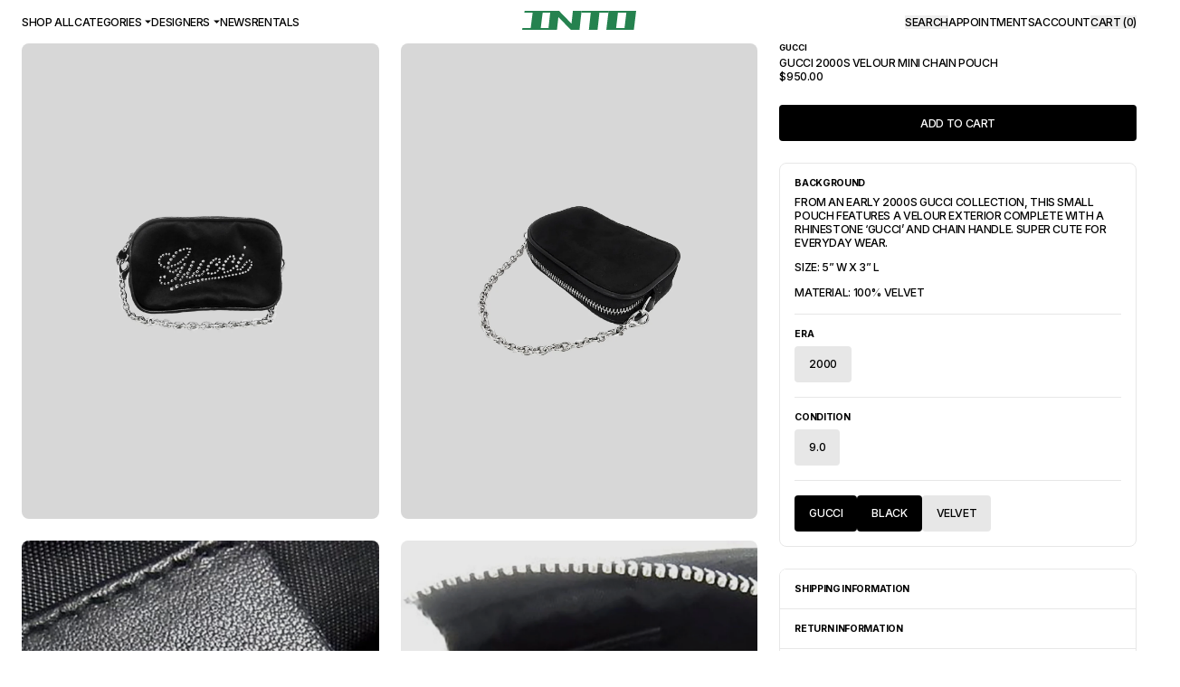

--- FILE ---
content_type: text/html
request_url: https://www.intoarchive.com/products/gucci-velour-small-chain-pouch
body_size: 14552
content:
<!DOCTYPE html><html lang="en"><head><meta charSet="utf-8"/><meta name="viewport" content="width=device-width, initial-scale=1, maximum-scale=1"/><title>Gucci 2000s Velour Mini Chain Pouch</title><meta name="description"/><meta property="og:title" content="Gucci 2000s Velour Mini Chain Pouch"/><meta property="og:description"/><meta property="og:type" content="product"/><link rel="icon" type="image/x-icon" href="/favicon.ico"/><link rel="stylesheet" href="https://cdn.shopify.com/oxygen-v2/23062/15867/32731/2757509/assets/app-yvioVy7-.css"/><link rel="stylesheet" href="https://cdn.shopify.com/oxygen-v2/23062/15867/32731/2757509/assets/theme-OGVUsswP.css"/><link rel="stylesheet" href="https://cdn.shopify.com/oxygen-v2/23062/15867/32731/2757509/assets/search-CEHwpkVZ.css"/><link rel="preconnect" href="https://cdn.shopify.com"/><link rel="preconnect" href="https://fonts.googleapis.com"/><link rel="preconnect" href="https://fonts.gstatic.com" crossorigin="true"/><link rel="stylesheet" href="https://fonts.googleapis.com/css2?family=Inter:ital,opsz,wght@0,14..32,100..900;1,14..32,100..900&amp;display=swap"/><link rel="stylesheet" href="https://assets.calendly.com/assets/external/widget.css"/><link rel="stylesheet" href="https://cdn.shopify.com/oxygen-v2/23062/15867/32731/2757509/assets/theme-Cg84Asjn.css"/></head><body><header class="container fixed top-0 z-40 flex h-12 w-full bg-white" role="banner"><div class="md:flex-start flex h-full w-full items-center justify-between"><div class="hidden gap-4 md:flex"><a class="hover:text-theme" href="/collections/all" data-discover="true">Shop All</a><div class="relative "><div class=""><div class="flex cursor-default items-center">Categories<svg class="ml-1" height="5px" width="7px" aria-hidden="true" viewBox="0 0 7 4" fill="none" xmlns="http://www.w3.org/2000/svg"><path fill-rule="evenodd" clip-rule="evenodd" d="M0 0L3.49216 3.49095L7 0H0Z" fill="black"></path></svg></div></div></div><div class="relative "><div class=""><div class="flex cursor-default items-center">Designers<svg class="ml-1" height="5px" width="7px" aria-hidden="true" viewBox="0 0 7 4" fill="none" xmlns="http://www.w3.org/2000/svg"><path fill-rule="evenodd" clip-rule="evenodd" d="M0 0L3.49216 3.49095L7 0H0Z" fill="black"></path></svg></div></div></div><a class="hover:text-theme" href="/editorials" data-discover="true">News</a><a class="hover:text-theme" href="/collections/rentals" data-discover="true">Rentals</a></div><div class="top-0 py-3 md:absolute md:left-1/2 md:-translate-x-1/2 md:transform"><a aria-label="INTO" href="/" data-discover="true"><svg width="126" viewBox="0 0 126 21" fill="none" xmlns="http://www.w3.org/2000/svg"><g filter="url(#filter0_b_17_104)"><path d="M0 21L0.401557 18.8764H29.7218L29.3202 21H0ZM2.3501 2.1236L2.75165 0H32.0719L31.6703 2.1236H2.3501ZM9.21606 21L11.8821 0H22.9677L20.3017 21H9.21606Z" fill="#25824F"></path><path d="M28.9253 21L31.2293 0H40.7942L38.4902 21H28.9253ZM53.7856 21L33.4576 0H40.814L61.142 21H53.7856ZM53.8086 21L56.1126 0H65.6809L63.3769 21H53.8086Z" fill="#25824F"></path><path d="M65.3945 2.1236L65.6183 0H95.7351L95.5113 2.1236H65.3945ZM73.7581 21L76.0621 0H85.6304L83.3263 21H73.7581Z" fill="#25824F"></path><path d="M93.0361 21L95.5771 0H106.146L103.605 21H93.0361ZM94.2737 21L94.4942 18.8764H123.212L122.995 21H94.2737ZM96.3144 2.1236L96.5317 0H125.447L125.23 2.1236H96.3144ZM112.897 21L115.431 0H126L123.459 21H112.897Z" fill="#25824F"></path></g><defs><filter id="filter0_b_17_104" x="-20" y="-20" width="166" height="61" filterUnits="userSpaceOnUse" color-interpolation-filters="sRGB"><feFlood flood-opacity="0" result="BackgroundImageFix"></feFlood><feGaussianBlur in="BackgroundImageFix" stdDeviation="10"></feGaussianBlur><feComposite in2="SourceAlpha" operator="in" result="effect1_backgroundBlur_17_104"></feComposite><feBlend mode="normal" in="SourceGraphic" in2="effect1_backgroundBlur_17_104" result="shape"></feBlend></filter></defs></svg></a></div><div class="flex items-center"><div class="right-0 flex h-full items-center gap-4 md:absolute md:mr-6"><button class="hidden md:inline cursor-text hover:text-theme uppercase">Search</button><button aria-label="search" class="inline md:hidden"><svg width="24" height="24" viewBox="0 0 24 24" fill="none" xmlns="http://www.w3.org/2000/svg"><rect width="24" height="24" fill="white"></rect><path fill-rule="evenodd" clip-rule="evenodd" d="M15.0402 14.8803C17.7616 12.1899 17.7616 7.82792 15.0402 5.13754C12.3188 2.44715 7.90658 2.44715 5.1852 5.13754C2.46382 7.82792 2.46382 12.1899 5.1852 14.8803C7.90658 17.5707 12.3188 17.5707 15.0402 14.8803ZM16.5563 16.3792C20.1151 12.861 20.1151 7.15685 16.5563 3.63865C12.9976 0.12045 7.22778 0.12045 3.66905 3.63865C0.110318 7.15685 0.110318 12.861 3.66905 16.3792C7.22778 19.8974 12.9976 19.8974 16.5563 16.3792Z" fill="black"></path><path d="M15.4192 16.0045L16.9354 14.5056L23 20.5011L21.4838 22L15.4192 16.0045Z" fill="black"></path></svg></button><a class="hidden hover:text-theme md:inline" rel="noopener noreferrer" href="/locations/newyork" data-discover="true">Appointments</a><a class="hidden hover:text-theme md:inline" href="/account" data-discover="true">Account</a><button aria-expanded="false" aria-controls="cart"><span class="hidden hover:text-theme md:inline">Cart (<!-- -->0<!-- -->)</span><span class="relative flex h-6 w-6 flex-grow-0 md:hidden"><span style="line-height:27px" class="blockh-full absolute left-0 top-0 w-full text-center">0</span><svg width="24" height="24" viewBox="0 0 24 24" fill="none" xmlns="http://www.w3.org/2000/svg"><path fill-rule="evenodd" clip-rule="evenodd" d="M14.4 1.84615H9.6C8.27452 1.84615 7.2 2.67271 7.2 3.69231V7.38462C7.2 8.40422 8.27452 9.23077 9.6 9.23077H14.4C15.7255 9.23077 16.8 8.40422 16.8 7.38462V3.69231C16.8 2.67271 15.7255 1.84615 14.4 1.84615ZM9.6 0C6.94903 0 4.8 1.6531 4.8 3.69231V7.38462C4.8 9.42382 6.94903 11.0769 9.6 11.0769H14.4C17.051 11.0769 19.2 9.42382 19.2 7.38462V3.69231C19.2 1.6531 17.051 0 14.4 0H9.6Z" fill="black"></path><path d="M0 8.30769C0 6.26849 2.14903 4.61538 4.8 4.61538H19.2C21.851 4.61538 24 6.26849 24 8.30769V20.3077C24 22.3469 21.851 24 19.2 24H4.8C2.14903 24 0 22.3469 0 20.3077V8.30769Z" fill="white"></path><path fill-rule="evenodd" clip-rule="evenodd" d="M19.2 6.46154H4.8C3.47452 6.46154 2.4 7.28809 2.4 8.30769V20.3077C2.4 21.3273 3.47452 22.1538 4.8 22.1538H19.2C20.5255 22.1538 21.6 21.3273 21.6 20.3077V8.30769C21.6 7.28809 20.5255 6.46154 19.2 6.46154ZM4.8 4.61538C2.14903 4.61538 0 6.26849 0 8.30769V20.3077C0 22.3469 2.14903 24 4.8 24H19.2C21.851 24 24 22.3469 24 20.3077V8.30769C24 6.26849 21.851 4.61538 19.2 4.61538H4.8Z" fill="black"></path></svg></span></button></div><div class="block md:hidden"><button class="flex h-header-sm items-center p-4 text-sm font-bold duration-200 hover:opacity-50 md:ml-4 lg:hidden" aria-label="menu"><svg width="24" height="24" viewBox="0 0 24 24" fill="none" xmlns="http://www.w3.org/2000/svg"><rect width="24" height="24" fill="white"></rect><rect y="7" width="24" height="2" fill="black"></rect><rect y="15" width="24" height="2" fill="black"></rect></svg></button></div></div></div></header><div class="pt-12" id="mainContent" role="main"><article class="grid grid-flow-row gap-24 pb-24"><section class="container relative grid w-full"><div class="grid grid-flow-row gap-6 md:grid-cols-12"><div class="md:col-span-6 lg:col-span-8"><div><div class="relative bg-lightGray md:bg-white" tabindex="-1"><div class="overflow-hidden md:overflow-visible"><div class="flex h-full md:grid md:h-auto md:gap-6 lg:grid-cols-2"><div class="relative flex aspect-[3/4] w-full shrink-0 grow-0 select-none overflow-hidden rounded-md bg-gray"><img alt="" decoding="async" height="133.33333333333331" loading="lazy" src="https://cdn.shopify.com/s/files/1/0592/8750/3020/files/1_db4514d0-a78e-437f-ab05-469aec8bfc6a.jpg?v=1768503002&amp;width=100&amp;height=133&amp;crop=center" srcSet="https://cdn.shopify.com/s/files/1/0592/8750/3020/files/1_db4514d0-a78e-437f-ab05-469aec8bfc6a.jpg?v=1768503002&amp;width=200&amp;height=267&amp;crop=center 200w, https://cdn.shopify.com/s/files/1/0592/8750/3020/files/1_db4514d0-a78e-437f-ab05-469aec8bfc6a.jpg?v=1768503002&amp;width=400&amp;height=533&amp;crop=center 400w, https://cdn.shopify.com/s/files/1/0592/8750/3020/files/1_db4514d0-a78e-437f-ab05-469aec8bfc6a.jpg?v=1768503002&amp;width=600&amp;height=800&amp;crop=center 600w, https://cdn.shopify.com/s/files/1/0592/8750/3020/files/1_db4514d0-a78e-437f-ab05-469aec8bfc6a.jpg?v=1768503002&amp;width=800&amp;height=1067&amp;crop=center 800w, https://cdn.shopify.com/s/files/1/0592/8750/3020/files/1_db4514d0-a78e-437f-ab05-469aec8bfc6a.jpg?v=1768503002&amp;width=1000&amp;height=1333&amp;crop=center 1000w, https://cdn.shopify.com/s/files/1/0592/8750/3020/files/1_db4514d0-a78e-437f-ab05-469aec8bfc6a.jpg?v=1768503002&amp;width=1200&amp;height=1600&amp;crop=center 1200w, https://cdn.shopify.com/s/files/1/0592/8750/3020/files/1_db4514d0-a78e-437f-ab05-469aec8bfc6a.jpg?v=1768503002&amp;width=1400&amp;height=1867&amp;crop=center 1400w, https://cdn.shopify.com/s/files/1/0592/8750/3020/files/1_db4514d0-a78e-437f-ab05-469aec8bfc6a.jpg?v=1768503002&amp;width=1600&amp;height=2133&amp;crop=center 1600w, https://cdn.shopify.com/s/files/1/0592/8750/3020/files/1_db4514d0-a78e-437f-ab05-469aec8bfc6a.jpg?v=1768503002&amp;width=1800&amp;height=2400&amp;crop=center 1800w, https://cdn.shopify.com/s/files/1/0592/8750/3020/files/1_db4514d0-a78e-437f-ab05-469aec8bfc6a.jpg?v=1768503002&amp;width=2000&amp;height=2667&amp;crop=center 2000w, https://cdn.shopify.com/s/files/1/0592/8750/3020/files/1_db4514d0-a78e-437f-ab05-469aec8bfc6a.jpg?v=1768503002&amp;width=2200&amp;height=2933&amp;crop=center 2200w, https://cdn.shopify.com/s/files/1/0592/8750/3020/files/1_db4514d0-a78e-437f-ab05-469aec8bfc6a.jpg?v=1768503002&amp;width=2400&amp;height=3200&amp;crop=center 2400w, https://cdn.shopify.com/s/files/1/0592/8750/3020/files/1_db4514d0-a78e-437f-ab05-469aec8bfc6a.jpg?v=1768503002&amp;width=2600&amp;height=3467&amp;crop=center 2600w, https://cdn.shopify.com/s/files/1/0592/8750/3020/files/1_db4514d0-a78e-437f-ab05-469aec8bfc6a.jpg?v=1768503002&amp;width=2800&amp;height=3733&amp;crop=center 2800w, https://cdn.shopify.com/s/files/1/0592/8750/3020/files/1_db4514d0-a78e-437f-ab05-469aec8bfc6a.jpg?v=1768503002&amp;width=3000&amp;height=4000&amp;crop=center 3000w" width="100" class="bg-gray object-cover" style="width:100%;aspect-ratio:3024/4032;mix-blend-mode:multiply" draggable="false" tabindex="0"/></div><div class="relative flex aspect-[3/4] w-full shrink-0 grow-0 select-none overflow-hidden rounded-md bg-gray"><img alt="" decoding="async" height="133.33333333333331" loading="lazy" src="https://cdn.shopify.com/s/files/1/0592/8750/3020/files/2_0bfe3c95-6d33-40c2-b008-d5cefe638b63.jpg?v=1768503002&amp;width=100&amp;height=133&amp;crop=center" srcSet="https://cdn.shopify.com/s/files/1/0592/8750/3020/files/2_0bfe3c95-6d33-40c2-b008-d5cefe638b63.jpg?v=1768503002&amp;width=200&amp;height=267&amp;crop=center 200w, https://cdn.shopify.com/s/files/1/0592/8750/3020/files/2_0bfe3c95-6d33-40c2-b008-d5cefe638b63.jpg?v=1768503002&amp;width=400&amp;height=533&amp;crop=center 400w, https://cdn.shopify.com/s/files/1/0592/8750/3020/files/2_0bfe3c95-6d33-40c2-b008-d5cefe638b63.jpg?v=1768503002&amp;width=600&amp;height=800&amp;crop=center 600w, https://cdn.shopify.com/s/files/1/0592/8750/3020/files/2_0bfe3c95-6d33-40c2-b008-d5cefe638b63.jpg?v=1768503002&amp;width=800&amp;height=1067&amp;crop=center 800w, https://cdn.shopify.com/s/files/1/0592/8750/3020/files/2_0bfe3c95-6d33-40c2-b008-d5cefe638b63.jpg?v=1768503002&amp;width=1000&amp;height=1333&amp;crop=center 1000w, https://cdn.shopify.com/s/files/1/0592/8750/3020/files/2_0bfe3c95-6d33-40c2-b008-d5cefe638b63.jpg?v=1768503002&amp;width=1200&amp;height=1600&amp;crop=center 1200w, https://cdn.shopify.com/s/files/1/0592/8750/3020/files/2_0bfe3c95-6d33-40c2-b008-d5cefe638b63.jpg?v=1768503002&amp;width=1400&amp;height=1867&amp;crop=center 1400w, https://cdn.shopify.com/s/files/1/0592/8750/3020/files/2_0bfe3c95-6d33-40c2-b008-d5cefe638b63.jpg?v=1768503002&amp;width=1600&amp;height=2133&amp;crop=center 1600w, https://cdn.shopify.com/s/files/1/0592/8750/3020/files/2_0bfe3c95-6d33-40c2-b008-d5cefe638b63.jpg?v=1768503002&amp;width=1800&amp;height=2400&amp;crop=center 1800w, https://cdn.shopify.com/s/files/1/0592/8750/3020/files/2_0bfe3c95-6d33-40c2-b008-d5cefe638b63.jpg?v=1768503002&amp;width=2000&amp;height=2667&amp;crop=center 2000w, https://cdn.shopify.com/s/files/1/0592/8750/3020/files/2_0bfe3c95-6d33-40c2-b008-d5cefe638b63.jpg?v=1768503002&amp;width=2200&amp;height=2933&amp;crop=center 2200w, https://cdn.shopify.com/s/files/1/0592/8750/3020/files/2_0bfe3c95-6d33-40c2-b008-d5cefe638b63.jpg?v=1768503002&amp;width=2400&amp;height=3200&amp;crop=center 2400w, https://cdn.shopify.com/s/files/1/0592/8750/3020/files/2_0bfe3c95-6d33-40c2-b008-d5cefe638b63.jpg?v=1768503002&amp;width=2600&amp;height=3467&amp;crop=center 2600w, https://cdn.shopify.com/s/files/1/0592/8750/3020/files/2_0bfe3c95-6d33-40c2-b008-d5cefe638b63.jpg?v=1768503002&amp;width=2800&amp;height=3733&amp;crop=center 2800w, https://cdn.shopify.com/s/files/1/0592/8750/3020/files/2_0bfe3c95-6d33-40c2-b008-d5cefe638b63.jpg?v=1768503002&amp;width=3000&amp;height=4000&amp;crop=center 3000w" width="100" class="bg-gray object-cover" style="width:100%;aspect-ratio:3024/4032;mix-blend-mode:multiply" draggable="false" tabindex="0"/></div><div class="relative flex aspect-[3/4] w-full shrink-0 grow-0 select-none overflow-hidden rounded-md bg-gray"><img alt="" decoding="async" height="132.44444444444446" loading="lazy" src="https://cdn.shopify.com/s/files/1/0592/8750/3020/products/gucci_chainpouch_101321_4.jpg?v=1768503002&amp;width=100&amp;height=132&amp;crop=center" srcSet="https://cdn.shopify.com/s/files/1/0592/8750/3020/products/gucci_chainpouch_101321_4.jpg?v=1768503002&amp;width=200&amp;height=265&amp;crop=center 200w, https://cdn.shopify.com/s/files/1/0592/8750/3020/products/gucci_chainpouch_101321_4.jpg?v=1768503002&amp;width=400&amp;height=530&amp;crop=center 400w, https://cdn.shopify.com/s/files/1/0592/8750/3020/products/gucci_chainpouch_101321_4.jpg?v=1768503002&amp;width=600&amp;height=795&amp;crop=center 600w, https://cdn.shopify.com/s/files/1/0592/8750/3020/products/gucci_chainpouch_101321_4.jpg?v=1768503002&amp;width=800&amp;height=1060&amp;crop=center 800w, https://cdn.shopify.com/s/files/1/0592/8750/3020/products/gucci_chainpouch_101321_4.jpg?v=1768503002&amp;width=1000&amp;height=1324&amp;crop=center 1000w" width="100" class="bg-gray object-cover" style="width:100%;aspect-ratio:1125/1490;mix-blend-mode:multiply" draggable="false" tabindex="0"/></div><div class="relative flex aspect-[3/4] w-full shrink-0 grow-0 select-none overflow-hidden rounded-md bg-gray"><img alt="" decoding="async" height="132.44444444444446" loading="lazy" src="https://cdn.shopify.com/s/files/1/0592/8750/3020/products/gucci_chainpouch_101321_3.jpg?v=1768503002&amp;width=100&amp;height=132&amp;crop=center" srcSet="https://cdn.shopify.com/s/files/1/0592/8750/3020/products/gucci_chainpouch_101321_3.jpg?v=1768503002&amp;width=200&amp;height=265&amp;crop=center 200w, https://cdn.shopify.com/s/files/1/0592/8750/3020/products/gucci_chainpouch_101321_3.jpg?v=1768503002&amp;width=400&amp;height=530&amp;crop=center 400w, https://cdn.shopify.com/s/files/1/0592/8750/3020/products/gucci_chainpouch_101321_3.jpg?v=1768503002&amp;width=600&amp;height=795&amp;crop=center 600w, https://cdn.shopify.com/s/files/1/0592/8750/3020/products/gucci_chainpouch_101321_3.jpg?v=1768503002&amp;width=800&amp;height=1060&amp;crop=center 800w, https://cdn.shopify.com/s/files/1/0592/8750/3020/products/gucci_chainpouch_101321_3.jpg?v=1768503002&amp;width=1000&amp;height=1324&amp;crop=center 1000w" width="100" class="bg-gray object-cover" style="width:100%;aspect-ratio:1125/1490;mix-blend-mode:multiply" draggable="false" tabindex="0"/></div></div></div></div><div class="embla__dots md:hidden"></div></div></div><div class="md:col-span-6 lg:col-span-4"><div class="grid grid-flow-row gap-6"><div><span class="mb-1 block text-xxs font-bold">Gucci</span><h1>Gucci 2000s Velour Mini Chain Pouch</h1><div class="flex gap-2"><div>$950.00</div></div></div><div class="grid grid-flow-row gap-2"><div class="grid grid-flow-row gap-2"><button class="btn-primary uppercase" type="button">Add to Cart</button></div></div><div class="grid grid-flow-row gap-4 divide-y divide-gray rounded-md border border-gray p-4"><div class="grid grid-flow-row gap-2"><h2 class="text-xs font-bold">Background</h2><div class="rte"><p class="">From an early 2000s Gucci collection, this small pouch features a velour exterior complete with a rhinestone ‘Gucci’ and chain handle. Super cute for everyday wear.</p>
<p class="">Size: 5” W x 3” L</p>
<p class="">Material: 100% Velvet </p></div></div><div class="grid grid-flow-row gap-2 pt-4"><h2 class="text-xs font-bold">Era</h2><div class="flex items-center"><a class="btn-tertiary" href="/collections/all?shopify_products[refinementList][meta.product.era][0]=2000" data-discover="true">2000</a></div></div><div class="grid grid-flow-row gap-2 pt-4"><h2 class="text-xs font-bold">Condition</h2><div class="flex items-center"><a class="btn-tertiary" href="/collections/all?shopify_products[refinementList][meta.product.condition][0]=9.0" data-discover="true">9.0</a></div></div><div class="flex items-start gap-1 pt-4"><a class="btn-primary" href="/collections/all?shopify_products[refinementList][vendor][0]=Gucci" data-discover="true">Gucci</a><a class="btn-tertiary" data-color="Black" href="/collections/all?shopify_products[refinementList][options.color][0]=Black" data-discover="true">Black</a><a class="btn-tertiary" href="/collections/all?shopify_products[refinementList][options.material][0]=Velvet" data-discover="true">Velvet</a></div></div><div class="accordion overflow-hidden rounded-md border border-gray"><div aria-expanded="false" aria-controls="accordion-arrow-icon-body-1" class="border-b border-gray bg-white uppercase"><h2><button class="
              rounded-none
              relative
              flex
              w-full
              items-center
              border-0
              bg-white

              px-4
              py-4

              text-left
              text-xs
              font-bold
              transition
              focus:outline-none
              uppercase
            " type="button">Shipping Information</button></h2><div class="max-h-0 overflow-hidden bg-white transition-all duration-300"><div class="px-4 pb-8">Items are uniquely sourced from Canada, United States, or Japan. Depending on the location of these items, it will take anywhere between 2-8 business days for your item(s) to ship.</div></div></div><div aria-expanded="false" aria-controls="accordion-arrow-icon-body-2" class="border-b border-gray bg-white"><h2><button class="
              rounded-none
              relative
              flex
              w-full
              items-center
              border-0
              bg-white
              px-4
              py-4
              text-left
              text-xs
              font-bold
              transition
              focus:outline-none uppercase
            " type="button">Return Information</button></h2><div class="max-h-0 overflow-hidden bg-white transition-all duration-300"><div class="px-4 pb-8">All sales are final, and there are no returns or exchanges unless an item has been misinterpreted and shown in a video or a photo format via email.</div></div></div><div aria-expanded="false" aria-controls="accordion-arrow-icon-body-3" class="bg-white"><h2><button class="
              rounded-none
              relative
              flex
              w-full
              items-center
              border-0
              bg-white
              px-4
              py-4
              text-left
              text-xs
              font-bold
              transition
              focus:outline-none uppercase
            " type="button">Rental Inquiry</button></h2><div class="max-h-0 overflow-hidden bg-white transition-all duration-300"><div class="px-4 pb-8">Rentals can be made with the button above. Rental Services are only available for New York City, Los Angeles, and Toronto. For more information, please contact: press@intoarchive.com</div></div></div></div></div></div></div></section><section class="container"><div class="h-64 animate-pulse bg-gray-100 rounded"></div></section><section><div class="-mx-3 grid grid-flow-row gap-6 md:-mx-6"><div class="text-center"><h3>You may also like</h3></div><div class="relative w-screen overflow-hidden"><div class="-mx-3 mb-6 md:-mx-6"><div class="mx-3 flex gap-3 pl-3 md:mx-6 md:gap-6 md:pl-6"><div class="embla__slide"><div class="relative flex w-full flex-col gap-y-3"><div class="relative aspect-[3/4] overflow-hidden rounded-md bg-gray"><a href="/products/gucci-2000s-black-velour-satin-chain-shoulder-bag" data-discover="true"><img id="gid://shopify/ProductImage/48814709506264" alt="Gucci 2000s Black Velour and Satin Chain Shoulder Bag" loading="lazy" style="width:100%;height:100%;position:absolute;top:0;left:0;object-position:center;object-fit:cover;mix-blend-mode:normal" src="https://cdn.shopify.com/s/files/1/0592/8750/3020/files/1_4b4969d5-cea3-4822-a78c-ca62765b1c5f.png?v=1761796597&amp;width=3024&amp;height=4032&amp;crop=center" width="3024" height="4032" srcSet="https://cdn.shopify.com/s/files/1/0592/8750/3020/files/1_4b4969d5-cea3-4822-a78c-ca62765b1c5f.png?v=1761796597&amp;width=352&amp;height=469.3333333333333&amp;crop=center 352w, https://cdn.shopify.com/s/files/1/0592/8750/3020/files/1_4b4969d5-cea3-4822-a78c-ca62765b1c5f.png?v=1761796597&amp;width=600&amp;height=800&amp;crop=center 600w" decoding="async"/></a></div><a href="/products/9051216478424" data-discover="true"><div class="grid grid-flow-row"><div class="mb-1 text-xxs font-bold">Gucci</div>Gucci 2000s Black Velour and Satin Chain Shoulder Bag<div class="false flex gap-2"><!--$-->$700.00<!--/$--></div></div></a></div></div><div class="embla__slide"><div class="relative flex w-full flex-col gap-y-3"><div class="relative aspect-[3/4] overflow-hidden rounded-md bg-gray"><a href="/products/gucci-2000s-brown-gg-rosa-beige-canvas-mayfair-pochette-castano" data-discover="true"><img id="gid://shopify/ProductImage/49297989402840" alt="Gucci 2000s Brown GG Rosa Beige Canvas Mayfair Pochette Castaño" loading="lazy" style="width:100%;height:100%;position:absolute;top:0;left:0;object-position:center;object-fit:cover;mix-blend-mode:normal" src="https://cdn.shopify.com/s/files/1/0592/8750/3020/files/guccipink_e04fca7c-2e4e-48c7-81ce-19a450c51d45.png?v=1768855276&amp;width=3024&amp;height=4032&amp;crop=center" width="3024" height="4032" srcSet="https://cdn.shopify.com/s/files/1/0592/8750/3020/files/guccipink_e04fca7c-2e4e-48c7-81ce-19a450c51d45.png?v=1768855276&amp;width=352&amp;height=469.3333333333333&amp;crop=center 352w, https://cdn.shopify.com/s/files/1/0592/8750/3020/files/guccipink_e04fca7c-2e4e-48c7-81ce-19a450c51d45.png?v=1768855276&amp;width=600&amp;height=800&amp;crop=center 600w" decoding="async"/></a></div><a href="/products/9119951126744" data-discover="true"><div class="grid grid-flow-row"><div class="mb-1 text-xxs font-bold">Gucci</div>Gucci 2000s Brown GG Rosa Beige Canvas Mayfair Pochette Castaño<div class="false flex gap-2"><!--$-->$1,650.00<!--/$--></div></div></a></div></div><div class="embla__slide"><div class="relative flex w-full flex-col gap-y-3"><div class="relative aspect-[3/4] overflow-hidden rounded-md bg-gray"><a href="/products/gucci-2000s-grey-chain-link-leather-pumps" data-discover="true"><img id="gid://shopify/ProductImage/44851000475864" alt="Gucci 2000s Grey Chain Link Leather Pumps" loading="lazy" style="width:100%;height:100%;position:absolute;top:0;left:0;object-position:center;object-fit:cover;mix-blend-mode:normal" src="https://cdn.shopify.com/s/files/1/0592/8750/3020/files/1_4f54f01a-c220-4575-8736-1f97edc1e13c.jpg?v=1740673871&amp;width=3024&amp;height=4032&amp;crop=center" width="3024" height="4032" srcSet="https://cdn.shopify.com/s/files/1/0592/8750/3020/files/1_4f54f01a-c220-4575-8736-1f97edc1e13c.jpg?v=1740673871&amp;width=352&amp;height=469.3333333333333&amp;crop=center 352w, https://cdn.shopify.com/s/files/1/0592/8750/3020/files/1_4f54f01a-c220-4575-8736-1f97edc1e13c.jpg?v=1740673871&amp;width=600&amp;height=800&amp;crop=center 600w" decoding="async"/></a></div><a href="/products/8823054696664" data-discover="true"><div class="grid grid-flow-row"><div class="mb-1 text-xxs font-bold">Gucci</div>Gucci 2000s Grey Chain Link Leather Pumps<div class="false flex gap-2"><!--$-->$390.00<!--/$--></div></div></a></div></div><div class="embla__slide"><div class="relative flex w-full flex-col gap-y-3"><div class="relative aspect-[3/4] overflow-hidden rounded-md bg-gray"><a href="/products/gucci-2000s-brown-satin-chain-one-shoulder-bag" data-discover="true"><img id="gid://shopify/ProductImage/49057532510424" alt="Gucci 2000s Brown Satin Chain One-Shoulder Bag" loading="lazy" style="width:100%;height:100%;position:absolute;top:0;left:0;object-position:center;object-fit:cover;mix-blend-mode:normal" src="https://cdn.shopify.com/s/files/1/0592/8750/3020/files/1_086ac9f3-2186-41f3-8364-11cf38e03c0f.png?v=1764929404&amp;width=3024&amp;height=4032&amp;crop=center" width="3024" height="4032" srcSet="https://cdn.shopify.com/s/files/1/0592/8750/3020/files/1_086ac9f3-2186-41f3-8364-11cf38e03c0f.png?v=1764929404&amp;width=352&amp;height=469.3333333333333&amp;crop=center 352w, https://cdn.shopify.com/s/files/1/0592/8750/3020/files/1_086ac9f3-2186-41f3-8364-11cf38e03c0f.png?v=1764929404&amp;width=600&amp;height=800&amp;crop=center 600w" decoding="async"/></a></div><a href="/products/9087521947864" data-discover="true"><div class="grid grid-flow-row"><div class="mb-1 text-xxs font-bold">Gucci</div>Gucci 2000s Brown Satin Chain One-Shoulder Bag<div class="false flex gap-2"><!--$-->$800.00<!--/$--></div></div></a></div></div><div class="embla__slide"><div class="relative flex w-full flex-col gap-y-3"><div class="relative aspect-[3/4] overflow-hidden rounded-md bg-gray"><a href="/products/gucci-2000s-monogram-pouchette-shoulder-bag" data-discover="true"><img id="gid://shopify/ProductImage/38965277163736" alt="Gucci 2000s Monogram Pouchette Shoulder Bag" loading="lazy" style="width:100%;height:100%;position:absolute;top:0;left:0;object-position:center;object-fit:cover;mix-blend-mode:normal" src="https://cdn.shopify.com/s/files/1/0592/8750/3020/products/GucciShoulderBag.jpg?v=1675447439&amp;width=3024&amp;height=4032&amp;crop=center" width="3024" height="4032" srcSet="https://cdn.shopify.com/s/files/1/0592/8750/3020/products/GucciShoulderBag.jpg?v=1675447439&amp;width=352&amp;height=469.3333333333333&amp;crop=center 352w, https://cdn.shopify.com/s/files/1/0592/8750/3020/products/GucciShoulderBag.jpg?v=1675447439&amp;width=600&amp;height=800&amp;crop=center 600w" decoding="async"/></a></div><a href="/products/7938381021400" data-discover="true"><div class="grid grid-flow-row"><div class="mb-1 text-xxs font-bold">Gucci</div>Gucci 2000s Monogram Pouchette Shoulder Bag<div class="false flex gap-2"><!--$-->$1,250.00<!--/$--></div></div></a></div></div><div class="embla__slide"><div class="relative flex w-full flex-col gap-y-3"><div class="relative aspect-[3/4] overflow-hidden rounded-md bg-gray"><a href="/products/gucci-2000s-brown-monogram-cosmetic-pouch-with-bamboo-zipper-pull" data-discover="true"><img id="gid://shopify/ProductImage/44837264687320" alt="Gucci 2000s Brown Monogram Cosmetic Pouch with Bamboo Zipper Pull" loading="lazy" style="width:100%;height:100%;position:absolute;top:0;left:0;object-position:center;object-fit:cover;mix-blend-mode:normal" src="https://cdn.shopify.com/s/files/1/0592/8750/3020/files/1_91ddb675-6693-4f29-b71a-744ffda61e65.jpg?v=1740598287&amp;width=3024&amp;height=4032&amp;crop=center" width="3024" height="4032" srcSet="https://cdn.shopify.com/s/files/1/0592/8750/3020/files/1_91ddb675-6693-4f29-b71a-744ffda61e65.jpg?v=1740598287&amp;width=352&amp;height=469.3333333333333&amp;crop=center 352w, https://cdn.shopify.com/s/files/1/0592/8750/3020/files/1_91ddb675-6693-4f29-b71a-744ffda61e65.jpg?v=1740598287&amp;width=600&amp;height=800&amp;crop=center 600w" decoding="async"/></a></div><a href="/products/8822322266328" data-discover="true"><div class="grid grid-flow-row"><div class="mb-1 text-xxs font-bold">Gucci</div>Gucci 2000s Brown Monogram Cosmetic Pouch with Bamboo Zipper Pull<div class="false flex gap-2"><!--$-->$450.00<!--/$--></div></div></a></div></div><div class="embla__slide"><div class="relative flex w-full flex-col gap-y-3"><div class="relative aspect-[3/4] overflow-hidden rounded-md bg-gray"><a href="/products/gucci-2000s-beige-mini-handbag" data-discover="true"><img id="gid://shopify/ProductImage/49153816592600" alt="Gucci 2000s Beige Mini Handbag" loading="lazy" style="width:100%;height:100%;position:absolute;top:0;left:0;object-position:center;object-fit:cover;mix-blend-mode:normal" src="https://cdn.shopify.com/s/files/1/0592/8750/3020/files/beige.png?v=1766444202&amp;width=3024&amp;height=4032&amp;crop=center" width="3024" height="4032" srcSet="https://cdn.shopify.com/s/files/1/0592/8750/3020/files/beige.png?v=1766444202&amp;width=352&amp;height=469.3333333333333&amp;crop=center 352w, https://cdn.shopify.com/s/files/1/0592/8750/3020/files/beige.png?v=1766444202&amp;width=600&amp;height=800&amp;crop=center 600w" decoding="async"/></a></div><a href="/products/9099962613976" data-discover="true"><div class="grid grid-flow-row"><div class="mb-1 text-xxs font-bold">Gucci</div>Gucci 2000s Beige Mini Handbag<div class="false flex gap-2"><!--$-->$850.00<!--/$--></div></div></a></div></div><div class="embla__slide"><div class="relative flex w-full flex-col gap-y-3"><div class="relative aspect-[3/4] overflow-hidden rounded-md bg-gray"><a href="/products/gucci-2000s-gg-canvas-wallet" data-discover="true"><img id="gid://shopify/ProductImage/48265985229016" alt="Gucci 2000s Beige Brown GG Canvas Wallet" loading="lazy" style="width:100%;height:100%;position:absolute;top:0;left:0;object-position:center;object-fit:cover;mix-blend-mode:normal" src="https://cdn.shopify.com/s/files/1/0592/8750/3020/files/1_b87a63b8-796a-462a-a493-293d5a97c28a.png?v=1757104898&amp;width=3024&amp;height=4032&amp;crop=center" width="3024" height="4032" srcSet="https://cdn.shopify.com/s/files/1/0592/8750/3020/files/1_b87a63b8-796a-462a-a493-293d5a97c28a.png?v=1757104898&amp;width=352&amp;height=469.3333333333333&amp;crop=center 352w, https://cdn.shopify.com/s/files/1/0592/8750/3020/files/1_b87a63b8-796a-462a-a493-293d5a97c28a.png?v=1757104898&amp;width=600&amp;height=800&amp;crop=center 600w" decoding="async"/></a></div><a href="/products/8984912330968" data-discover="true"><div class="grid grid-flow-row"><div class="mb-1 text-xxs font-bold">Gucci</div>Gucci 2000s Beige Brown GG Canvas Wallet<div class="false flex gap-2"><!--$-->$490.00<!--/$--></div></div></a></div></div></div></div><div class="embla__dots"></div></div></div></section></article><div id="cta" class="fixed bottom-0 right-0 z-40 transition-all duration-500 cta-translate-show"><div class="m-3 mr-5"><div class="relative w-full rounded-md bg-theme p-6 pr-9 text-white"><button class="absolute right-0 top-0 p-3"><svg class="" width="24" height="24" viewBox="0 0 24 24" fill="none" xmlns="http://www.w3.org/2000/svg"><rect width="24" height="24" fill="transparent"></rect><rect x="4" y="3" width="24" height="2" transform="rotate(45 4 3)" fill="white"></rect><rect x="3" y="20" width="24" height="2" transform="rotate(-45 3 20)" fill="white"></rect></svg></button><div class="relative w-full text-white"><h3 class="w-[220px] text-md">WE JUST OPENED OUR SHOWROOM IN NEW YORK CITY!</h3><div class="mt-4 flex flex-col gap-3 md:flex-row"><a class="btn-primary w-full" href="/locations/newyork" rel="noopener noreferrer" target="_blank">BOOK NOW</a></div></div></div></div></div></div><div class="container relative pb-6 pt-24" role="contentinfo"><div class="relative z-10"><nav class="collection-nav-list"><a href="/collections/alexander-mcqueen-all" data-to="alexander-mcqueen-all">Alexander McQueen</a><a href="/collections/azzedine-alaia-all" data-to="azzedine-alaia-all">Azzedine Alaia</a><a href="/collections/balenciaga-all" data-to="balenciaga-all">Balenciaga</a><a href="/collections/blumarine-all" data-to="blumarine-all">Blumarine</a><a href="/collections/bottega-veneta-all" data-to="bottega-veneta-all">Bottega Veneta</a><a href="/collections/burberry-all" data-to="burberry-all">Burberry</a><a href="/collections/celine-all" data-to="celine-all">Celine</a><a href="/collections/chanel-all" data-to="chanel-all">Chanel</a><a href="/collections/chloe-all" data-to="chloe-all">Chloe</a><a href="/collections/christian-dior-all" data-to="christian-dior-all">Christian Dior</a><a href="/collections/comme-des-garçons-all" data-to="comme-des-garçons-all">Comme des Garçons</a><a href="/collections/courreges-all" data-to="courreges-all">Courreges</a><a href="/collections/dolce-and-gabbana-all" data-to="dolce-and-gabbana-all">Dolce and Gabbana</a><a href="/collections/emanuel-ungaro-all" data-to="emanuel-ungaro-all">Emanuel Ungaro</a><a href="/collections/emilio-pucci-all" data-to="emilio-pucci-all">Emilio Pucci</a><a href="/collections/escada-all" data-to="escada-all">Escada</a><a href="/collections/fendi-all" data-to="fendi-all">Fendi</a><a href="/collections/goyard-all" data-to="goyard-all">Goyard</a><a href="/collections/gucci-all" data-to="gucci-all">Gucci</a><a href="/collections/helmut-lang-all" data-to="helmut-lang-all">Helmut Lang</a><a href="/collections/hermes-all" data-to="hermes-all">Hermes</a><a href="/collections/issey-miyake-all" data-to="issey-miyake-all">Issey Miyake</a><a href="/collections/jean-paul-gaultier-all" data-to="jean-paul-gaultier-all">Jean Paul Gaultier</a><a href="/collections/john-galliano-all" data-to="john-galliano-all">John Galliano</a><a href="/collections/junya-watanabe-all" data-to="junya-watanabe-all">Junya Watanabe</a><a href="/collections/loewe-all" data-to="loewe-all">Loewe</a><a href="/collections/louis-vuitton-all" data-to="louis-vuitton-all">Louis Vuitton</a><a href="/collections/maison-martin-margiela-all" data-to="maison-martin-margiela-all">Maison Martin Margiela</a><a href="/collections/missoni-all" data-to="missoni-all">Missoni</a><a href="/collections/miu-miu-all" data-to="miu-miu-all">Miu Miu</a><a href="/collections/moncler-all" data-to="moncler-all">Moncler</a><a href="/collections/moschino-all" data-to="moschino-all">Moschino</a><a href="/collections/prada-all" data-to="prada-all">Prada</a><a href="/collections/roberto-cavalli-all" data-to="roberto-cavalli-all">Roberto Cavalli</a><a href="/collections/thierry-mugler-all" data-to="thierry-mugler-all">Thierry Mugler</a><a href="/collections/valentino-all" data-to="valentino-all">Valentino</a><a href="/collections/versace-all" data-to="versace-all">Versace</a><a href="/collections/vivienne-tam-all" data-to="vivienne-tam-all">Vivienne Tam</a><a href="/collections/vivienne-westwood-all" data-to="vivienne-westwood-all">Vivienne Westwood</a><a href="/collections/yves-saint-laurent-all" data-to="yves-saint-laurent-all">Yves Saint Laurent</a><a href="/collections/chantal-thomass-all" data-to="chantal-thomass-all">Chantal Thomass</a><a href="/collections/la-perla-all" data-to="la-perla-all">La Perla</a><a href="/collections/christian-lacroix-all" data-to="christian-lacroix-all">Christian Lacroix</a><a href="/collections/yoshiki-hishinuma-all" data-to="yoshiki-hishinuma-all">Yoshiki Hishinuma</a><a href="/collections/yohji-yamamoto-all" data-to="yohji-yamamoto-all">Yohji Yamamoto</a><a href="/collections/undercover-all" data-to="undercover-all">Undercover</a></nav></div><div class="relative z-10 flex flex-col justify-center gap-6"><div><div class="portableText"><p class="first:mt-0 last:mb-0 relative my-4 leading-paragraph">© 2025</p></div></div><svg width="100%" viewBox="0 0 126 21" fill="none" xmlns="http://www.w3.org/2000/svg"><g filter="url(#filter0_b_17_104)"><path d="M0 21L0.401557 18.8764H29.7218L29.3202 21H0ZM2.3501 2.1236L2.75165 0H32.0719L31.6703 2.1236H2.3501ZM9.21606 21L11.8821 0H22.9677L20.3017 21H9.21606Z" fill="#25824F"></path><path d="M28.9253 21L31.2293 0H40.7942L38.4902 21H28.9253ZM53.7856 21L33.4576 0H40.814L61.142 21H53.7856ZM53.8086 21L56.1126 0H65.6809L63.3769 21H53.8086Z" fill="#25824F"></path><path d="M65.3945 2.1236L65.6183 0H95.7351L95.5113 2.1236H65.3945ZM73.7581 21L76.0621 0H85.6304L83.3263 21H73.7581Z" fill="#25824F"></path><path d="M93.0361 21L95.5771 0H106.146L103.605 21H93.0361ZM94.2737 21L94.4942 18.8764H123.212L122.995 21H94.2737ZM96.3144 2.1236L96.5317 0H125.447L125.23 2.1236H96.3144ZM112.897 21L115.431 0H126L123.459 21H112.897Z" fill="#25824F"></path></g><defs><filter id="filter0_b_17_104" x="-20" y="-20" width="166" height="61" filterUnits="userSpaceOnUse" color-interpolation-filters="sRGB"><feFlood flood-opacity="0" result="BackgroundImageFix"></feFlood><feGaussianBlur in="BackgroundImageFix" stdDeviation="10"></feGaussianBlur><feComposite in2="SourceAlpha" operator="in" result="effect1_backgroundBlur_17_104"></feComposite><feBlend mode="normal" in="SourceGraphic" in2="effect1_backgroundBlur_17_104" result="shape"></feBlend></filter></defs></svg><div class="order-first mt-10 flex justify-between md:order-last md:mt-0"><div class="flex w-full flex-col gap-2 md:flex-row md:justify-between md:gap-0"><a href="/pages/about" data-discover="true">About</a><a href="/pages/contact" data-discover="true">Contact</a><a href="/pages/faq" data-discover="true">FAQ</a><a href="/pages/terms-of-service" data-discover="true">Terms of Service</a><a href="/pages/shipping-policy" data-discover="true">Shipping Policy</a><a href="/pages/refund-policy" data-discover="true">Refund Policy</a><a href="/pages/rental-policy" data-discover="true">Rental Policy</a><a href="/pages/privacy-policy" data-discover="true">Privacy Policy</a><a href="https://www.facebook.com/intoarchive/" rel="noreferrer" target="_blank">Facebook</a><a href="https://www.instagram.com/intoarchive/?hl=en" rel="noreferrer" target="_blank">Instagram</a><a href="https://www.tiktok.com/@intoarchive?_t=8YQmnJqHdrX&amp;_r=1" rel="noreferrer" target="_blank">TikTok</a></div></div></div><div style="height:0px;background:linear-gradient(180deg, #FFFFFF 0%, #1d663e 100%)" class="absolute left-0 bottom-0 h-full w-full"></div></div><script nonce="9d08c40104258637c2e54cb3e3e143ef">((u,c)=>{if(!window.history.state||!window.history.state.key){let d=Math.random().toString(32).slice(2);window.history.replaceState({key:d},"")}try{let f=JSON.parse(sessionStorage.getItem(u)||"{}")[c||window.history.state.key];typeof f=="number"&&window.scrollTo(0,f)}catch(d){console.error(d),sessionStorage.removeItem(u)}})("react-router-scroll-positions", null)</script><link rel="modulepreload" href="https://cdn.shopify.com/oxygen-v2/23062/15867/32731/2757509/assets/entry.client-CskWZcy3.js"/><link rel="modulepreload" href="https://cdn.shopify.com/oxygen-v2/23062/15867/32731/2757509/assets/jsx-runtime-pPGlQ-Ng.js"/><link rel="modulepreload" href="https://cdn.shopify.com/oxygen-v2/23062/15867/32731/2757509/assets/chunk-TMI4QPZX-B8CpKvLF.js"/><link rel="modulepreload" href="https://cdn.shopify.com/oxygen-v2/23062/15867/32731/2757509/assets/index-Cz6PmMES.js"/><link rel="modulepreload" href="https://cdn.shopify.com/oxygen-v2/23062/15867/32731/2757509/assets/index-DJRCd07g.js"/><link rel="modulepreload" href="https://cdn.shopify.com/oxygen-v2/23062/15867/32731/2757509/assets/preload-helper-mu0QrS8d.js"/><link rel="modulepreload" href="https://cdn.shopify.com/oxygen-v2/23062/15867/32731/2757509/assets/root-BFsomw-Y.js"/><link rel="modulepreload" href="https://cdn.shopify.com/oxygen-v2/23062/15867/32731/2757509/assets/PageLayout-DtgzQRRJ.js"/><link rel="modulepreload" href="https://cdn.shopify.com/oxygen-v2/23062/15867/32731/2757509/assets/clsx-B-dksMZM.js"/><link rel="modulepreload" href="https://cdn.shopify.com/oxygen-v2/23062/15867/32731/2757509/assets/dialog--vLhez1r.js"/><link rel="modulepreload" href="https://cdn.shopify.com/oxygen-v2/23062/15867/32731/2757509/assets/FilterUIProvider-BCJOqS8r.js"/><link rel="modulepreload" href="https://cdn.shopify.com/oxygen-v2/23062/15867/32731/2757509/assets/Product-Db1ntYE8.js"/><link rel="modulepreload" href="https://cdn.shopify.com/oxygen-v2/23062/15867/32731/2757509/assets/Button-CsCDxonS.js"/><link rel="modulepreload" href="https://cdn.shopify.com/oxygen-v2/23062/15867/32731/2757509/assets/sanity-hmhrgKF0.js"/><link rel="modulepreload" href="https://cdn.shopify.com/oxygen-v2/23062/15867/32731/2757509/assets/Image-M-ebI2-g.js"/><link rel="modulepreload" href="https://cdn.shopify.com/oxygen-v2/23062/15867/32731/2757509/assets/getBlendMode-CuK9OIMf.js"/><link rel="modulepreload" href="https://cdn.shopify.com/oxygen-v2/23062/15867/32731/2757509/assets/SearchBox-CtMwAFuM.js"/><link rel="modulepreload" href="https://cdn.shopify.com/oxygen-v2/23062/15867/32731/2757509/assets/Highlight-DD9p1Dug.js"/><link rel="modulepreload" href="https://cdn.shopify.com/oxygen-v2/23062/15867/32731/2757509/assets/HitsPerPage-XWEyk6Pk.js"/><link rel="modulepreload" href="https://cdn.shopify.com/oxygen-v2/23062/15867/32731/2757509/assets/products._handle-CXqVsLCk.js"/><link rel="modulepreload" href="https://cdn.shopify.com/oxygen-v2/23062/15867/32731/2757509/assets/NotFound-CPunQnX8.js"/><link rel="modulepreload" href="https://cdn.shopify.com/oxygen-v2/23062/15867/32731/2757509/assets/embla-carousel-react.esm-d7c3t-hu.js"/><link rel="modulepreload" href="https://cdn.shopify.com/oxygen-v2/23062/15867/32731/2757509/assets/Slideshow-TCPUMfYX.js"/><link rel="modulepreload" href="https://cdn.shopify.com/oxygen-v2/23062/15867/32731/2757509/assets/Filters-B1j8sb53.js"/><script nonce="9d08c40104258637c2e54cb3e3e143ef">window.__reactRouterContext = {"basename":"/","future":{"v8_middleware":true,"unstable_optimizeDeps":true,"unstable_splitRouteModules":true,"unstable_subResourceIntegrity":false,"unstable_viteEnvironmentApi":false},"routeDiscovery":{"mode":"lazy","manifestPath":"/__manifest"},"ssr":true,"isSpaMode":false};window.__reactRouterContext.stream = new ReadableStream({start(controller){window.__reactRouterContext.streamController = controller;}}).pipeThrough(new TextEncoderStream());</script><script nonce="9d08c40104258637c2e54cb3e3e143ef" type="module" async="">;
import * as route0 from "https://cdn.shopify.com/oxygen-v2/23062/15867/32731/2757509/assets/root-BFsomw-Y.js";
import * as route1 from "https://cdn.shopify.com/oxygen-v2/23062/15867/32731/2757509/assets/products._handle-CXqVsLCk.js";
  window.__reactRouterManifest = {
  "entry": {
    "module": "https://cdn.shopify.com/oxygen-v2/23062/15867/32731/2757509/assets/entry.client-CskWZcy3.js",
    "imports": [
      "https://cdn.shopify.com/oxygen-v2/23062/15867/32731/2757509/assets/jsx-runtime-pPGlQ-Ng.js",
      "https://cdn.shopify.com/oxygen-v2/23062/15867/32731/2757509/assets/chunk-TMI4QPZX-B8CpKvLF.js",
      "https://cdn.shopify.com/oxygen-v2/23062/15867/32731/2757509/assets/index-Cz6PmMES.js",
      "https://cdn.shopify.com/oxygen-v2/23062/15867/32731/2757509/assets/index-DJRCd07g.js",
      "https://cdn.shopify.com/oxygen-v2/23062/15867/32731/2757509/assets/preload-helper-mu0QrS8d.js"
    ],
    "css": []
  },
  "routes": {
    "root": {
      "id": "root",
      "path": "",
      "hasAction": false,
      "hasLoader": true,
      "hasClientAction": false,
      "hasClientLoader": false,
      "hasClientMiddleware": false,
      "hasErrorBoundary": true,
      "module": "https://cdn.shopify.com/oxygen-v2/23062/15867/32731/2757509/assets/root-BFsomw-Y.js",
      "imports": [
        "https://cdn.shopify.com/oxygen-v2/23062/15867/32731/2757509/assets/jsx-runtime-pPGlQ-Ng.js",
        "https://cdn.shopify.com/oxygen-v2/23062/15867/32731/2757509/assets/chunk-TMI4QPZX-B8CpKvLF.js",
        "https://cdn.shopify.com/oxygen-v2/23062/15867/32731/2757509/assets/index-Cz6PmMES.js",
        "https://cdn.shopify.com/oxygen-v2/23062/15867/32731/2757509/assets/index-DJRCd07g.js",
        "https://cdn.shopify.com/oxygen-v2/23062/15867/32731/2757509/assets/preload-helper-mu0QrS8d.js",
        "https://cdn.shopify.com/oxygen-v2/23062/15867/32731/2757509/assets/PageLayout-DtgzQRRJ.js",
        "https://cdn.shopify.com/oxygen-v2/23062/15867/32731/2757509/assets/clsx-B-dksMZM.js",
        "https://cdn.shopify.com/oxygen-v2/23062/15867/32731/2757509/assets/dialog--vLhez1r.js",
        "https://cdn.shopify.com/oxygen-v2/23062/15867/32731/2757509/assets/FilterUIProvider-BCJOqS8r.js",
        "https://cdn.shopify.com/oxygen-v2/23062/15867/32731/2757509/assets/Product-Db1ntYE8.js",
        "https://cdn.shopify.com/oxygen-v2/23062/15867/32731/2757509/assets/Button-CsCDxonS.js",
        "https://cdn.shopify.com/oxygen-v2/23062/15867/32731/2757509/assets/sanity-hmhrgKF0.js",
        "https://cdn.shopify.com/oxygen-v2/23062/15867/32731/2757509/assets/Image-M-ebI2-g.js",
        "https://cdn.shopify.com/oxygen-v2/23062/15867/32731/2757509/assets/getBlendMode-CuK9OIMf.js",
        "https://cdn.shopify.com/oxygen-v2/23062/15867/32731/2757509/assets/SearchBox-CtMwAFuM.js",
        "https://cdn.shopify.com/oxygen-v2/23062/15867/32731/2757509/assets/Highlight-DD9p1Dug.js",
        "https://cdn.shopify.com/oxygen-v2/23062/15867/32731/2757509/assets/HitsPerPage-XWEyk6Pk.js"
      ],
      "css": []
    },
    "routes/products.$handle": {
      "id": "routes/products.$handle",
      "parentId": "root",
      "path": "products/:handle",
      "hasAction": false,
      "hasLoader": true,
      "hasClientAction": false,
      "hasClientLoader": false,
      "hasClientMiddleware": false,
      "hasErrorBoundary": false,
      "module": "https://cdn.shopify.com/oxygen-v2/23062/15867/32731/2757509/assets/products._handle-CXqVsLCk.js",
      "imports": [
        "https://cdn.shopify.com/oxygen-v2/23062/15867/32731/2757509/assets/chunk-TMI4QPZX-B8CpKvLF.js",
        "https://cdn.shopify.com/oxygen-v2/23062/15867/32731/2757509/assets/jsx-runtime-pPGlQ-Ng.js",
        "https://cdn.shopify.com/oxygen-v2/23062/15867/32731/2757509/assets/NotFound-CPunQnX8.js",
        "https://cdn.shopify.com/oxygen-v2/23062/15867/32731/2757509/assets/embla-carousel-react.esm-d7c3t-hu.js",
        "https://cdn.shopify.com/oxygen-v2/23062/15867/32731/2757509/assets/getBlendMode-CuK9OIMf.js",
        "https://cdn.shopify.com/oxygen-v2/23062/15867/32731/2757509/assets/PageLayout-DtgzQRRJ.js",
        "https://cdn.shopify.com/oxygen-v2/23062/15867/32731/2757509/assets/Image-M-ebI2-g.js",
        "https://cdn.shopify.com/oxygen-v2/23062/15867/32731/2757509/assets/index-DJRCd07g.js",
        "https://cdn.shopify.com/oxygen-v2/23062/15867/32731/2757509/assets/clsx-B-dksMZM.js",
        "https://cdn.shopify.com/oxygen-v2/23062/15867/32731/2757509/assets/Product-Db1ntYE8.js",
        "https://cdn.shopify.com/oxygen-v2/23062/15867/32731/2757509/assets/Slideshow-TCPUMfYX.js",
        "https://cdn.shopify.com/oxygen-v2/23062/15867/32731/2757509/assets/preload-helper-mu0QrS8d.js",
        "https://cdn.shopify.com/oxygen-v2/23062/15867/32731/2757509/assets/Filters-B1j8sb53.js",
        "https://cdn.shopify.com/oxygen-v2/23062/15867/32731/2757509/assets/sanity-hmhrgKF0.js",
        "https://cdn.shopify.com/oxygen-v2/23062/15867/32731/2757509/assets/Button-CsCDxonS.js",
        "https://cdn.shopify.com/oxygen-v2/23062/15867/32731/2757509/assets/SearchBox-CtMwAFuM.js",
        "https://cdn.shopify.com/oxygen-v2/23062/15867/32731/2757509/assets/dialog--vLhez1r.js",
        "https://cdn.shopify.com/oxygen-v2/23062/15867/32731/2757509/assets/index-Cz6PmMES.js",
        "https://cdn.shopify.com/oxygen-v2/23062/15867/32731/2757509/assets/Highlight-DD9p1Dug.js",
        "https://cdn.shopify.com/oxygen-v2/23062/15867/32731/2757509/assets/HitsPerPage-XWEyk6Pk.js"
      ],
      "css": [
        "https://cdn.shopify.com/oxygen-v2/23062/15867/32731/2757509/assets/theme-Cg84Asjn.css"
      ]
    },
    "routes/_index": {
      "id": "routes/_index",
      "parentId": "root",
      "index": true,
      "hasAction": false,
      "hasLoader": true,
      "hasClientAction": false,
      "hasClientLoader": false,
      "hasClientMiddleware": false,
      "hasErrorBoundary": false,
      "module": "https://cdn.shopify.com/oxygen-v2/23062/15867/32731/2757509/assets/_index-CGzSmTJD.js",
      "imports": [
        "https://cdn.shopify.com/oxygen-v2/23062/15867/32731/2757509/assets/chunk-TMI4QPZX-B8CpKvLF.js",
        "https://cdn.shopify.com/oxygen-v2/23062/15867/32731/2757509/assets/jsx-runtime-pPGlQ-Ng.js",
        "https://cdn.shopify.com/oxygen-v2/23062/15867/32731/2757509/assets/Product-Db1ntYE8.js",
        "https://cdn.shopify.com/oxygen-v2/23062/15867/32731/2757509/assets/clsx-B-dksMZM.js",
        "https://cdn.shopify.com/oxygen-v2/23062/15867/32731/2757509/assets/sanity-hmhrgKF0.js",
        "https://cdn.shopify.com/oxygen-v2/23062/15867/32731/2757509/assets/Image-M-ebI2-g.js",
        "https://cdn.shopify.com/oxygen-v2/23062/15867/32731/2757509/assets/Button-CsCDxonS.js",
        "https://cdn.shopify.com/oxygen-v2/23062/15867/32731/2757509/assets/Slideshow-TCPUMfYX.js",
        "https://cdn.shopify.com/oxygen-v2/23062/15867/32731/2757509/assets/index-Cz6PmMES.js",
        "https://cdn.shopify.com/oxygen-v2/23062/15867/32731/2757509/assets/getBlendMode-CuK9OIMf.js",
        "https://cdn.shopify.com/oxygen-v2/23062/15867/32731/2757509/assets/preload-helper-mu0QrS8d.js",
        "https://cdn.shopify.com/oxygen-v2/23062/15867/32731/2757509/assets/embla-carousel-react.esm-d7c3t-hu.js"
      ],
      "css": []
    },
    "routes/$": {
      "id": "routes/$",
      "parentId": "root",
      "path": "*",
      "hasAction": false,
      "hasLoader": true,
      "hasClientAction": false,
      "hasClientLoader": false,
      "hasClientMiddleware": false,
      "hasErrorBoundary": false,
      "module": "https://cdn.shopify.com/oxygen-v2/23062/15867/32731/2757509/assets/_-DoWaoBup.js",
      "imports": [
        "https://cdn.shopify.com/oxygen-v2/23062/15867/32731/2757509/assets/chunk-TMI4QPZX-B8CpKvLF.js"
      ],
      "css": []
    }
  },
  "url": "https://cdn.shopify.com/oxygen-v2/23062/15867/32731/2757509/assets/manifest-1c1dcb03.js",
  "version": "1c1dcb03"
};
  window.__reactRouterRouteModules = {"root":route0,"routes/products.$handle":route1};

import("https://cdn.shopify.com/oxygen-v2/23062/15867/32731/2757509/assets/entry.client-CskWZcy3.js");</script></body></html><!--$--><script nonce="9d08c40104258637c2e54cb3e3e143ef">window.__reactRouterContext.streamController.enqueue("[{\"_1\":2,\"_581\":-5,\"_582\":-5},\"loaderData\",{\"_3\":4,\"_252\":253},\"root\",{\"_5\":6,\"_227\":228,\"_231\":232,\"_233\":234,\"_235\":236,\"_246\":247},\"sanityData\",{\"_7\":8,\"_178\":179},\"footer\",{\"_9\":10,\"_7\":104},\"collections\",[11,14,16,18,20,22,24,26,28,30,32,34,36,38,40,42,44,46,48,50,52,54,56,58,60,62,64,66,68,70,72,74,76,78,80,82,84,86,88,90,92,94,96,98,100,102],{\"_12\":13},\"title\",\"Alexander McQueen - All\",{\"_12\":15},\"Azzedine Alaia - All\",{\"_12\":17},\"Balenciaga - All\",{\"_12\":19},\"Blumarine - All\",{\"_12\":21},\"Bottega Veneta - All\",{\"_12\":23},\"Burberry - All\",{\"_12\":25},\"Celine - All\",{\"_12\":27},\"Chanel - All\",{\"_12\":29},\"Chloe - All\",{\"_12\":31},\"Christian Dior - All\",{\"_12\":33},\"Comme des Garçons - All\",{\"_12\":35},\"Courreges - All\",{\"_12\":37},\"Dolce and Gabbana - All\",{\"_12\":39},\"Emanuel Ungaro - All\",{\"_12\":41},\"Emilio Pucci - All\",{\"_12\":43},\"Escada - All\",{\"_12\":45},\"Fendi - All\",{\"_12\":47},\"Goyard - All\",{\"_12\":49},\"Gucci - All\",{\"_12\":51},\"Helmut Lang - All\",{\"_12\":53},\"Hermes - All\",{\"_12\":55},\"Issey Miyake - All\",{\"_12\":57},\"Jean Paul Gaultier - All\",{\"_12\":59},\"John Galliano - All\",{\"_12\":61},\"Junya Watanabe - All\",{\"_12\":63},\"Loewe - All\",{\"_12\":65},\"Louis Vuitton - All\",{\"_12\":67},\"Maison Martin Margiela - All\",{\"_12\":69},\"Missoni - All\",{\"_12\":71},\"Miu Miu - All\",{\"_12\":73},\"Moncler - All\",{\"_12\":75},\"Moschino - All\",{\"_12\":77},\"Prada - All\",{\"_12\":79},\"Roberto Cavalli - All\",{\"_12\":81},\"Thierry Mugler - All\",{\"_12\":83},\"Valentino - All\",{\"_12\":85},\"Versace - All\",{\"_12\":87},\"Vivienne Tam - All\",{\"_12\":89},\"Vivienne Westwood - All\",{\"_12\":91},\"Yves Saint Laurent - All\",{\"_12\":93},\"Chantal Thomass - All\",{\"_12\":95},\"La Perla - All\",{\"_12\":97},\"Christian Lacroix - All\",{\"_12\":99},\"Yoshiki Hishinuma - All\",{\"_12\":101},\"Yohji Yamamoto - All\",{\"_12\":103},\"Undercover - All\",{\"_105\":106,\"_161\":162},\"links\",[107,117,121,125,129,133,137,141,145,153,157],{\"_108\":109,\"_110\":111,\"_112\":113,\"_114\":115,\"_12\":116},\"_key\",\"200719bdca5c\",\"_type\",\"linkInternal\",\"documentType\",\"page\",\"slug\",\"/pages/about\",\"About\",{\"_108\":118,\"_110\":111,\"_112\":113,\"_114\":119,\"_12\":120},\"3b2b5b19a5f4\",\"/pages/contact\",\"Contact\",{\"_108\":122,\"_110\":111,\"_112\":113,\"_114\":123,\"_12\":124},\"7005de448dac\",\"/pages/faq\",\"FAQ\",{\"_108\":126,\"_110\":111,\"_112\":113,\"_114\":127,\"_12\":128},\"2c629656420f\",\"/pages/terms-of-service\",\"Terms of Service\",{\"_108\":130,\"_110\":111,\"_112\":113,\"_114\":131,\"_12\":132},\"f4b268c1f201\",\"/pages/shipping-policy\",\"Shipping Policy\",{\"_108\":134,\"_110\":111,\"_112\":113,\"_114\":135,\"_12\":136},\"c280d68c1654\",\"/pages/refund-policy\",\"Refund Policy\",{\"_108\":138,\"_110\":111,\"_112\":113,\"_114\":139,\"_12\":140},\"23a13f92791c\",\"/pages/rental-policy\",\"Rental Policy\",{\"_108\":142,\"_110\":111,\"_112\":113,\"_114\":143,\"_12\":144},\"a764e949fd1a\",\"/pages/privacy-policy\",\"Privacy Policy\",{\"_108\":146,\"_110\":147,\"_148\":149,\"_12\":150,\"_151\":152},\"f38d44148321\",\"linkExternal\",\"newWindow\",true,\"Facebook\",\"url\",\"https://www.facebook.com/intoarchive/\",{\"_108\":154,\"_110\":147,\"_148\":149,\"_12\":155,\"_151\":156},\"0776dee0dcdf\",\"Instagram\",\"https://www.instagram.com/intoarchive/?hl=en\",{\"_108\":158,\"_110\":147,\"_148\":149,\"_12\":159,\"_151\":160},\"53c7265bfdfd\",\"TikTok\",\"https://www.tiktok.com/@intoarchive?_t=8YQmnJqHdrX\u0026_r=1\",\"text\",[163],{\"_108\":164,\"_110\":165,\"_166\":167,\"_174\":175,\"_176\":177},\"4f4d80a2af73\",\"block\",\"children\",[168],{\"_108\":169,\"_110\":170,\"_171\":172,\"_161\":173},\"b74498e5bda8\",\"span\",\"marks\",[],\"© 2025\",\"markDefs\",[],\"style\",\"normal\",\"header\",{\"_9\":180},[181,182,183,184,185,186,187,188,189,190,191,192,193,194,195,196,197,198,199,200,201,202,203,204,205,206,207,208,209,210,211,212,213,214,215,216,217,218,219,220,221,222,223,224,225,226],{\"_12\":13},{\"_12\":15},{\"_12\":17},{\"_12\":19},{\"_12\":21},{\"_12\":23},{\"_12\":25},{\"_12\":27},{\"_12\":29},{\"_12\":31},{\"_12\":33},{\"_12\":35},{\"_12\":37},{\"_12\":39},{\"_12\":41},{\"_12\":43},{\"_12\":45},{\"_12\":47},{\"_12\":49},{\"_12\":51},{\"_12\":53},{\"_12\":55},{\"_12\":57},{\"_12\":59},{\"_12\":61},{\"_12\":63},{\"_12\":65},{\"_12\":67},{\"_12\":69},{\"_12\":71},{\"_12\":73},{\"_12\":75},{\"_12\":77},{\"_12\":79},{\"_12\":81},{\"_12\":83},{\"_12\":85},{\"_12\":87},{\"_12\":89},{\"_12\":91},{\"_12\":93},{\"_12\":95},{\"_12\":97},{\"_12\":99},{\"_12\":101},{\"_12\":103},\"seoDefaults\",{\"_229\":-5,\"_12\":230},\"description\",\"INTO\",\"publicStoreDomain\",\"into-archive.myshopify.com\",\"shop\",[\"P\",234],\"consent\",{\"_237\":-7,\"_238\":239,\"_240\":241,\"_242\":243,\"_244\":245},\"checkoutDomain\",\"storefrontAccessToken\",\"bb16b6fe59d3d2176fe6694dd933e530\",\"withPrivacyBanner\",false,\"country\",\"US\",\"language\",\"EN\",\"env\",{\"_248\":232,\"_249\":239,\"_250\":251},\"PUBLIC_STORE_DOMAIN\",\"PUBLIC_STOREFRONT_API_TOKEN\",\"PUBLIC_STOREFRONT_API_VERSION\",\"2025-07\",\"routes/products.$handle\",{\"_254\":255,\"_286\":287,\"_288\":289,\"_347\":348,\"_358\":359},\"initialVariant\",{\"_256\":149,\"_257\":-5,\"_258\":259,\"_260\":261,\"_269\":270,\"_275\":276,\"_12\":285},\"availableForSale\",\"compareAtPriceV2\",\"id\",\"gid://shopify/ProductVariant/43528542585048\",\"image\",{\"_262\":-5,\"_263\":264,\"_258\":265,\"_151\":266,\"_267\":268},\"altText\",\"height\",4032,\"gid://shopify/ProductImage/49279332253912\",\"https://cdn.shopify.com/s/files/1/0592/8750/3020/files/1_db4514d0-a78e-437f-ab05-469aec8bfc6a.jpg?v=1768503002\",\"width\",3024,\"priceV2\",{\"_271\":272,\"_273\":274},\"currencyCode\",\"USD\",\"amount\",\"950.0\",\"selectedOptions\",[277,282],{\"_278\":279,\"_280\":281},\"name\",\"Color\",\"value\",\"Black\",{\"_278\":283,\"_280\":284},\"Material\",\"Velvet\",\"Black / Velvet\",\"objectId\",\"43528542585048\",\"storefrontProduct\",{\"_290\":291,\"_258\":292,\"_293\":294,\"_295\":296,\"_12\":302,\"_303\":304,\"_305\":306,\"_307\":308,\"_309\":310,\"_312\":313,\"_315\":316,\"_344\":345},\"handle\",\"gucci-velour-small-chain-pouch\",\"gid://shopify/Product/7026459279532\",\"descriptionHtml\",\"\u003cp class=\\\"\\\"\u003eFrom an early 2000s Gucci collection, this small pouch features a velour exterior complete with a rhinestone ‘Gucci’ and chain handle. Super cute for everyday wear.\u003c/p\u003e\\n\u003cp class=\\\"\\\"\u003eSize: 5” W x 3” L\u003c/p\u003e\\n\u003cp class=\\\"\\\"\u003eMaterial: 100% Velvet \u003c/p\u003e\",\"options\",[297,300],{\"_278\":279,\"_298\":299},\"values\",[281],{\"_278\":283,\"_298\":301},[284],\"Gucci 2000s Velour Mini Chain Pouch\",\"vendor\",\"Gucci\",\"productType\",\"Bags\",\"createdAt\",\"2021-10-14T16:08:10Z\",\"era\",{\"_280\":311},\"2000\",\"condition\",{\"_280\":314},\"{\\\"scale_min\\\":\\\"1.0\\\",\\\"scale_max\\\":\\\"10.0\\\",\\\"value\\\":\\\"9.0\\\"}\",\"media\",{\"_317\":318},\"nodes\",[319,327,332,339],{\"_320\":321,\"_258\":322,\"_260\":323,\"_325\":326},\"__typename\",\"MediaImage\",\"gid://shopify/MediaImage/40001232077016\",{\"_262\":-5,\"_263\":264,\"_258\":324,\"_151\":266,\"_267\":268},\"gid://shopify/ImageSource/40075928666328\",\"mediaContentType\",\"IMAGE\",{\"_320\":321,\"_258\":328,\"_260\":329,\"_325\":326},\"gid://shopify/MediaImage/40001232109784\",{\"_262\":-5,\"_263\":264,\"_258\":330,\"_151\":331,\"_267\":268},\"gid://shopify/ImageSource/40075928699096\",\"https://cdn.shopify.com/s/files/1/0592/8750/3020/files/2_0bfe3c95-6d33-40c2-b008-d5cefe638b63.jpg?v=1768503002\",{\"_320\":321,\"_258\":333,\"_260\":334,\"_325\":326},\"gid://shopify/MediaImage/22985085714604\",{\"_262\":-5,\"_263\":335,\"_258\":336,\"_151\":337,\"_267\":338},1490,\"gid://shopify/ImageSource/22993462919340\",\"https://cdn.shopify.com/s/files/1/0592/8750/3020/products/gucci_chainpouch_101321_4.jpg?v=1768503002\",1125,{\"_320\":321,\"_258\":340,\"_260\":341,\"_325\":326},\"gid://shopify/MediaImage/22985085812908\",{\"_262\":-5,\"_263\":335,\"_258\":342,\"_151\":343,\"_267\":338},\"gid://shopify/ImageSource/22993462952108\",\"https://cdn.shopify.com/s/files/1/0592/8750/3020/products/gucci_chainpouch_101321_3.jpg?v=1768503002\",\"variants\",{\"_317\":346},[255],\"sanityProduct\",{\"_349\":350,\"_351\":149,\"_352\":-5,\"_353\":-5,\"_354\":-5,\"_355\":292,\"_356\":357,\"_114\":291},\"_id\",\"shopifyProduct-7026459279532\",\"available\",\"body\",\"colorTheme\",\"customProductOptions\",\"gid\",\"seo\",{\"_229\":-5,\"_260\":-5,\"_12\":302},\"relatedProducts\",[360,387,415,449,477,502,529,555],{\"_290\":361,\"_258\":362,\"_293\":363,\"_295\":364,\"_12\":370,\"_303\":304,\"_305\":306,\"_307\":371,\"_309\":372,\"_312\":373,\"_344\":374},\"gucci-2000s-black-velour-satin-chain-shoulder-bag\",\"gid://shopify/Product/9051216478424\",\"\u003cp\u003eFrom the 2000s Gucci collection, this Chain Shoulder Bag is crafted from black velour with satin trim and silver-tone hardware. It features a flap closure, chain shoulder strap, and two interior pockets. The exterior shows light scuffing, fraying on the sides, and minor rust or scratches on the clasp. The interior displays light wear including faint stains, fraying under the flap, and minor pressure marks near the sides. A chic and elegant vintage Gucci evening bag.\u003cbr\u003e\u003cbr\u003eSize: 8.7\\\" L x 5.5\\\" H x 1.2\\\" W, Strap length: 37.8\\\"\u003cbr\u003e\u003cbr\u003eMaterial: 100% Velour 100% Satin\u003cbr\u003e\u003c/p\u003e\",[365,367],{\"_278\":279,\"_298\":366},[281],{\"_278\":283,\"_298\":368},[369],\"Satin\",\"Gucci 2000s Black Velour and Satin Chain Shoulder Bag\",\"2025-10-30T02:47:41Z\",{\"_280\":311},{\"_280\":314},{\"_317\":375},[376],{\"_256\":149,\"_257\":-5,\"_258\":377,\"_260\":378,\"_269\":381,\"_275\":383,\"_12\":386},\"gid://shopify/ProductVariant/51001319653592\",{\"_262\":-5,\"_263\":264,\"_258\":379,\"_151\":380,\"_267\":268},\"gid://shopify/ProductImage/48814709506264\",\"https://cdn.shopify.com/s/files/1/0592/8750/3020/files/1_4b4969d5-cea3-4822-a78c-ca62765b1c5f.png?v=1761796597\",{\"_271\":272,\"_273\":382},\"700.0\",[384,385],{\"_278\":279,\"_280\":281},{\"_278\":283,\"_280\":369},\"Black / Satin\",{\"_290\":388,\"_258\":389,\"_293\":390,\"_295\":391,\"_12\":398,\"_303\":304,\"_305\":306,\"_307\":399,\"_309\":400,\"_312\":401,\"_344\":402},\"gucci-2000s-brown-gg-rosa-beige-canvas-mayfair-pochette-castano\",\"gid://shopify/Product/9119951126744\",\"\u003cp\u003eFrom a 2000s Gucci collection, this bag is made from beige-toned canvas. It features the iconic Gucci monogram, pink leather strap and trim, a cute ribbon detail, and gold-toned hardware. It has very minimal signs of vintage use.\u003cbr\u003e\u003cbr\u003eSize: 4\\\" H X 8\\\" W X 2.75\\\" D\u003cbr\u003e\u003cbr\u003eMaterial: 100% Canvas\u003c/p\u003e\",[392,395],{\"_278\":279,\"_298\":393},[394],\"Beige\",{\"_278\":283,\"_298\":396},[397],\"Canvas\",\"Gucci 2000s Brown GG Rosa Beige Canvas Mayfair Pochette Castaño\",\"2026-01-19T15:08:39Z\",{\"_280\":311},{\"_280\":314},{\"_317\":403},[404],{\"_256\":149,\"_257\":-5,\"_258\":405,\"_260\":406,\"_269\":409,\"_275\":411,\"_12\":414},\"gid://shopify/ProductVariant/51314548768984\",{\"_262\":-5,\"_263\":264,\"_258\":407,\"_151\":408,\"_267\":268},\"gid://shopify/ProductImage/49297989402840\",\"https://cdn.shopify.com/s/files/1/0592/8750/3020/files/guccipink_e04fca7c-2e4e-48c7-81ce-19a450c51d45.png?v=1768855276\",{\"_271\":272,\"_273\":410},\"1650.0\",[412,413],{\"_278\":279,\"_280\":394},{\"_278\":283,\"_280\":397},\"Beige / Canvas\",{\"_290\":416,\"_258\":417,\"_293\":418,\"_295\":419,\"_12\":430,\"_303\":304,\"_305\":431,\"_307\":432,\"_309\":433,\"_312\":434,\"_344\":435},\"gucci-2000s-grey-chain-link-leather-pumps\",\"gid://shopify/Product/8823054696664\",\"\u003cp\u003eFrom the 2000s Gucci collection, this pair of heels is crafted out of\u003cspan\u003e grey leather with beige leather interiors\u003c/span\u003e\u003cspan\u003e. They \u003c/span\u003efeature rounded toes with silver-tone metal chain link at the front, engraved with the Gucci logo, and a 3.5-inch heel.\u003c/p\u003e\\n\u003cp\u003eSize: EU 36.5, US 6.5\u003c/p\u003e\\n\u003cp\u003eMaterial: 100% Leather\u003c/p\u003e\",[420,423,426],{\"_278\":279,\"_298\":421},[422],\"Grey\",{\"_278\":283,\"_298\":424},[425],\"Leather\",{\"_278\":427,\"_298\":428},\"Size\",[429],\"6\",\"Gucci 2000s Grey Chain Link Leather Pumps\",\"Shoes\",\"2025-02-27T08:38:52Z\",{\"_280\":311},{\"_280\":314},{\"_317\":436},[437],{\"_256\":149,\"_257\":-5,\"_258\":438,\"_260\":439,\"_269\":442,\"_275\":444,\"_12\":448},\"gid://shopify/ProductVariant/50201698402520\",{\"_262\":-5,\"_263\":264,\"_258\":440,\"_151\":441,\"_267\":268},\"gid://shopify/ProductImage/44851000475864\",\"https://cdn.shopify.com/s/files/1/0592/8750/3020/files/1_4f54f01a-c220-4575-8736-1f97edc1e13c.jpg?v=1740673871\",{\"_271\":272,\"_273\":443},\"390.0\",[445,446,447],{\"_278\":279,\"_280\":422},{\"_278\":283,\"_280\":425},{\"_278\":427,\"_280\":429},\"Grey / Leather / 6\",{\"_290\":450,\"_258\":451,\"_293\":452,\"_295\":453,\"_12\":460,\"_303\":304,\"_305\":306,\"_307\":461,\"_309\":462,\"_312\":463,\"_344\":464},\"gucci-2000s-brown-satin-chain-one-shoulder-bag\",\"gid://shopify/Product/9087521947864\",\"\u003cp\u003eFrom the 2000s Gucci collection, this Satin Chain One-Shoulder Bag is crafted from brown satin with leather trim. It features a slim flap silhouette with a metal chain shoulder strap and a single interior pocket. Shows visible vintage wear including slight loss of structure, flap warping, and fine scratches to the hardware. The interior shows usage throughout with warping to the flap underside.\u003cbr\u003e\u003cbr\u003eSize: 8.1\\\" L x 5.1\\\" H\u003cbr\u003e\u003cbr\u003eMaterial: 100% Nylon, 100% Leather\u003cbr\u003e\u003c/p\u003e\",[454,457],{\"_278\":279,\"_298\":455},[456],\"Brown\",{\"_278\":283,\"_298\":458},[459],\"Nylon\",\"Gucci 2000s Brown Satin Chain One-Shoulder Bag\",\"2025-12-04T19:07:52Z\",{\"_280\":311},{\"_280\":314},{\"_317\":465},[466],{\"_256\":149,\"_257\":-5,\"_258\":467,\"_260\":468,\"_269\":471,\"_275\":473,\"_12\":476},\"gid://shopify/ProductVariant/51161746178264\",{\"_262\":-5,\"_263\":264,\"_258\":469,\"_151\":470,\"_267\":268},\"gid://shopify/ProductImage/49057532510424\",\"https://cdn.shopify.com/s/files/1/0592/8750/3020/files/1_086ac9f3-2186-41f3-8364-11cf38e03c0f.png?v=1764929404\",{\"_271\":272,\"_273\":472},\"800.0\",[474,475],{\"_278\":279,\"_280\":456},{\"_278\":283,\"_280\":459},\"Brown / Nylon\",{\"_290\":478,\"_258\":479,\"_293\":480,\"_295\":481,\"_12\":486,\"_303\":304,\"_305\":306,\"_307\":487,\"_309\":488,\"_312\":489,\"_344\":490},\"gucci-2000s-monogram-pouchette-shoulder-bag\",\"gid://shopify/Product/7938381021400\",\"\u003cp\u003eFrom a 2000s Gucci collection, this bag features a bronze monogram canvas body. It has a leather shoulder strap, zip closure and silver hardware throughout. \u003c/p\u003e\\n\u003cp\u003eSize: 10\\\" L x 6\\\" H x 1\\\" W\u003c/p\u003e\\n\u003cp\u003eMaterial: 100% Canvas\u003c/p\u003e\",[482,484],{\"_278\":279,\"_298\":483},[394],{\"_278\":283,\"_298\":485},[397],\"Gucci 2000s Monogram Pouchette Shoulder Bag\",\"2023-02-03T18:03:56Z\",{\"_280\":311},{\"_280\":314},{\"_317\":491},[492],{\"_256\":149,\"_257\":-5,\"_258\":493,\"_260\":494,\"_269\":497,\"_275\":499,\"_12\":414},\"gid://shopify/ProductVariant/43663824093400\",{\"_262\":-5,\"_263\":264,\"_258\":495,\"_151\":496,\"_267\":268},\"gid://shopify/ProductImage/38965277163736\",\"https://cdn.shopify.com/s/files/1/0592/8750/3020/products/GucciShoulderBag.jpg?v=1675447439\",{\"_271\":272,\"_273\":498},\"1250.0\",[500,501],{\"_278\":279,\"_280\":394},{\"_278\":283,\"_280\":397},{\"_290\":503,\"_258\":504,\"_293\":505,\"_295\":506,\"_12\":511,\"_303\":304,\"_305\":512,\"_307\":513,\"_309\":514,\"_312\":515,\"_344\":516},\"gucci-2000s-brown-monogram-cosmetic-pouch-with-bamboo-zipper-pull\",\"gid://shopify/Product/8822322266328\",\"\u003cp\u003eFrom an early 2000s Gucci collection, this pouch is constructed from the signature \u003cspan\u003eGucci GG monogram canvas\u003c/span\u003e. It features \u003cspan\u003edark brown leather trim, a zip closure with a bamboo detail zipper pull, and a dark brown fabric interior\u003c/span\u003e\u003c/p\u003e\\n\u003cp\u003eSize: \u003cspan\u003e6\\\" L x 4\\\" H x 2.75\\\" W\u003c/span\u003e\u003c/p\u003e\\n\u003cp\u003e\u003cspan\u003eMaterial: 100% Canvas \u003c/span\u003e\u003c/p\u003e\",[507,509],{\"_278\":279,\"_298\":508},[456],{\"_278\":283,\"_298\":510},[397],\"Gucci 2000s Brown Monogram Cosmetic Pouch with Bamboo Zipper Pull\",\"Accessories\",\"2025-02-26T06:26:16Z\",{\"_280\":311},{\"_280\":314},{\"_317\":517},[518],{\"_256\":149,\"_257\":-5,\"_258\":519,\"_260\":520,\"_269\":523,\"_275\":525,\"_12\":528},\"gid://shopify/ProductVariant/50197140111576\",{\"_262\":-5,\"_263\":264,\"_258\":521,\"_151\":522,\"_267\":268},\"gid://shopify/ProductImage/44837264687320\",\"https://cdn.shopify.com/s/files/1/0592/8750/3020/files/1_91ddb675-6693-4f29-b71a-744ffda61e65.jpg?v=1740598287\",{\"_271\":272,\"_273\":524},\"450.0\",[526,527],{\"_278\":279,\"_280\":456},{\"_278\":283,\"_280\":397},\"Brown / Canvas\",{\"_290\":530,\"_258\":531,\"_293\":532,\"_295\":533,\"_12\":538,\"_303\":304,\"_305\":306,\"_307\":539,\"_309\":540,\"_312\":541,\"_344\":542},\"gucci-2000s-beige-mini-handbag\",\"gid://shopify/Product/9099962613976\",\"\u003cp class=\\\"p1\\\"\u003e\u003cspan class=\\\"s1\\\"\u003eFrom a 2000s Gucci collection, this handbag is made from beige-toned leather. It features a single main pocket and a shoulder strap for easy carrying. Please note there are signs of use.\u003c/span\u003e\u003c/p\u003e\\n\u003cp class=\\\"p1\\\"\u003e\u003cspan class=\\\"s1\\\"\u003eSize: 10.6” L × 4.1” H × 3.7” D\u003c/span\u003e\u003c/p\u003e\\n\u003cp class=\\\"p1\\\"\u003e\u003cspan class=\\\"s1\\\"\u003eMaterial: 100% Leather\u003c/span\u003e\u003c/p\u003e\",[534,536],{\"_278\":279,\"_298\":535},[394],{\"_278\":283,\"_298\":537},[425],\"Gucci 2000s Beige Mini Handbag\",\"2025-12-22T22:54:08Z\",{\"_280\":311},{\"_280\":314},{\"_317\":543},[544],{\"_256\":149,\"_257\":-5,\"_258\":545,\"_260\":546,\"_269\":549,\"_275\":551,\"_12\":554},\"gid://shopify/ProductVariant/51225669992664\",{\"_262\":-5,\"_263\":264,\"_258\":547,\"_151\":548,\"_267\":268},\"gid://shopify/ProductImage/49153816592600\",\"https://cdn.shopify.com/s/files/1/0592/8750/3020/files/beige.png?v=1766444202\",{\"_271\":272,\"_273\":550},\"850.0\",[552,553],{\"_278\":279,\"_280\":394},{\"_278\":283,\"_280\":425},\"Beige / Leather\",{\"_290\":556,\"_258\":557,\"_293\":558,\"_295\":559,\"_12\":564,\"_303\":304,\"_305\":512,\"_307\":565,\"_309\":566,\"_312\":567,\"_344\":569},\"gucci-2000s-gg-canvas-wallet\",\"gid://shopify/Product/8984912330968\",\"\u003cp\u003eFrom a 2000s Gucci collection, this wallet is crafted from beige and brown GG canvas with leather trim. It has multiple compartments and shows scuffing to the piping, scratches, and staining inside.\u003cbr\u003e\u003cbr\u003eSize: 4.3\\\" L × 3.7\\\" H × 0.6\\\" W\u003cbr\u003e\u003cbr\u003eMaterial: 100% PVC, 100% Canvas, 100% Leather\u003c/p\u003e\",[560,562],{\"_278\":279,\"_298\":561},[394],{\"_278\":283,\"_298\":563},[397],\"Gucci 2000s Beige Brown GG Canvas Wallet\",\"2025-09-05T17:58:54Z\",{\"_280\":311},{\"_280\":568},\"{\\\"scale_min\\\":\\\"1.0\\\",\\\"scale_max\\\":\\\"10.0\\\",\\\"value\\\":\\\"8.0\\\"}\",{\"_317\":570},[571],{\"_256\":149,\"_257\":-5,\"_258\":572,\"_260\":573,\"_269\":576,\"_275\":578,\"_12\":414},\"gid://shopify/ProductVariant/50804279214296\",{\"_262\":-5,\"_263\":264,\"_258\":574,\"_151\":575,\"_267\":268},\"gid://shopify/ProductImage/48265985229016\",\"https://cdn.shopify.com/s/files/1/0592/8750/3020/files/1_b87a63b8-796a-462a-a493-293d5a97c28a.png?v=1757104898\",{\"_271\":272,\"_273\":577},\"490.0\",[579,580],{\"_278\":279,\"_280\":394},{\"_278\":283,\"_280\":397},\"actionData\",\"errors\"]\n");</script><!--$--><script nonce="9d08c40104258637c2e54cb3e3e143ef">window.__reactRouterContext.streamController.enqueue("P234:[{\"_584\":585,\"_586\":245,\"_587\":272,\"_588\":589},\"shopId\",\"gid://shopify/Shop/59287503020\",\"acceptedLanguage\",\"currency\",\"hydrogenSubchannelId\",\"1000011822\"]\n");</script><!--$--><script nonce="9d08c40104258637c2e54cb3e3e143ef">window.__reactRouterContext.streamController.close();</script><!--/$--><!--/$--><!--/$-->

--- FILE ---
content_type: text/css
request_url: https://cdn.shopify.com/oxygen-v2/23062/15867/32731/2757509/assets/app-yvioVy7-.css
body_size: 9489
content:
*,:before,:after{--tw-border-spacing-x: 0;--tw-border-spacing-y: 0;--tw-translate-x: 0;--tw-translate-y: 0;--tw-rotate: 0;--tw-skew-x: 0;--tw-skew-y: 0;--tw-scale-x: 1;--tw-scale-y: 1;--tw-pan-x: ;--tw-pan-y: ;--tw-pinch-zoom: ;--tw-scroll-snap-strictness: proximity;--tw-gradient-from-position: ;--tw-gradient-via-position: ;--tw-gradient-to-position: ;--tw-ordinal: ;--tw-slashed-zero: ;--tw-numeric-figure: ;--tw-numeric-spacing: ;--tw-numeric-fraction: ;--tw-ring-inset: ;--tw-ring-offset-width: 0px;--tw-ring-offset-color: #fff;--tw-ring-color: rgb(59 130 246 / .5);--tw-ring-offset-shadow: 0 0 #0000;--tw-ring-shadow: 0 0 #0000;--tw-shadow: 0 0 #0000;--tw-shadow-colored: 0 0 #0000;--tw-blur: ;--tw-brightness: ;--tw-contrast: ;--tw-grayscale: ;--tw-hue-rotate: ;--tw-invert: ;--tw-saturate: ;--tw-sepia: ;--tw-drop-shadow: ;--tw-backdrop-blur: ;--tw-backdrop-brightness: ;--tw-backdrop-contrast: ;--tw-backdrop-grayscale: ;--tw-backdrop-hue-rotate: ;--tw-backdrop-invert: ;--tw-backdrop-opacity: ;--tw-backdrop-saturate: ;--tw-backdrop-sepia: ;--tw-contain-size: ;--tw-contain-layout: ;--tw-contain-paint: ;--tw-contain-style: }::backdrop{--tw-border-spacing-x: 0;--tw-border-spacing-y: 0;--tw-translate-x: 0;--tw-translate-y: 0;--tw-rotate: 0;--tw-skew-x: 0;--tw-skew-y: 0;--tw-scale-x: 1;--tw-scale-y: 1;--tw-pan-x: ;--tw-pan-y: ;--tw-pinch-zoom: ;--tw-scroll-snap-strictness: proximity;--tw-gradient-from-position: ;--tw-gradient-via-position: ;--tw-gradient-to-position: ;--tw-ordinal: ;--tw-slashed-zero: ;--tw-numeric-figure: ;--tw-numeric-spacing: ;--tw-numeric-fraction: ;--tw-ring-inset: ;--tw-ring-offset-width: 0px;--tw-ring-offset-color: #fff;--tw-ring-color: rgb(59 130 246 / .5);--tw-ring-offset-shadow: 0 0 #0000;--tw-ring-shadow: 0 0 #0000;--tw-shadow: 0 0 #0000;--tw-shadow-colored: 0 0 #0000;--tw-blur: ;--tw-brightness: ;--tw-contrast: ;--tw-grayscale: ;--tw-hue-rotate: ;--tw-invert: ;--tw-saturate: ;--tw-sepia: ;--tw-drop-shadow: ;--tw-backdrop-blur: ;--tw-backdrop-brightness: ;--tw-backdrop-contrast: ;--tw-backdrop-grayscale: ;--tw-backdrop-hue-rotate: ;--tw-backdrop-invert: ;--tw-backdrop-opacity: ;--tw-backdrop-saturate: ;--tw-backdrop-sepia: ;--tw-contain-size: ;--tw-contain-layout: ;--tw-contain-paint: ;--tw-contain-style: }*,:before,:after{box-sizing:border-box;border-width:0;border-style:solid;border-color:#d1d1d1}:before,:after{--tw-content: ""}html,:host{line-height:1.5;-webkit-text-size-adjust:100%;-moz-tab-size:4;-o-tab-size:4;tab-size:4;font-family:Inter,ui-sans-serif,system-ui,-apple-system,BlinkMacSystemFont,Segoe UI,Roboto,Helvetica Neue,Arial,sans-serif;font-feature-settings:normal;font-variation-settings:normal;-webkit-tap-highlight-color:transparent}body{margin:0;line-height:inherit}hr{height:0;color:inherit;border-top-width:1px}abbr:where([title]){-webkit-text-decoration:underline dotted;text-decoration:underline dotted}h1,h2,h3,h4,h5,h6{font-size:inherit;font-weight:inherit}a{color:inherit;text-decoration:inherit}b,strong{font-weight:bolder}code,kbd,samp,pre{font-family:ui-monospace,SFMono-Regular,Menlo,Monaco,Consolas,Liberation Mono,Courier New,monospace;font-feature-settings:normal;font-variation-settings:normal;font-size:1em}small{font-size:80%}sub,sup{font-size:75%;line-height:0;position:relative;vertical-align:baseline}sub{bottom:-.25em}sup{top:-.5em}table{text-indent:0;border-color:inherit;border-collapse:collapse}button,input,optgroup,select,textarea{font-family:inherit;font-feature-settings:inherit;font-variation-settings:inherit;font-size:100%;font-weight:inherit;line-height:inherit;letter-spacing:inherit;color:inherit;margin:0;padding:0}button,select{text-transform:none}button,input:where([type=button]),input:where([type=reset]),input:where([type=submit]){-webkit-appearance:button;background-color:transparent;background-image:none}:-moz-focusring{outline:auto}:-moz-ui-invalid{box-shadow:none}progress{vertical-align:baseline}::-webkit-inner-spin-button,::-webkit-outer-spin-button{height:auto}[type=search]{-webkit-appearance:textfield;outline-offset:-2px}::-webkit-search-decoration{-webkit-appearance:none}::-webkit-file-upload-button{-webkit-appearance:button;font:inherit}summary{display:list-item}blockquote,dl,dd,h1,h2,h3,h4,h5,h6,hr,figure,p,pre{margin:0}fieldset{margin:0;padding:0}legend{padding:0}ol,ul,menu{list-style:none;margin:0;padding:0}dialog{padding:0}textarea{resize:vertical}input::-moz-placeholder,textarea::-moz-placeholder{opacity:1;color:#9ca3af}input::placeholder,textarea::placeholder{opacity:1;color:#9ca3af}button,[role=button]{cursor:pointer}:disabled{cursor:default}img,svg,video,canvas,audio,iframe,embed,object{display:block;vertical-align:middle}img,video{max-width:100%;height:auto}[hidden]:where(:not([hidden=until-found])){display:none}*{font-family:Inter,sans-serif,system-ui,sans-serif;font-size:.875rem;letter-spacing:-.03em;font-weight:500;text-transform:uppercase;line-height:1.25}button,select{font-size:.875rem;letter-spacing:-.03em;font-weight:500;text-transform:uppercase;line-height:1}.ais-CurrentRefinements-category{height:40px}.shop-pay-button-link,#shop-pay-button-link,#ShopPayButtonContainer *{width:100%!important}.btn-primary{display:flex;height:40px;align-items:center;justify-content:center;white-space:nowrap;border-radius:4px;--tw-bg-opacity: 1;background-color:rgb(0 0 0 / var(--tw-bg-opacity, 1));padding:4px 16px;--tw-text-opacity: 1;color:rgb(255 255 255 / var(--tw-text-opacity, 1))}.btn-primary:disabled{--tw-bg-opacity: 1;background-color:rgb(231 231 231 / var(--tw-bg-opacity, 1))}.btn-secondary{display:flex;height:40px;align-items:center;justify-content:center;white-space:nowrap;border-radius:4px;border-width:1px;padding:4px 16px;text-align:center}.btn-tertiary{display:flex;height:40px;align-items:center;white-space:nowrap;border-radius:4px;--tw-bg-opacity: 1;background-color:rgb(231 231 231 / var(--tw-bg-opacity, 1));padding:4px 16px;text-transform:uppercase;--tw-text-opacity: 1;color:rgb(0 0 0 / var(--tw-text-opacity, 1));--tw-backdrop-blur: blur(4px);-webkit-backdrop-filter:var(--tw-backdrop-blur) var(--tw-backdrop-brightness) var(--tw-backdrop-contrast) var(--tw-backdrop-grayscale) var(--tw-backdrop-hue-rotate) var(--tw-backdrop-invert) var(--tw-backdrop-opacity) var(--tw-backdrop-saturate) var(--tw-backdrop-sepia);backdrop-filter:var(--tw-backdrop-blur) var(--tw-backdrop-brightness) var(--tw-backdrop-contrast) var(--tw-backdrop-grayscale) var(--tw-backdrop-hue-rotate) var(--tw-backdrop-invert) var(--tw-backdrop-opacity) var(--tw-backdrop-saturate) var(--tw-backdrop-sepia)}.btn-tertiary:hover{--tw-bg-opacity: 1;background-color:rgb(209 209 209 / var(--tw-bg-opacity, 1))}.btn-text,.ais-RefinementList-showMore{text-transform:uppercase}.btn-text:hover,.ais-RefinementList-showMore:hover{--tw-text-opacity: 1;color:rgb(37 130 79 / var(--tw-text-opacity, 1))}.btn-text,.ais-RefinementList-showMore{text-underline-offset:2px;text-decoration-color:#25824f}[data-color=Green]{--tw-bg-opacity: 1;background-color:rgb(67 160 71 / var(--tw-bg-opacity, 1));--tw-text-opacity: 1;color:rgb(255 255 255 / var(--tw-text-opacity, 1))}[data-color=Green]:hover{--tw-bg-opacity: 1;background-color:rgb(46 125 50 / var(--tw-bg-opacity, 1))}[data-color=Blue]{--tw-bg-opacity: 1;background-color:rgb(30 136 229 / var(--tw-bg-opacity, 1));--tw-text-opacity: 1;color:rgb(255 255 255 / var(--tw-text-opacity, 1))}[data-color=Blue]:hover{--tw-bg-opacity: 1;background-color:rgb(25 118 210 / var(--tw-bg-opacity, 1))}[data-color=Red]{--tw-bg-opacity: 1;background-color:rgb(229 57 53 / var(--tw-bg-opacity, 1));--tw-text-opacity: 1;color:rgb(255 255 255 / var(--tw-text-opacity, 1))}[data-color=Red]:hover{--tw-bg-opacity: 1;background-color:rgb(211 47 47 / var(--tw-bg-opacity, 1))}[data-color=Brown]{--tw-bg-opacity: 1;background-color:rgb(109 76 65 / var(--tw-bg-opacity, 1));--tw-text-opacity: 1;color:rgb(255 255 255 / var(--tw-text-opacity, 1))}[data-color=Brown]:hover{--tw-bg-opacity: 1;background-color:rgb(93 64 52 / var(--tw-bg-opacity, 1))}[data-color=Yellow]{--tw-bg-opacity: 1;background-color:rgb(255 235 59 / var(--tw-bg-opacity, 1))}[data-color=Yellow]:hover{--tw-bg-opacity: 1;background-color:rgb(253 216 53 / var(--tw-bg-opacity, 1))}[data-color=Black]{--tw-bg-opacity: 1;background-color:rgb(0 0 0 / var(--tw-bg-opacity, 1));--tw-text-opacity: 1;color:rgb(255 255 255 / var(--tw-text-opacity, 1))}[data-color=Cream]{--tw-bg-opacity: 1;background-color:rgb(255 248 225 / var(--tw-bg-opacity, 1));--tw-text-opacity: 1;color:rgb(0 0 0 / var(--tw-text-opacity, 1))}[data-color=Cream]:hover{--tw-bg-opacity: 1;background-color:rgb(255 243 196 / var(--tw-bg-opacity, 1))}[data-color=Silver]{--tw-bg-opacity: 1;background-color:rgb(158 158 158 / var(--tw-bg-opacity, 1));--tw-text-opacity: 1;color:rgb(255 255 255 / var(--tw-text-opacity, 1))}[data-color=Silver]:hover{--tw-bg-opacity: 1;background-color:rgb(117 117 117 / var(--tw-bg-opacity, 1))}[data-color=Pink]{--tw-bg-opacity: 1;background-color:rgb(248 187 208 / var(--tw-bg-opacity, 1))}[data-color=Pink]:hover{--tw-bg-opacity: 1;background-color:rgb(244 143 177 / var(--tw-bg-opacity, 1))}[data-color=Beige]{--tw-bg-opacity: 1;background-color:rgb(224 215 169 / var(--tw-bg-opacity, 1))}[data-color=Beige]:hover{--tw-bg-opacity: 1;background-color:rgb(201 194 138 / var(--tw-bg-opacity, 1))}[data-color=Gold]{--tw-bg-opacity: 1;background-color:rgb(203 153 0 / var(--tw-bg-opacity, 1));--tw-text-opacity: 1;color:rgb(255 255 255 / var(--tw-text-opacity, 1))}[data-color=Gold]:hover{--tw-bg-opacity: 1;background-color:rgb(179 138 0 / var(--tw-bg-opacity, 1))}[data-color=Grey]{--tw-bg-opacity: 1;background-color:rgb(231 231 231 / var(--tw-bg-opacity, 1))}[data-color=Grey]:hover{--tw-bg-opacity: 1;background-color:rgb(209 209 209 / var(--tw-bg-opacity, 1))}[data-color=Orange]{--tw-bg-opacity: 1;background-color:rgb(255 152 0 / var(--tw-bg-opacity, 1));--tw-text-opacity: 1;color:rgb(255 255 255 / var(--tw-text-opacity, 1))}[data-color=Orange]:hover{--tw-bg-opacity: 1;background-color:rgb(251 140 0 / var(--tw-bg-opacity, 1))}[data-color=Purple]{--tw-bg-opacity: 1;background-color:rgb(103 58 183 / var(--tw-bg-opacity, 1));--tw-text-opacity: 1;color:rgb(255 255 255 / var(--tw-text-opacity, 1))}[data-color=Purple]:hover{--tw-bg-opacity: 1;background-color:rgb(81 45 168 / var(--tw-bg-opacity, 1))}[data-color=White],[data-color=Clear]{background-color:#fff;border:1px solid rgba(0,0,0,.2)}[data-color=White]:hover,[data-color=Clear]:hover{--tw-border-opacity: 1;border-color:rgb(0 0 0 / var(--tw-border-opacity, 1));--tw-bg-opacity: 1;background-color:rgb(255 255 255 / var(--tw-bg-opacity, 1))}[data-color=Navy]{background-color:#1a237e;--tw-text-opacity: 1;color:rgb(255 255 255 / var(--tw-text-opacity, 1))}[data-color=Tan]{background-color:#897025;--tw-text-opacity: 1;color:rgb(255 255 255 / var(--tw-text-opacity, 1))}[data-color=Multi]{--tw-text-opacity: 1;color:rgb(255 255 255 / var(--tw-text-opacity, 1));background:#1e88e5;background:linear-gradient(90deg,#1e88e5,#ffeb3b,#e53935,#673ab7,#43a047)}.filter-1{--tw-bg-opacity: 1;background-color:rgb(116 116 116 / var(--tw-bg-opacity, 1));--tw-text-opacity: 1;color:rgb(255 255 255 / var(--tw-text-opacity, 1))}.filter-1:hover{--tw-bg-opacity: 1;background-color:rgb(95 95 95 / var(--tw-bg-opacity, 1))}.container{padding-left:12px;padding-right:12px}@media (min-width: 768px){.container{padding-left:24px;padding-right:24px}}.carousel{margin-left:-1rem;width:calc(100vw - 1rem)}.rte p+p{margin-top:1em}mux-player{--controls: none;--media-object-fit: cover;--media-background-color: #e7e7e7;height:100%}.main-filter{top:0}@media (min-width: 768px){.carousel{margin-left:-2rem;width:calc(100vw - 4rem)}.main-filter{top:100px}}.container{width:100%}@media (min-width: 100%){.container{max-width:100%}}.linkTextNavigation{text-decoration-thickness:.1em}.linkTextNavigation:hover{text-decoration-line:underline;text-underline-offset:.1em}.ais-InfiniteHits-list{min-height:100vh;grid-template-columns:repeat(2,minmax(0,1fr));grid-template-columns:repeat(4,minmax(0,1fr));gap:12px;row-gap:24px}@media (min-width: 768px){.ais-InfiniteHits-list{display:grid;gap:24px}}@media (min-width: 1280px){.ais-InfiniteHits-list{grid-template-columns:repeat(5,minmax(0,1fr))}}.ais-InfiniteHits-list{min-height:100vh}.button-vendor{--tw-bg-opacity: 1 !important;background-color:rgb(0 0 0 / var(--tw-bg-opacity, 1))!important;--tw-text-opacity: 1 !important;color:rgb(255 255 255 / var(--tw-text-opacity, 1))!important}.portableText ol{list-style-type:decimal}.portableText ol ol{list-style-type:lower-alpha}.portableText ol ol ol{list-style-type:lower-roman}.portableText ul{list-style:disc outside}.portableText ul ul{list-style:circle outside}.portableText ul ul ul{list-style:square outside}.select{align-items:center;background-color:#f3f3f3;border-radius:9999px;color:#2b2e2e;display:flex;font-size:.875rem;font-weight:700;height:2.5rem;justify-content:center;letter-spacing:-.03em;overflow:hidden;padding:16px;transition:all .2s ease-out}.select:disabled{color:#757575}.select:hover:not(:disabled){opacity:.9}.sr-only{position:absolute;width:1px;height:1px;padding:0;margin:-1px;overflow:hidden;clip:rect(0,0,0,0);white-space:nowrap;border-width:0}.pointer-events-none{pointer-events:none}.visible{visibility:visible}.static{position:static}.fixed{position:fixed}.absolute{position:absolute}.relative{position:relative}.sticky{position:sticky}.inset-0{top:0;right:0;bottom:0;left:0}.inset-y-0{top:0;bottom:0}.bottom-0{bottom:0}.bottom-1{bottom:4px}.bottom-2{bottom:8px}.bottom-4{bottom:16px}.left-0{left:0}.left-1\/2{left:50%}.left-11\/12{left:91.666667%}.left-2{left:8px}.left-4{left:16px}.left-\[50\%\]{left:50%}.right-0{right:0}.right-1{right:4px}.right-1\/2{right:50%}.right-4{right:16px}.right-auto{right:auto}.top-0{top:0}.top-12{top:48px}.top-2{top:8px}.top-4{top:16px}.top-\[50\%\]{top:50%}.top-\[calc\(50\%-40px\)\]{top:calc(50% - 40px)}.top-full{top:100%}.z-10{z-index:10}.z-40{z-index:40}.z-50{z-index:50}.order-1{order:1}.order-2{order:2}.order-3{order:3}.order-4{order:4}.order-first{order:-9999}.order-last{order:9999}.m-3{margin:12px}.m-4{margin:16px}.-mx-3{margin-left:-12px;margin-right:-12px}.-my-overlap{margin-top:-20px;margin-bottom:-20px}.mx-1{margin-left:4px;margin-right:4px}.mx-2{margin-left:8px;margin-right:8px}.mx-3{margin-left:12px;margin-right:12px}.mx-6{margin-left:24px;margin-right:24px}.mx-auto{margin-left:auto;margin-right:auto}.my-12{margin-top:48px;margin-bottom:48px}.my-16{margin-top:64px;margin-bottom:64px}.my-2{margin-top:8px;margin-bottom:8px}.my-24{margin-top:96px;margin-bottom:96px}.my-4{margin-top:16px;margin-bottom:16px}.my-8{margin-top:32px;margin-bottom:32px}.-ml-6{margin-left:-24px}.-ml-8{margin-left:-32px}.-mr-2{margin-right:-8px}.mb-0{margin-bottom:0}.mb-1{margin-bottom:4px}.mb-10{margin-bottom:40px}.mb-12{margin-bottom:48px}.mb-2{margin-bottom:8px}.mb-24{margin-bottom:96px}.mb-3{margin-bottom:12px}.mb-4{margin-bottom:16px}.mb-6{margin-bottom:24px}.mb-7{margin-bottom:28px}.mb-8{margin-bottom:32px}.mb-auto{margin-bottom:auto}.ml-1{margin-left:4px}.ml-4{margin-left:16px}.ml-8{margin-left:32px}.ml-\[-50vw\]{margin-left:-50vw}.ml-\[0\.25em\]{margin-left:.25em}.ml-auto{margin-left:auto}.mr-0{margin-right:0}.mr-0\.5{margin-right:.125rem}.mr-2{margin-right:8px}.mr-2\.5{margin-right:.625rem}.mr-3{margin-right:12px}.mr-5{margin-right:20px}.mr-6{margin-right:24px}.mr-8{margin-right:32px}.mr-\[-50vw\]{margin-right:-50vw}.mr-\[0\.15rem\]{margin-right:.15rem}.mr-auto{margin-right:auto}.mt-1{margin-top:4px}.mt-1\.5{margin-top:.375rem}.mt-10{margin-top:40px}.mt-14{margin-top:56px}.mt-16{margin-top:64px}.mt-2{margin-top:8px}.mt-3{margin-top:12px}.mt-4{margin-top:16px}.mt-6{margin-top:24px}.mt-8{margin-top:32px}.mt-\[0\.5em\]{margin-top:.5em}.mt-\[1em\]{margin-top:1em}.mt-auto{margin-top:auto}.block{display:block}.inline-block{display:inline-block}.inline{display:inline}.flex{display:flex}.inline-flex{display:inline-flex}.table{display:table}.grid{display:grid}.hidden{display:none}.aspect-\[1300\/768\]{aspect-ratio:1300/768}.aspect-\[1360\/227\]{aspect-ratio:1360/227}.aspect-\[3\/4\]{aspect-ratio:3/4}.aspect-\[320\/220\]{aspect-ratio:320/220}.aspect-\[4\/3\]{aspect-ratio:4/3}.aspect-\[4\/6\]{aspect-ratio:4/6}.aspect-\[864\/485\]{aspect-ratio:864/485}.aspect-square{aspect-ratio:1 / 1}.h-0{height:0px}.h-10{height:40px}.h-12{height:48px}.h-16{height:64px}.h-4{height:16px}.h-6{height:24px}.h-64{height:16rem}.h-8{height:32px}.h-\[108px\]{height:108px}.h-\[2\.4rem\]{height:2.4rem}.h-\[2\.5rem\]{height:2.5rem}.h-\[26px\]{height:26px}.h-\[4px\]{height:4px}.h-auto{height:auto}.h-fit{height:-moz-fit-content;height:fit-content}.h-full{height:100%}.h-header-sm{height:4.375rem}.h-screen{height:100vh}.max-h-0{max-height:0px}.max-h-48{max-height:12rem}.max-h-64{max-height:16rem}.max-h-96{max-height:24rem}.max-h-\[249px\]{max-height:249px}.max-h-screen{max-height:100vh}.min-h-full{min-height:100%}.min-h-screen{min-height:100vh}.\!w-full{width:100%!important}.w-10{width:40px}.w-11\/12{width:91.666667%}.w-12{width:48px}.w-14{width:56px}.w-3\/5{width:60%}.w-4{width:16px}.w-56{width:14rem}.w-6{width:24px}.w-8{width:32px}.w-96{width:24rem}.w-\[110px\]{width:110px}.w-\[120px\]{width:120px}.w-\[14rem\]{width:14rem}.w-\[2\.375rem\]{width:2.375rem}.w-\[2\.875rem\]{width:2.875rem}.w-\[220px\]{width:220px}.w-\[26px\]{width:26px}.w-\[450px\]{width:450px}.w-\[4px\]{width:4px}.w-\[50px\]{width:50px}.w-\[5rem\]{width:5rem}.w-\[65\%\]{width:65%}.w-\[95\%\]{width:95%}.w-auto{width:auto}.w-full{width:100%}.w-screen{width:100vw}.min-w-0{min-width:0px}.min-w-\[12\.5em\]{min-width:12.5em}.min-w-\[150px\]{min-width:150px}.min-w-\[1rem\]{min-width:1rem}.max-w-\[1400px\]{max-width:1400px}.max-w-\[30rem\]{max-width:30rem}.max-w-\[400px\]{max-width:400px}.max-w-\[40rem\]{max-width:40rem}.max-w-\[47rem\]{max-width:47rem}.max-w-\[600px\]{max-width:600px}.max-w-\[60rem\]{max-width:60rem}.max-w-full{max-width:100%}.max-w-lg{max-width:32rem}.max-w-md{max-width:28rem}.flex-1{flex:1 1 0%}.flex-shrink-0,.shrink-0{flex-shrink:0}.flex-grow-0{flex-grow:0}.grow{flex-grow:1}.grow-0{flex-grow:0}.origin-right{transform-origin:right}.origin-top-right{transform-origin:top right}.-translate-x-1\/2{--tw-translate-x: -50%;transform:translate(var(--tw-translate-x),var(--tw-translate-y)) rotate(var(--tw-rotate)) skew(var(--tw-skew-x)) skewY(var(--tw-skew-y)) scaleX(var(--tw-scale-x)) scaleY(var(--tw-scale-y))}.-translate-x-full{--tw-translate-x: -100%;transform:translate(var(--tw-translate-x),var(--tw-translate-y)) rotate(var(--tw-rotate)) skew(var(--tw-skew-x)) skewY(var(--tw-skew-y)) scaleX(var(--tw-scale-x)) scaleY(var(--tw-scale-y))}.-translate-y-1\/2{--tw-translate-y: -50%;transform:translate(var(--tw-translate-x),var(--tw-translate-y)) rotate(var(--tw-rotate)) skew(var(--tw-skew-x)) skewY(var(--tw-skew-y)) scaleX(var(--tw-scale-x)) scaleY(var(--tw-scale-y))}.-translate-y-full{--tw-translate-y: -100%;transform:translate(var(--tw-translate-x),var(--tw-translate-y)) rotate(var(--tw-rotate)) skew(var(--tw-skew-x)) skewY(var(--tw-skew-y)) scaleX(var(--tw-scale-x)) scaleY(var(--tw-scale-y))}.translate-x-0{--tw-translate-x: 0px;transform:translate(var(--tw-translate-x),var(--tw-translate-y)) rotate(var(--tw-rotate)) skew(var(--tw-skew-x)) skewY(var(--tw-skew-y)) scaleX(var(--tw-scale-x)) scaleY(var(--tw-scale-y))}.translate-x-full{--tw-translate-x: 100%;transform:translate(var(--tw-translate-x),var(--tw-translate-y)) rotate(var(--tw-rotate)) skew(var(--tw-skew-x)) skewY(var(--tw-skew-y)) scaleX(var(--tw-scale-x)) scaleY(var(--tw-scale-y))}.translate-y-0{--tw-translate-y: 0px;transform:translate(var(--tw-translate-x),var(--tw-translate-y)) rotate(var(--tw-rotate)) skew(var(--tw-skew-x)) skewY(var(--tw-skew-y)) scaleX(var(--tw-scale-x)) scaleY(var(--tw-scale-y))}.translate-y-1{--tw-translate-y: 4px;transform:translate(var(--tw-translate-x),var(--tw-translate-y)) rotate(var(--tw-rotate)) skew(var(--tw-skew-x)) skewY(var(--tw-skew-y)) scaleX(var(--tw-scale-x)) scaleY(var(--tw-scale-y))}.translate-y-1\/4{--tw-translate-y: 25%;transform:translate(var(--tw-translate-x),var(--tw-translate-y)) rotate(var(--tw-rotate)) skew(var(--tw-skew-x)) skewY(var(--tw-skew-y)) scaleX(var(--tw-scale-x)) scaleY(var(--tw-scale-y))}.translate-y-4{--tw-translate-y: 16px;transform:translate(var(--tw-translate-x),var(--tw-translate-y)) rotate(var(--tw-rotate)) skew(var(--tw-skew-x)) skewY(var(--tw-skew-y)) scaleX(var(--tw-scale-x)) scaleY(var(--tw-scale-y))}.rotate-0{--tw-rotate: 0deg;transform:translate(var(--tw-translate-x),var(--tw-translate-y)) rotate(var(--tw-rotate)) skew(var(--tw-skew-x)) skewY(var(--tw-skew-y)) scaleX(var(--tw-scale-x)) scaleY(var(--tw-scale-y))}.rotate-180{--tw-rotate: 180deg;transform:translate(var(--tw-translate-x),var(--tw-translate-y)) rotate(var(--tw-rotate)) skew(var(--tw-skew-x)) skewY(var(--tw-skew-y)) scaleX(var(--tw-scale-x)) scaleY(var(--tw-scale-y))}.scale-100{--tw-scale-x: 1;--tw-scale-y: 1;transform:translate(var(--tw-translate-x),var(--tw-translate-y)) rotate(var(--tw-rotate)) skew(var(--tw-skew-x)) skewY(var(--tw-skew-y)) scaleX(var(--tw-scale-x)) scaleY(var(--tw-scale-y))}.scale-x-0{--tw-scale-x: 0;transform:translate(var(--tw-translate-x),var(--tw-translate-y)) rotate(var(--tw-rotate)) skew(var(--tw-skew-x)) skewY(var(--tw-skew-y)) scaleX(var(--tw-scale-x)) scaleY(var(--tw-scale-y))}.scale-x-100{--tw-scale-x: 1;transform:translate(var(--tw-translate-x),var(--tw-translate-y)) rotate(var(--tw-rotate)) skew(var(--tw-skew-x)) skewY(var(--tw-skew-y)) scaleX(var(--tw-scale-x)) scaleY(var(--tw-scale-y))}.transform{transform:translate(var(--tw-translate-x),var(--tw-translate-y)) rotate(var(--tw-rotate)) skew(var(--tw-skew-x)) skewY(var(--tw-skew-y)) scaleX(var(--tw-scale-x)) scaleY(var(--tw-scale-y))}@keyframes pulse{50%{opacity:.75}0%,to{opacity:1}}.animate-pulse{animation:pulse 4s cubic-bezier(.4,0,.6,1) infinite}@keyframes spin{to{transform:rotate(360deg)}}.animate-spin{animation:spin 1s linear infinite}.cursor-default{cursor:default}.cursor-pointer{cursor:pointer}.cursor-text{cursor:text}.select-none{-webkit-user-select:none;-moz-user-select:none;user-select:none}.resize{resize:both}.list-outside{list-style-position:outside}.appearance-none{-webkit-appearance:none;-moz-appearance:none;appearance:none}.grid-flow-row{grid-auto-flow:row}.grid-flow-col{grid-auto-flow:column}.grid-cols-1{grid-template-columns:repeat(1,minmax(0,1fr))}.grid-cols-2{grid-template-columns:repeat(2,minmax(0,1fr))}.grid-cols-4{grid-template-columns:repeat(4,minmax(0,1fr))}.flex-row{flex-direction:row}.flex-col{flex-direction:column}.flex-col-reverse{flex-direction:column-reverse}.flex-wrap{flex-wrap:wrap}.place-content-center{place-content:center}.items-start{align-items:flex-start}.items-end{align-items:flex-end}.items-center{align-items:center}.items-baseline{align-items:baseline}.justify-start{justify-content:flex-start}.justify-end{justify-content:flex-end}.justify-center{justify-content:center}.justify-between{justify-content:space-between}.gap-1{gap:4px}.gap-10{gap:40px}.gap-2{gap:8px}.gap-24{gap:96px}.gap-3{gap:12px}.gap-4{gap:16px}.gap-5{gap:20px}.gap-6{gap:24px}.gap-8{gap:32px}.gap-x-1{-moz-column-gap:4px;column-gap:4px}.gap-x-3{-moz-column-gap:12px;column-gap:12px}.gap-x-4{-moz-column-gap:16px;column-gap:16px}.gap-y-12{row-gap:48px}.gap-y-2{row-gap:8px}.gap-y-24{row-gap:96px}.gap-y-3{row-gap:12px}.gap-y-6{row-gap:24px}.gap-y-8{row-gap:32px}.space-x-2>:not([hidden])~:not([hidden]){--tw-space-x-reverse: 0;margin-right:calc(8px * var(--tw-space-x-reverse));margin-left:calc(8px * calc(1 - var(--tw-space-x-reverse)))}.space-y-0\.5>:not([hidden])~:not([hidden]){--tw-space-y-reverse: 0;margin-top:calc(.125rem * calc(1 - var(--tw-space-y-reverse)));margin-bottom:calc(.125rem * var(--tw-space-y-reverse))}.space-y-1>:not([hidden])~:not([hidden]){--tw-space-y-reverse: 0;margin-top:calc(4px * calc(1 - var(--tw-space-y-reverse)));margin-bottom:calc(4px * var(--tw-space-y-reverse))}.space-y-12>:not([hidden])~:not([hidden]){--tw-space-y-reverse: 0;margin-top:calc(48px * calc(1 - var(--tw-space-y-reverse)));margin-bottom:calc(48px * var(--tw-space-y-reverse))}.space-y-2>:not([hidden])~:not([hidden]){--tw-space-y-reverse: 0;margin-top:calc(8px * calc(1 - var(--tw-space-y-reverse)));margin-bottom:calc(8px * var(--tw-space-y-reverse))}.space-y-3>:not([hidden])~:not([hidden]){--tw-space-y-reverse: 0;margin-top:calc(12px * calc(1 - var(--tw-space-y-reverse)));margin-bottom:calc(12px * var(--tw-space-y-reverse))}.space-y-4>:not([hidden])~:not([hidden]){--tw-space-y-reverse: 0;margin-top:calc(16px * calc(1 - var(--tw-space-y-reverse)));margin-bottom:calc(16px * var(--tw-space-y-reverse))}.space-y-8>:not([hidden])~:not([hidden]){--tw-space-y-reverse: 0;margin-top:calc(32px * calc(1 - var(--tw-space-y-reverse)));margin-bottom:calc(32px * var(--tw-space-y-reverse))}.divide-y>:not([hidden])~:not([hidden]){--tw-divide-y-reverse: 0;border-top-width:calc(1px * calc(1 - var(--tw-divide-y-reverse)));border-bottom-width:calc(1px * var(--tw-divide-y-reverse))}.divide-darkGray>:not([hidden])~:not([hidden]){--tw-divide-opacity: 1;border-color:rgb(117 117 117 / var(--tw-divide-opacity, 1))}.divide-gray>:not([hidden])~:not([hidden]){--tw-divide-opacity: 1;border-color:rgb(231 231 231 / var(--tw-divide-opacity, 1))}.overflow-auto{overflow:auto}.overflow-hidden{overflow:hidden}.overflow-x-auto{overflow-x:auto}.overflow-y-auto{overflow-y:auto}.overscroll-contain{overscroll-behavior:contain}.truncate{overflow:hidden;text-overflow:ellipsis;white-space:nowrap}.text-ellipsis{text-overflow:ellipsis}.whitespace-nowrap{white-space:nowrap}.whitespace-pre-line{white-space:pre-line}.rounded{border-radius:8px}.rounded-\[6px\]{border-radius:6px}.rounded-full{border-radius:9999px}.rounded-lg{border-radius:15px}.rounded-md{border-radius:8px}.rounded-sm{border-radius:4px}.rounded-xs{border-radius:2px}.rounded-b-xl{border-bottom-right-radius:20px;border-bottom-left-radius:20px}.rounded-r-lg{border-top-right-radius:15px;border-bottom-right-radius:15px}.border{border-width:1px}.border-0{border-width:0px}.border-4{border-width:4px}.border-b{border-bottom-width:1px}.border-t{border-top-width:1px}.border-solid{border-style:solid}.border-none{border-style:none}.border-black{--tw-border-opacity: 1;border-color:rgb(0 0 0 / var(--tw-border-opacity, 1))}.border-current{border-color:currentColor}.border-darkGray\/50{border-color:#75757580}.border-gray{--tw-border-opacity: 1;border-color:rgb(231 231 231 / var(--tw-border-opacity, 1))}.border-gray-200{--tw-border-opacity: 1;border-color:rgb(209 209 209 / var(--tw-border-opacity, 1))}.border-gray-300{--tw-border-opacity: 1;border-color:rgb(209 213 219 / var(--tw-border-opacity, 1))}.border-lightGray{--tw-border-opacity: 1;border-color:rgb(243 243 243 / var(--tw-border-opacity, 1))}.border-offBlack{--tw-border-opacity: 1;border-color:rgb(43 46 46 / var(--tw-border-opacity, 1))}.border-red{--tw-border-opacity: 1;border-color:rgb(229 57 53 / var(--tw-border-opacity, 1))}.border-theme{--tw-border-opacity: 1;border-color:rgb(37 130 79 / var(--tw-border-opacity, 1))}.border-transparent{border-color:transparent}.border-white{--tw-border-opacity: 1;border-color:rgb(255 255 255 / var(--tw-border-opacity, 1))}.border-b-gray{--tw-border-opacity: 1;border-bottom-color:rgb(231 231 231 / var(--tw-border-opacity, 1))}.border-r-transparent{border-right-color:transparent}.border-t-gray{--tw-border-opacity: 1;border-top-color:rgb(231 231 231 / var(--tw-border-opacity, 1))}.border-opacity-20{--tw-border-opacity: .2}.bg-\[\#121923\]{--tw-bg-opacity: 1;background-color:rgb(18 25 35 / var(--tw-bg-opacity, 1))}.bg-\[\#f6f6f6\]{--tw-bg-opacity: 1;background-color:rgb(246 246 246 / var(--tw-bg-opacity, 1))}.bg-beige-100{--tw-bg-opacity: 1;background-color:rgb(224 215 169 / var(--tw-bg-opacity, 1))}.bg-black{--tw-bg-opacity: 1;background-color:rgb(0 0 0 / var(--tw-bg-opacity, 1))}.bg-black\/25{background-color:#00000040}.bg-black\/70{background-color:#000000b3}.bg-blue{--tw-bg-opacity: 1;background-color:rgb(30 136 229 / var(--tw-bg-opacity, 1))}.bg-blue-600{--tw-bg-opacity: 1;background-color:rgb(37 99 235 / var(--tw-bg-opacity, 1))}.bg-brown-100{--tw-bg-opacity: 1;background-color:rgb(109 76 65 / var(--tw-bg-opacity, 1))}.bg-cream-100{--tw-bg-opacity: 1;background-color:rgb(255 248 225 / var(--tw-bg-opacity, 1))}.bg-darkGray{--tw-bg-opacity: 1;background-color:rgb(117 117 117 / var(--tw-bg-opacity, 1))}.bg-filter1{--tw-bg-opacity: 1;background-color:rgb(116 116 116 / var(--tw-bg-opacity, 1))}.bg-gold{--tw-bg-opacity: 1;background-color:rgb(203 153 0 / var(--tw-bg-opacity, 1))}.bg-gray,.bg-gray-100{--tw-bg-opacity: 1;background-color:rgb(231 231 231 / var(--tw-bg-opacity, 1))}.bg-gray-200{--tw-bg-opacity: 1;background-color:rgb(209 209 209 / var(--tw-bg-opacity, 1))}.bg-green-100{--tw-bg-opacity: 1;background-color:rgb(67 160 71 / var(--tw-bg-opacity, 1))}.bg-lightGray{--tw-bg-opacity: 1;background-color:rgb(243 243 243 / var(--tw-bg-opacity, 1))}.bg-offBlack{--tw-bg-opacity: 1;background-color:rgb(43 46 46 / var(--tw-bg-opacity, 1))}.bg-orange-100{--tw-bg-opacity: 1;background-color:rgb(255 152 0 / var(--tw-bg-opacity, 1))}.bg-panelBg{--tw-bg-opacity: 1;background-color:rgb(251 251 251 / var(--tw-bg-opacity, 1))}.bg-peach{--tw-bg-opacity: 1;background-color:rgb(255 225 209 / var(--tw-bg-opacity, 1))}.bg-pink-100{--tw-bg-opacity: 1;background-color:rgb(248 187 208 / var(--tw-bg-opacity, 1))}.bg-purple-100{--tw-bg-opacity: 1;background-color:rgb(103 58 183 / var(--tw-bg-opacity, 1))}.bg-red,.bg-red-100{--tw-bg-opacity: 1;background-color:rgb(229 57 53 / var(--tw-bg-opacity, 1))}.bg-shopPay{--tw-bg-opacity: 1;background-color:rgb(90 49 244 / var(--tw-bg-opacity, 1))}.bg-silver{--tw-bg-opacity: 1;background-color:rgb(158 158 158 / var(--tw-bg-opacity, 1))}.bg-theme{--tw-bg-opacity: 1;background-color:rgb(37 130 79 / var(--tw-bg-opacity, 1))}.bg-transparent{background-color:transparent}.bg-white{--tw-bg-opacity: 1;background-color:rgb(255 255 255 / var(--tw-bg-opacity, 1))}.bg-yellow-100{--tw-bg-opacity: 1;background-color:rgb(255 235 59 / var(--tw-bg-opacity, 1))}.bg-opacity-0{--tw-bg-opacity: 0}.bg-opacity-20{--tw-bg-opacity: .2}.bg-opacity-5{--tw-bg-opacity: .05}.bg-opacity-50{--tw-bg-opacity: .5}.bg-opacity-60{--tw-bg-opacity: .6}.bg-opacity-90{--tw-bg-opacity: .9}.bg-\[url\(data\:image\/svg\+xml\;base64\,PHN2ZyB3aWR0aD0iOSIgaGVpZ2h0PSIxNSIgdmlld0JveD0iMCAwIDkgMTUiIGZpbGw9Im5vbmUiIHhtbG5zPSJodHRwOi8vd3d3LnczLm9yZy8yMDAwL3N2ZyI\[base64]\+Cjwvc3ZnPgo\=\)\]{background-image:url([data-uri])}.bg-cover{background-size:cover}.bg-\[right_0\.75rem_center\]{background-position:right .75rem center}.bg-center{background-position:center}.bg-no-repeat{background-repeat:no-repeat}.fill-lightGray{fill:#f3f3f3}.fill-offBlack{fill:#2b2e2e}.stroke-offBlack{stroke:#2b2e2e}.object-contain{-o-object-fit:contain;object-fit:contain}.object-cover{-o-object-fit:cover;object-fit:cover}.object-center{-o-object-position:center;object-position:center}.p-0{padding:0}.p-0\.5{padding:.125rem}.p-2{padding:8px}.p-3{padding:12px}.p-4{padding:16px}.p-5{padding:20px}.p-6{padding:24px}.px-1{padding-left:4px;padding-right:4px}.px-1\.5{padding-left:.375rem;padding-right:.375rem}.px-2{padding-left:8px;padding-right:8px}.px-3{padding-left:12px;padding-right:12px}.px-4{padding-left:16px;padding-right:16px}.px-5{padding-left:20px;padding-right:20px}.px-6{padding-left:24px;padding-right:24px}.px-8{padding-left:32px;padding-right:32px}.py-0\.5{padding-top:.125rem;padding-bottom:.125rem}.py-1{padding-top:4px;padding-bottom:4px}.py-1\.5{padding-top:.375rem;padding-bottom:.375rem}.py-12{padding-top:48px;padding-bottom:48px}.py-2{padding-top:8px;padding-bottom:8px}.py-24{padding-top:96px;padding-bottom:96px}.py-3{padding-top:12px;padding-bottom:12px}.py-4{padding-top:16px;padding-bottom:16px}.py-6{padding-top:24px;padding-bottom:24px}.py-8{padding-top:32px;padding-bottom:32px}.py-\[10px\]{padding-top:10px;padding-bottom:10px}.pb-0{padding-bottom:0}.pb-10{padding-bottom:40px}.pb-24{padding-bottom:96px}.pb-4{padding-bottom:16px}.pb-6{padding-bottom:24px}.pb-8{padding-bottom:32px}.pl-10{padding-left:40px}.pl-12{padding-left:48px}.pl-18{padding-left:72px}.pl-2{padding-left:8px}.pl-3{padding-left:12px}.pl-6{padding-left:24px}.pr-3{padding-right:12px}.pr-9{padding-right:36px}.pt-0{padding-top:0}.pt-12{padding-top:48px}.pt-14{padding-top:56px}.pt-2{padding-top:8px}.pt-24{padding-top:96px}.pt-34{padding-top:136px}.pt-4{padding-top:16px}.pt-6{padding-top:24px}.pt-overlap{padding-top:20px}.text-left{text-align:left}.text-center{text-align:center}.text-right{text-align:right}.text-start{text-align:start}.align-baseline{vertical-align:baseline}.align-middle{vertical-align:middle}.font-\[\"Inter\"\]{font-family:Inter}.text-2xl{font-size:2.25rem;line-height:1.1;letter-spacing:-.03em}.text-3xl{font-size:3.375rem;line-height:1;letter-spacing:-.03em}.text-\[21px\]{font-size:21px}.text-\[22px\]{font-size:22px}.text-\[32px\]{font-size:32px}.text-lg{font-size:1.125rem;line-height:1.1;letter-spacing:-.03em}.text-md{font-size:1rem;line-height:1.1;letter-spacing:-.03em}.text-sm{font-size:.875rem;line-height:1.1;letter-spacing:-.03em}.text-xl{font-size:1.5rem;line-height:1.1;letter-spacing:-.03em}.text-xs{font-size:.75rem;line-height:1.1;letter-spacing:-.03em}.text-xxs{font-size:.675rem;line-height:1.1;letter-spacing:0em}.font-\[700\],.font-bold{font-weight:700}.font-medium{font-weight:500}.uppercase{text-transform:uppercase}.normal-case{text-transform:none}.italic{font-style:italic}.leading-caption,.leading-field{line-height:1.25}.leading-none{line-height:1}.leading-paragraph{line-height:1.6}.text-\[\#508EEA\]{--tw-text-opacity: 1;color:rgb(80 142 234 / var(--tw-text-opacity, 1))}.text-black{--tw-text-opacity: 1;color:rgb(0 0 0 / var(--tw-text-opacity, 1))}.text-blue-600{--tw-text-opacity: 1;color:rgb(37 99 235 / var(--tw-text-opacity, 1))}.text-blue-800{--tw-text-opacity: 1;color:rgb(30 64 175 / var(--tw-text-opacity, 1))}.text-darkGray{--tw-text-opacity: 1;color:rgb(117 117 117 / var(--tw-text-opacity, 1))}.text-darkGray\/75{color:#757575bf}.text-gray-400{--tw-text-opacity: 1;color:rgb(156 163 175 / var(--tw-text-opacity, 1))}.text-gray-500{--tw-text-opacity: 1;color:rgb(107 114 128 / var(--tw-text-opacity, 1))}.text-gray-600{--tw-text-opacity: 1;color:rgb(75 85 99 / var(--tw-text-opacity, 1))}.text-gray-700{--tw-text-opacity: 1;color:rgb(55 65 81 / var(--tw-text-opacity, 1))}.text-gray-900{--tw-text-opacity: 1;color:rgb(17 24 39 / var(--tw-text-opacity, 1))}.text-offBlack{--tw-text-opacity: 1;color:rgb(43 46 46 / var(--tw-text-opacity, 1))}.text-red{--tw-text-opacity: 1;color:rgb(229 57 53 / var(--tw-text-opacity, 1))}.text-shopPay{--tw-text-opacity: 1;color:rgb(90 49 244 / var(--tw-text-opacity, 1))}.text-white{--tw-text-opacity: 1;color:rgb(255 255 255 / var(--tw-text-opacity, 1))}.underline{text-decoration-line:underline}.line-through{text-decoration-line:line-through}.decoration-red{text-decoration-color:#e53935}.decoration-\[0\.1em\]{text-decoration-thickness:.1em}.antialiased{-webkit-font-smoothing:antialiased;-moz-osx-font-smoothing:grayscale}.opacity-0{opacity:0}.opacity-100{opacity:1}.opacity-50{opacity:.5}.shadow{--tw-shadow: 0px 0px 4px rgba(0, 0, 0, .1);--tw-shadow-colored: 0px 0px 4px var(--tw-shadow-color);box-shadow:var(--tw-ring-offset-shadow, 0 0 #0000),var(--tw-ring-shadow, 0 0 #0000),var(--tw-shadow)}.outline-none{outline:2px solid transparent;outline-offset:2px}.outline{outline-style:solid}.ring-1{--tw-ring-offset-shadow: var(--tw-ring-inset) 0 0 0 var(--tw-ring-offset-width) var(--tw-ring-offset-color);--tw-ring-shadow: var(--tw-ring-inset) 0 0 0 calc(1px + var(--tw-ring-offset-width)) var(--tw-ring-color);box-shadow:var(--tw-ring-offset-shadow),var(--tw-ring-shadow),var(--tw-shadow, 0 0 #0000)}.ring-black{--tw-ring-opacity: 1;--tw-ring-color: rgb(0 0 0 / var(--tw-ring-opacity, 1))}.ring-opacity-5{--tw-ring-opacity: .05}.blur{--tw-blur: blur(8px);filter:var(--tw-blur) var(--tw-brightness) var(--tw-contrast) var(--tw-grayscale) var(--tw-hue-rotate) var(--tw-invert) var(--tw-saturate) var(--tw-sepia) var(--tw-drop-shadow)}.drop-shadow-lg{--tw-drop-shadow: drop-shadow(0 10px 8px rgb(0 0 0 / .04)) drop-shadow(0 4px 3px rgb(0 0 0 / .1));filter:var(--tw-blur) var(--tw-brightness) var(--tw-contrast) var(--tw-grayscale) var(--tw-hue-rotate) var(--tw-invert) var(--tw-saturate) var(--tw-sepia) var(--tw-drop-shadow)}.drop-shadow-md{--tw-drop-shadow: drop-shadow(0 4px 3px rgb(0 0 0 / .07)) drop-shadow(0 2px 2px rgb(0 0 0 / .06));filter:var(--tw-blur) var(--tw-brightness) var(--tw-contrast) var(--tw-grayscale) var(--tw-hue-rotate) var(--tw-invert) var(--tw-saturate) var(--tw-sepia) var(--tw-drop-shadow)}.filter{filter:var(--tw-blur) var(--tw-brightness) var(--tw-contrast) var(--tw-grayscale) var(--tw-hue-rotate) var(--tw-invert) var(--tw-saturate) var(--tw-sepia) var(--tw-drop-shadow)}.backdrop-blur-lg{--tw-backdrop-blur: blur(16px);-webkit-backdrop-filter:var(--tw-backdrop-blur) var(--tw-backdrop-brightness) var(--tw-backdrop-contrast) var(--tw-backdrop-grayscale) var(--tw-backdrop-hue-rotate) var(--tw-backdrop-invert) var(--tw-backdrop-opacity) var(--tw-backdrop-saturate) var(--tw-backdrop-sepia);backdrop-filter:var(--tw-backdrop-blur) var(--tw-backdrop-brightness) var(--tw-backdrop-contrast) var(--tw-backdrop-grayscale) var(--tw-backdrop-hue-rotate) var(--tw-backdrop-invert) var(--tw-backdrop-opacity) var(--tw-backdrop-saturate) var(--tw-backdrop-sepia)}.backdrop-blur-md{--tw-backdrop-blur: blur(12px);-webkit-backdrop-filter:var(--tw-backdrop-blur) var(--tw-backdrop-brightness) var(--tw-backdrop-contrast) var(--tw-backdrop-grayscale) var(--tw-backdrop-hue-rotate) var(--tw-backdrop-invert) var(--tw-backdrop-opacity) var(--tw-backdrop-saturate) var(--tw-backdrop-sepia);backdrop-filter:var(--tw-backdrop-blur) var(--tw-backdrop-brightness) var(--tw-backdrop-contrast) var(--tw-backdrop-grayscale) var(--tw-backdrop-hue-rotate) var(--tw-backdrop-invert) var(--tw-backdrop-opacity) var(--tw-backdrop-saturate) var(--tw-backdrop-sepia)}.backdrop-blur-sm{--tw-backdrop-blur: blur(4px);-webkit-backdrop-filter:var(--tw-backdrop-blur) var(--tw-backdrop-brightness) var(--tw-backdrop-contrast) var(--tw-backdrop-grayscale) var(--tw-backdrop-hue-rotate) var(--tw-backdrop-invert) var(--tw-backdrop-opacity) var(--tw-backdrop-saturate) var(--tw-backdrop-sepia);backdrop-filter:var(--tw-backdrop-blur) var(--tw-backdrop-brightness) var(--tw-backdrop-contrast) var(--tw-backdrop-grayscale) var(--tw-backdrop-hue-rotate) var(--tw-backdrop-invert) var(--tw-backdrop-opacity) var(--tw-backdrop-saturate) var(--tw-backdrop-sepia)}.backdrop-filter{-webkit-backdrop-filter:var(--tw-backdrop-blur) var(--tw-backdrop-brightness) var(--tw-backdrop-contrast) var(--tw-backdrop-grayscale) var(--tw-backdrop-hue-rotate) var(--tw-backdrop-invert) var(--tw-backdrop-opacity) var(--tw-backdrop-saturate) var(--tw-backdrop-sepia);backdrop-filter:var(--tw-backdrop-blur) var(--tw-backdrop-brightness) var(--tw-backdrop-contrast) var(--tw-backdrop-grayscale) var(--tw-backdrop-hue-rotate) var(--tw-backdrop-invert) var(--tw-backdrop-opacity) var(--tw-backdrop-saturate) var(--tw-backdrop-sepia)}.transition{transition-property:color,background-color,border-color,text-decoration-color,fill,stroke,opacity,box-shadow,transform,filter,backdrop-filter;transition-timing-function:cubic-bezier(.4,0,.2,1);transition-duration:.15s}.transition-\[border-radius\]{transition-property:border-radius;transition-timing-function:cubic-bezier(.4,0,.2,1);transition-duration:.15s}.transition-all{transition-property:all;transition-timing-function:cubic-bezier(.4,0,.2,1);transition-duration:.15s}.transition-colors{transition-property:color,background-color,border-color,text-decoration-color,fill,stroke;transition-timing-function:cubic-bezier(.4,0,.2,1);transition-duration:.15s}.transition-opacity{transition-property:opacity;transition-timing-function:cubic-bezier(.4,0,.2,1);transition-duration:.15s}.transition-transform{transition-property:transform;transition-timing-function:cubic-bezier(.4,0,.2,1);transition-duration:.15s}.delay-200{transition-delay:.2s}.duration-0{transition-duration:0s}.duration-100{transition-duration:.1s}.duration-1000{transition-duration:1s}.duration-150{transition-duration:.15s}.duration-200{transition-duration:.2s}.duration-300{transition-duration:.3s}.duration-500{transition-duration:.5s}.duration-700{transition-duration:.7s}.duration-75{transition-duration:75ms}.ease-in{transition-timing-function:cubic-bezier(.4,0,1,1)}.ease-in-out{transition-timing-function:cubic-bezier(.4,0,.2,1)}.ease-out{transition-timing-function:cubic-bezier(0,0,.2,1)}.hide-scroll-bar::-webkit-scrollbar{display:none}.hide-scroll-bar{-ms-overflow-style:none;scrollbar-width:none}:root{--shop-pay-button-width: 100%}#cta{position:fixed;max-height:250px;min-width:270px;width:80%;top:0;bottom:0;left:0;right:0;margin:auto}@media (min-width: 768px){#cta{bottom:8px;right:100px;left:unset;top:unset;width:unset}}.cta-translate-show{opacity:0;display:none}@media (min-width: 768px){.cta-translate-show{transform:translate(300%)}}#appointment-container{height:100%;width:100%}.appointment-calendar{min-width:320px;height:1072px}@media (min-width: 689px){.appointment-calendar{height:1174px}}@media (min-width: 1063px){.appointment-calendar{height:725px}}.hover-svg-theme:hover svg path{fill:#25824f}.scroll-inverse{scrollbar-color:black #e7e7e7;scrollbar-width:thin}.scroll-inverse::-webkit-scrollbar{width:6px}.scroll-inverse::-webkit-scrollbar-thumb{background-color:#000;border-radius:12px}.scroll-inverse::-webkit-scrollbar-track{background-color:#e7e7e7;border-radius:6px}.cta-translate-hide{opacity:1;display:block}@media (min-width: 768px){.cta-translate-hide{transform:translate(0)}}#NewsletterPopup input{width:100%;border-bottom-width:1px;--tw-border-opacity: 1;border-color:rgb(255 255 255 / var(--tw-border-opacity, 1));background-color:transparent}#NewsletterPopup input::-moz-placeholder{--tw-text-opacity: 1;color:rgb(255 255 255 / var(--tw-text-opacity, 1))}#NewsletterPopup input::placeholder{--tw-text-opacity: 1;color:rgb(255 255 255 / var(--tw-text-opacity, 1))}#NewsletterPopup input:focus{outline:2px solid transparent;outline-offset:2px}#NewsletterPopup button{position:absolute;bottom:4px;right:0}#NewsletterForm{position:relative}.overflow-x-auto{-ms-overflow-style:none;scrollbar-width:none}.overflow-x-auto::-webkit-scrollbar{display:none}#DesignerDesktopList .ais-RefinementList-list,#MaterialDesktopList .ais-RefinementList-list{-moz-column-count:1;column-count:1;-moz-column-gap:0;column-gap:0;-moz-column-gap:16px;column-gap:16px}.collection-nav-list{-moz-column-count:2;column-count:2;gap:16px}.collection-nav-list a{margin-bottom:8px;display:block}@media (min-width: 768px){.collection-nav-list{-moz-column-count:3;column-count:3}}@media (min-width: 1024px){#DesignerDesktopList .ais-RefinementList-list,#MaterialDesktopList .ais-RefinementList-list{-moz-column-count:2;column-count:2;-moz-column-gap:0;column-gap:0;-moz-column-gap:16px;column-gap:16px}.collection-nav-list{-moz-column-count:5;column-count:5;gap:16px}}.ais-RefinementList-list li *{line-height:1!important}.ais-RefinementList-count{background-color:transparent!important;font-size:.75rem!important;line-height:1.1!important;letter-spacing:-.03em!important;font-weight:500!important;--tw-text-opacity: 1 !important;color:rgb(117 117 117 / var(--tw-text-opacity, 1))!important;margin-left:2px!important}.embla__slide{flex:0 0 44.8%;position:relative}@media (min-width: 768px){.embla__slide{flex:0 0 25%}}@media (min-width: 1280px){.embla__slide{flex:0 0 16%}}.embla__dots{display:flex;list-style:none;justify-content:center}.embla__dot{background-color:transparent;cursor:pointer;position:relative;padding:0;outline:0;border:0;width:30px;height:30px;margin-right:2px;margin-left:2px;display:flex;align-items:center}.embla__dot:after{--tw-bg-opacity: 1;background-color:rgb(231 231 231 / var(--tw-bg-opacity, 1));width:100%;height:1px;border-radius:2px;content:""}.embla__dot.is-selected:after{--tw-bg-opacity: 1;background-color:rgb(37 130 79 / var(--tw-bg-opacity, 1));opacity:1}.swiper-button-next,.swiper-button-prev{background-color:#25824f;width:48px!important;height:48px!important;border-radius:100%;color:#fff!important}.swiper-button-next:after,.swiper-button-prev:after{font-size:16px!important}.swiper-horizontal>.swiper-scrollbar,.swiper-scrollbar.swiper-scrollbar-horizontal{transform:scale(.25)}.swiper-scrollbar-drag{background:#25824f!important}.swiper-wrapper{padding-left:12px;padding-right:12px}@media (min-width: 768px){.swiper-wrapper{padding-left:24px;padding-right:24px}}.swiper-wrapper{width:100%}@media (min-width: 100%){.swiper-wrapper{max-width:100%}}.swiper-wrapper{margin-bottom:48px}.filter-dialog{width:32em}*{font-variant-ligatures:none}html{-webkit-font-smoothing:antialiased;overflow-x:hidden}.desktop-content .ais-SearchBox-input{min-height:26px!important;padding-left:18px!important}.hitsSearch .ais-Hits-list{grid-template-columns:1fr!important}button,a{outline:0!important}.placeholder\:text-white::-moz-placeholder{--tw-text-opacity: 1;color:rgb(255 255 255 / var(--tw-text-opacity, 1))}.placeholder\:text-white::placeholder{--tw-text-opacity: 1;color:rgb(255 255 255 / var(--tw-text-opacity, 1))}.after\:absolute:after{content:var(--tw-content);position:absolute}.after\:bottom-0:after{content:var(--tw-content);bottom:0}.after\:left-0:after{content:var(--tw-content);left:0}.after\:right-0:after{content:var(--tw-content);right:0}.after\:top-0:after{content:var(--tw-content);top:0}.after\:bg-gradient-to-b:after{content:var(--tw-content);background-image:linear-gradient(to bottom,var(--tw-gradient-stops))}.after\:from-black\/60:after{content:var(--tw-content);--tw-gradient-from: rgb(0 0 0 / .6) var(--tw-gradient-from-position);--tw-gradient-to: rgb(0 0 0 / 0) var(--tw-gradient-to-position);--tw-gradient-stops: var(--tw-gradient-from), var(--tw-gradient-to)}.after\:to-transparent:after{content:var(--tw-content);--tw-gradient-to: transparent var(--tw-gradient-to-position)}.after\:content-\[\'\'\]:after{--tw-content: "";content:var(--tw-content)}.first\:mt-0:first-child{margin-top:0}.last\:mb-0:last-child{margin-bottom:0}.hover\:scale-125:hover{--tw-scale-x: 1.25;--tw-scale-y: 1.25;transform:translate(var(--tw-translate-x),var(--tw-translate-y)) rotate(var(--tw-rotate)) skew(var(--tw-skew-x)) skewY(var(--tw-skew-y)) scaleX(var(--tw-scale-x)) scaleY(var(--tw-scale-y))}.hover\:animate-none:hover{animation:none}.hover\:rounded-lg:hover{border-radius:15px}.hover\:rounded-xl:hover{border-radius:20px}.hover\:border-black:hover{--tw-border-opacity: 1;border-color:rgb(0 0 0 / var(--tw-border-opacity, 1))}.hover\:border-darkGray:hover{--tw-border-opacity: 1;border-color:rgb(117 117 117 / var(--tw-border-opacity, 1))}.hover\:border-opacity-30:hover{--tw-border-opacity: .3}.hover\:border-opacity-50:hover{--tw-border-opacity: .5}.hover\:bg-black:hover{--tw-bg-opacity: 1;background-color:rgb(0 0 0 / var(--tw-bg-opacity, 1))}.hover\:bg-blue-700:hover{--tw-bg-opacity: 1;background-color:rgb(29 78 216 / var(--tw-bg-opacity, 1))}.hover\:bg-gray:hover{--tw-bg-opacity: 1;background-color:rgb(231 231 231 / var(--tw-bg-opacity, 1))}.hover\:bg-gray-200:hover{--tw-bg-opacity: 1;background-color:rgb(209 209 209 / var(--tw-bg-opacity, 1))}.hover\:bg-gray-50:hover{--tw-bg-opacity: 1;background-color:rgb(249 250 251 / var(--tw-bg-opacity, 1))}.hover\:bg-white:hover{--tw-bg-opacity: 1;background-color:rgb(255 255 255 / var(--tw-bg-opacity, 1))}.hover\:bg-opacity-10:hover{--tw-bg-opacity: .1}.hover\:bg-opacity-5:hover{--tw-bg-opacity: .05}.hover\:bg-opacity-70:hover{--tw-bg-opacity: .7}.hover\:text-blue-800:hover{--tw-text-opacity: 1;color:rgb(30 64 175 / var(--tw-text-opacity, 1))}.hover\:text-gray-500:hover{--tw-text-opacity: 1;color:rgb(107 114 128 / var(--tw-text-opacity, 1))}.hover\:text-gray-900:hover{--tw-text-opacity: 1;color:rgb(17 24 39 / var(--tw-text-opacity, 1))}.hover\:text-theme:hover{--tw-text-opacity: 1;color:rgb(37 130 79 / var(--tw-text-opacity, 1))}.hover\:underline:hover{text-decoration-line:underline}.hover\:no-underline:hover{text-decoration-line:none}.hover\:underline-offset-\[0\.1em\]:hover{text-underline-offset:.1em}.hover\:opacity-50:hover{opacity:.5}.hover\:opacity-60:hover{opacity:.6}.hover\:opacity-70:hover{opacity:.7}.hover\:opacity-80:hover{opacity:.8}.focus\:outline-none:focus{outline:2px solid transparent;outline-offset:2px}.focus\:outline-1:focus{outline-width:1px}.focus\:ring-2:focus{--tw-ring-offset-shadow: var(--tw-ring-inset) 0 0 0 var(--tw-ring-offset-width) var(--tw-ring-offset-color);--tw-ring-shadow: var(--tw-ring-inset) 0 0 0 calc(2px + var(--tw-ring-offset-width)) var(--tw-ring-color);box-shadow:var(--tw-ring-offset-shadow),var(--tw-ring-shadow),var(--tw-shadow, 0 0 #0000)}.focus\:ring-blue-500:focus{--tw-ring-opacity: 1;--tw-ring-color: rgb(59 130 246 / var(--tw-ring-opacity, 1))}.focus\:ring-offset-2:focus{--tw-ring-offset-width: 2px}.active\:bg-neutral-800:active{--tw-bg-opacity: 1;background-color:rgb(38 38 38 / var(--tw-bg-opacity, 1))}.disabled\:cursor-wait:disabled{cursor:wait}.disabled\:bg-gray\/50:disabled{background-color:#e7e7e780}.disabled\:bg-opacity-100:disabled{--tw-bg-opacity: 1}.disabled\:opacity-20:disabled{opacity:.2}.disabled\:opacity-50:disabled{opacity:.5}.group:hover .group-hover\:scale-105{--tw-scale-x: 1.05;--tw-scale-y: 1.05;transform:translate(var(--tw-translate-x),var(--tw-translate-y)) rotate(var(--tw-rotate)) skew(var(--tw-skew-x)) skewY(var(--tw-skew-y)) scaleX(var(--tw-scale-x)) scaleY(var(--tw-scale-y))}.group:hover .group-hover\:scale-\[1\.01\]{--tw-scale-x: 1.01;--tw-scale-y: 1.01;transform:translate(var(--tw-translate-x),var(--tw-translate-y)) rotate(var(--tw-rotate)) skew(var(--tw-skew-x)) skewY(var(--tw-skew-y)) scaleX(var(--tw-scale-x)) scaleY(var(--tw-scale-y))}.group:hover .group-hover\:scale-\[1\.03\]{--tw-scale-x: 1.03;--tw-scale-y: 1.03;transform:translate(var(--tw-translate-x),var(--tw-translate-y)) rotate(var(--tw-rotate)) skew(var(--tw-skew-x)) skewY(var(--tw-skew-y)) scaleX(var(--tw-scale-x)) scaleY(var(--tw-scale-y))}.group:hover .group-hover\:rounded-md{border-radius:8px}.group:hover .group-hover\:rounded-xl{border-radius:20px}.group:hover .group-hover\:bg-opacity-30{--tw-bg-opacity: .3}.group:hover .group-hover\:underline{text-decoration-line:underline}@media (prefers-reduced-motion: reduce){@keyframes spin{to{transform:rotate(360deg)}}.motion-reduce\:animate-\[spin_1\.5s_linear_infinite\]{animation:spin 1.5s linear infinite}}@media not all and (min-width: 768px){.max-md\:hidden{display:none}}@media (min-width: 640px){.sm\:grid{display:grid}.sm\:hidden{display:none}.sm\:aspect-\[16\/9\]{aspect-ratio:16/9}.sm\:h-\[calc\(100vh-9rem\)\]{height:calc(100vh - 9rem)}.sm\:\!w-full{width:100%!important}.sm\:grid-cols-2{grid-template-columns:repeat(2,minmax(0,1fr))}.sm\:grid-cols-3{grid-template-columns:repeat(3,minmax(0,1fr))}.sm\:flex-nowrap{flex-wrap:nowrap}.sm\:\!object-contain{-o-object-fit:contain!important;object-fit:contain!important}.sm\:after\:hidden:after{content:var(--tw-content);display:none}}@media (min-width: 768px){.md\:fixed{position:fixed}.md\:absolute{position:absolute}.md\:relative{position:relative}.md\:bottom-auto{bottom:auto}.md\:left-0{left:0}.md\:left-1\/2{left:50%}.md\:left-auto{left:auto}.md\:right-0{right:0}.md\:right-auto{right:auto}.md\:order-first{order:-9999}.md\:order-last{order:9999}.md\:col-span-6{grid-column:span 6 / span 6}.md\:-mx-0{margin-left:-0px;margin-right:-0px}.md\:-mx-6{margin-left:-24px;margin-right:-24px}.md\:mx-0{margin-left:0;margin-right:0}.md\:mx-3{margin-left:12px;margin-right:12px}.md\:mx-6{margin-left:24px;margin-right:24px}.md\:mx-auto{margin-left:auto;margin-right:auto}.md\:-ml-2{margin-left:-8px}.md\:-ml-8{margin-left:-32px}.md\:mb-4{margin-bottom:16px}.md\:mb-6{margin-bottom:24px}.md\:ml-4{margin-left:16px}.md\:ml-5{margin-left:20px}.md\:ml-auto{margin-left:auto}.md\:mr-6{margin-right:24px}.md\:mt-0{margin-top:0}.md\:mt-12{margin-top:48px}.md\:mt-3{margin-top:12px}.md\:block{display:block}.md\:inline-block{display:inline-block}.md\:inline{display:inline}.md\:flex{display:flex}.md\:grid{display:grid}.md\:hidden{display:none}.md\:aspect-square{aspect-ratio:1 / 1}.md\:h-auto{height:auto}.md\:w-1\/2{width:50%}.md\:w-1\/3{width:33.333333%}.md\:w-1\/4{width:25%}.md\:w-4\/12{width:33.333333%}.md\:w-\[490px\]{width:490px}.md\:w-auto{width:auto}.md\:w-full{width:100%}.md\:max-w-3\/4{max-width:75%}.md\:max-w-\[20rem\]{max-width:20rem}.md\:max-w-xl{max-width:36rem}.md\:-translate-x-1\/2{--tw-translate-x: -50%;transform:translate(var(--tw-translate-x),var(--tw-translate-y)) rotate(var(--tw-rotate)) skew(var(--tw-skew-x)) skewY(var(--tw-skew-y)) scaleX(var(--tw-scale-x)) scaleY(var(--tw-scale-y))}.md\:transform{transform:translate(var(--tw-translate-x),var(--tw-translate-y)) rotate(var(--tw-rotate)) skew(var(--tw-skew-x)) skewY(var(--tw-skew-y)) scaleX(var(--tw-scale-x)) scaleY(var(--tw-scale-y))}.md\:grid-cols-1{grid-template-columns:repeat(1,minmax(0,1fr))}.md\:grid-cols-12{grid-template-columns:repeat(12,minmax(0,1fr))}.md\:grid-cols-2{grid-template-columns:repeat(2,minmax(0,1fr))}.md\:grid-cols-3{grid-template-columns:repeat(3,minmax(0,1fr))}.md\:grid-cols-4{grid-template-columns:repeat(4,minmax(0,1fr))}.md\:grid-cols-5{grid-template-columns:repeat(5,minmax(0,1fr))}.md\:flex-row{flex-direction:row}.md\:flex-row-reverse{flex-direction:row-reverse}.md\:justify-start{justify-content:flex-start}.md\:justify-between{justify-content:space-between}.md\:gap-0{gap:0px}.md\:gap-25{gap:100px}.md\:gap-6{gap:24px}.md\:gap-8{gap:32px}.md\:gap-\[5vw\]{gap:5vw}.md\:gap-y-16{row-gap:64px}.md\:overflow-hidden{overflow:hidden}.md\:overflow-visible{overflow:visible}.md\:bg-gray{--tw-bg-opacity: 1;background-color:rgb(231 231 231 / var(--tw-bg-opacity, 1))}.md\:bg-transparent{background-color:transparent}.md\:bg-white{--tw-bg-opacity: 1;background-color:rgb(255 255 255 / var(--tw-bg-opacity, 1))}.md\:bg-opacity-70{--tw-bg-opacity: .7}.md\:p-6{padding:24px}.md\:px-6{padding-left:24px;padding-right:24px}.md\:px-8{padding-left:32px;padding-right:32px}.md\:pb-8{padding-bottom:32px}.md\:pl-0{padding-left:0}.md\:pl-6{padding-left:24px}.md\:pl-8{padding-left:32px}.md\:pr-0{padding-right:0}.md\:pt-0{padding-top:0}.md\:pt-34{padding-top:136px}.md\:text-2xl{font-size:2.25rem;line-height:1.1;letter-spacing:-.03em}.md\:text-3xl{font-size:3.375rem;line-height:1;letter-spacing:-.03em}.md\:text-4xl{font-size:4.625rem;line-height:1;letter-spacing:-.03em}.md\:text-5xl{font-size:6.875rem;line-height:1;letter-spacing:-.03em}}@media (min-width: 1024px){.lg\:col-span-4{grid-column:span 4 / span 4}.lg\:col-span-8{grid-column:span 8 / span 8}.lg\:hidden{display:none}.lg\:h-header-lg{height:6.25rem}.lg\:w-3\/4{width:75%}.lg\:w-\[65px\]{width:65px}.lg\:grid-cols-2{grid-template-columns:repeat(2,minmax(0,1fr))}.lg\:grid-cols-3{grid-template-columns:repeat(3,minmax(0,1fr))}.lg\:text-2xl{font-size:2.25rem;line-height:1.1;letter-spacing:-.03em}}@media (min-width: 1280px){.xl\:block{display:block}.xl\:grid-cols-4{grid-template-columns:repeat(4,minmax(0,1fr))}.xl\:grid-cols-5{grid-template-columns:repeat(5,minmax(0,1fr))}.xl\:text-3xl{font-size:3.375rem;line-height:1;letter-spacing:-.03em}}


--- FILE ---
content_type: text/css
request_url: https://cdn.shopify.com/oxygen-v2/23062/15867/32731/2757509/assets/search-CEHwpkVZ.css
body_size: 8329
content:
*,:before,:after{--tw-border-spacing-x: 0;--tw-border-spacing-y: 0;--tw-translate-x: 0;--tw-translate-y: 0;--tw-rotate: 0;--tw-skew-x: 0;--tw-skew-y: 0;--tw-scale-x: 1;--tw-scale-y: 1;--tw-pan-x: ;--tw-pan-y: ;--tw-pinch-zoom: ;--tw-scroll-snap-strictness: proximity;--tw-gradient-from-position: ;--tw-gradient-via-position: ;--tw-gradient-to-position: ;--tw-ordinal: ;--tw-slashed-zero: ;--tw-numeric-figure: ;--tw-numeric-spacing: ;--tw-numeric-fraction: ;--tw-ring-inset: ;--tw-ring-offset-width: 0px;--tw-ring-offset-color: #fff;--tw-ring-color: rgb(59 130 246 / .5);--tw-ring-offset-shadow: 0 0 #0000;--tw-ring-shadow: 0 0 #0000;--tw-shadow: 0 0 #0000;--tw-shadow-colored: 0 0 #0000;--tw-blur: ;--tw-brightness: ;--tw-contrast: ;--tw-grayscale: ;--tw-hue-rotate: ;--tw-invert: ;--tw-saturate: ;--tw-sepia: ;--tw-drop-shadow: ;--tw-backdrop-blur: ;--tw-backdrop-brightness: ;--tw-backdrop-contrast: ;--tw-backdrop-grayscale: ;--tw-backdrop-hue-rotate: ;--tw-backdrop-invert: ;--tw-backdrop-opacity: ;--tw-backdrop-saturate: ;--tw-backdrop-sepia: ;--tw-contain-size: ;--tw-contain-layout: ;--tw-contain-paint: ;--tw-contain-style: }::backdrop{--tw-border-spacing-x: 0;--tw-border-spacing-y: 0;--tw-translate-x: 0;--tw-translate-y: 0;--tw-rotate: 0;--tw-skew-x: 0;--tw-skew-y: 0;--tw-scale-x: 1;--tw-scale-y: 1;--tw-pan-x: ;--tw-pan-y: ;--tw-pinch-zoom: ;--tw-scroll-snap-strictness: proximity;--tw-gradient-from-position: ;--tw-gradient-via-position: ;--tw-gradient-to-position: ;--tw-ordinal: ;--tw-slashed-zero: ;--tw-numeric-figure: ;--tw-numeric-spacing: ;--tw-numeric-fraction: ;--tw-ring-inset: ;--tw-ring-offset-width: 0px;--tw-ring-offset-color: #fff;--tw-ring-color: rgb(59 130 246 / .5);--tw-ring-offset-shadow: 0 0 #0000;--tw-ring-shadow: 0 0 #0000;--tw-shadow: 0 0 #0000;--tw-shadow-colored: 0 0 #0000;--tw-blur: ;--tw-brightness: ;--tw-contrast: ;--tw-grayscale: ;--tw-hue-rotate: ;--tw-invert: ;--tw-saturate: ;--tw-sepia: ;--tw-drop-shadow: ;--tw-backdrop-blur: ;--tw-backdrop-brightness: ;--tw-backdrop-contrast: ;--tw-backdrop-grayscale: ;--tw-backdrop-hue-rotate: ;--tw-backdrop-invert: ;--tw-backdrop-opacity: ;--tw-backdrop-saturate: ;--tw-backdrop-sepia: ;--tw-contain-size: ;--tw-contain-layout: ;--tw-contain-paint: ;--tw-contain-style: }*,:before,:after{box-sizing:border-box;border-width:0;border-style:solid;border-color:#d1d1d1}:before,:after{--tw-content: ""}html,:host{line-height:1.5;-webkit-text-size-adjust:100%;-moz-tab-size:4;-o-tab-size:4;tab-size:4;font-family:Inter,ui-sans-serif,system-ui,-apple-system,BlinkMacSystemFont,Segoe UI,Roboto,Helvetica Neue,Arial,sans-serif;font-feature-settings:normal;font-variation-settings:normal;-webkit-tap-highlight-color:transparent}body{margin:0;line-height:inherit}hr{height:0;color:inherit;border-top-width:1px}abbr:where([title]){-webkit-text-decoration:underline dotted;text-decoration:underline dotted}h1,h2,h3,h4,h5,h6{font-size:inherit;font-weight:inherit}a{color:inherit;text-decoration:inherit}b,strong{font-weight:bolder}code,kbd,samp,pre{font-family:ui-monospace,SFMono-Regular,Menlo,Monaco,Consolas,Liberation Mono,Courier New,monospace;font-feature-settings:normal;font-variation-settings:normal;font-size:1em}small{font-size:80%}sub,sup{font-size:75%;line-height:0;position:relative;vertical-align:baseline}sub{bottom:-.25em}sup{top:-.5em}table{text-indent:0;border-color:inherit;border-collapse:collapse}button,input,optgroup,select,textarea{font-family:inherit;font-feature-settings:inherit;font-variation-settings:inherit;font-size:100%;font-weight:inherit;line-height:inherit;letter-spacing:inherit;color:inherit;margin:0;padding:0}button,select{text-transform:none}button,input:where([type=button]),input:where([type=reset]),input:where([type=submit]){-webkit-appearance:button;background-color:transparent;background-image:none}:-moz-focusring{outline:auto}:-moz-ui-invalid{box-shadow:none}progress{vertical-align:baseline}::-webkit-inner-spin-button,::-webkit-outer-spin-button{height:auto}[type=search]{-webkit-appearance:textfield;outline-offset:-2px}::-webkit-search-decoration{-webkit-appearance:none}::-webkit-file-upload-button{-webkit-appearance:button;font:inherit}summary{display:list-item}blockquote,dl,dd,h1,h2,h3,h4,h5,h6,hr,figure,p,pre{margin:0}fieldset{margin:0;padding:0}legend{padding:0}ol,ul,menu{list-style:none;margin:0;padding:0}dialog{padding:0}textarea{resize:vertical}input::-moz-placeholder,textarea::-moz-placeholder{opacity:1;color:#9ca3af}input::placeholder,textarea::placeholder{opacity:1;color:#9ca3af}button,[role=button]{cursor:pointer}:disabled{cursor:default}img,svg,video,canvas,audio,iframe,embed,object{display:block;vertical-align:middle}img,video{max-width:100%;height:auto}[hidden]:where(:not([hidden=until-found])){display:none}.container{width:100%}@media (min-width: 100%){.container{max-width:100%}}.sr-only{position:absolute;width:1px;height:1px;padding:0;margin:-1px;overflow:hidden;clip:rect(0,0,0,0);white-space:nowrap;border-width:0}.pointer-events-none{pointer-events:none}.visible{visibility:visible}.static{position:static}.fixed{position:fixed}.absolute{position:absolute}.relative{position:relative}.sticky{position:sticky}.inset-0{top:0;right:0;bottom:0;left:0}.inset-y-0{top:0;bottom:0}.bottom-0{bottom:0}.bottom-1{bottom:4px}.bottom-2{bottom:8px}.bottom-4{bottom:16px}.left-0{left:0}.left-1\/2{left:50%}.left-11\/12{left:91.666667%}.left-2{left:8px}.left-4{left:16px}.left-\[50\%\]{left:50%}.right-0{right:0}.right-1{right:4px}.right-1\/2{right:50%}.right-4{right:16px}.right-auto{right:auto}.top-0{top:0}.top-12{top:48px}.top-2{top:8px}.top-4{top:16px}.top-\[50\%\]{top:50%}.top-\[calc\(50\%-40px\)\]{top:calc(50% - 40px)}.top-full{top:100%}.z-10{z-index:10}.z-40{z-index:40}.z-50{z-index:50}.order-1{order:1}.order-2{order:2}.order-3{order:3}.order-4{order:4}.order-first{order:-9999}.order-last{order:9999}.m-3{margin:12px}.m-4{margin:16px}.-mx-3{margin-left:-12px;margin-right:-12px}.-my-overlap{margin-top:-20px;margin-bottom:-20px}.mx-1{margin-left:4px;margin-right:4px}.mx-2{margin-left:8px;margin-right:8px}.mx-3{margin-left:12px;margin-right:12px}.mx-6{margin-left:24px;margin-right:24px}.mx-auto{margin-left:auto;margin-right:auto}.my-12{margin-top:48px;margin-bottom:48px}.my-16{margin-top:64px;margin-bottom:64px}.my-2{margin-top:8px;margin-bottom:8px}.my-24{margin-top:96px;margin-bottom:96px}.my-4{margin-top:16px;margin-bottom:16px}.my-8{margin-top:32px;margin-bottom:32px}.-ml-6{margin-left:-24px}.-ml-8{margin-left:-32px}.-mr-2{margin-right:-8px}.mb-0{margin-bottom:0}.mb-1{margin-bottom:4px}.mb-10{margin-bottom:40px}.mb-12{margin-bottom:48px}.mb-2{margin-bottom:8px}.mb-24{margin-bottom:96px}.mb-3{margin-bottom:12px}.mb-4{margin-bottom:16px}.mb-6{margin-bottom:24px}.mb-7{margin-bottom:28px}.mb-8{margin-bottom:32px}.mb-auto{margin-bottom:auto}.ml-1{margin-left:4px}.ml-4{margin-left:16px}.ml-8{margin-left:32px}.ml-\[-50vw\]{margin-left:-50vw}.ml-\[0\.25em\]{margin-left:.25em}.ml-auto{margin-left:auto}.mr-0{margin-right:0}.mr-0\.5{margin-right:.125rem}.mr-2{margin-right:8px}.mr-2\.5{margin-right:.625rem}.mr-3{margin-right:12px}.mr-5{margin-right:20px}.mr-6{margin-right:24px}.mr-8{margin-right:32px}.mr-\[-50vw\]{margin-right:-50vw}.mr-\[0\.15rem\]{margin-right:.15rem}.mr-auto{margin-right:auto}.mt-1{margin-top:4px}.mt-1\.5{margin-top:.375rem}.mt-10{margin-top:40px}.mt-14{margin-top:56px}.mt-16{margin-top:64px}.mt-2{margin-top:8px}.mt-3{margin-top:12px}.mt-4{margin-top:16px}.mt-6{margin-top:24px}.mt-8{margin-top:32px}.mt-\[0\.5em\]{margin-top:.5em}.mt-\[1em\]{margin-top:1em}.mt-auto{margin-top:auto}.block{display:block}.inline-block{display:inline-block}.inline{display:inline}.flex{display:flex}.inline-flex{display:inline-flex}.table{display:table}.grid{display:grid}.hidden{display:none}.aspect-\[1300\/768\]{aspect-ratio:1300/768}.aspect-\[1360\/227\]{aspect-ratio:1360/227}.aspect-\[3\/4\]{aspect-ratio:3/4}.aspect-\[320\/220\]{aspect-ratio:320/220}.aspect-\[4\/3\]{aspect-ratio:4/3}.aspect-\[4\/6\]{aspect-ratio:4/6}.aspect-\[864\/485\]{aspect-ratio:864/485}.aspect-square{aspect-ratio:1 / 1}.h-0{height:0px}.h-10{height:40px}.h-12{height:48px}.h-16{height:64px}.h-4{height:16px}.h-6{height:24px}.h-64{height:16rem}.h-8{height:32px}.h-\[108px\]{height:108px}.h-\[2\.4rem\]{height:2.4rem}.h-\[2\.5rem\]{height:2.5rem}.h-\[26px\]{height:26px}.h-\[4px\]{height:4px}.h-auto{height:auto}.h-fit{height:-moz-fit-content;height:fit-content}.h-full{height:100%}.h-header-sm{height:4.375rem}.h-screen{height:100vh}.max-h-0{max-height:0px}.max-h-48{max-height:12rem}.max-h-64{max-height:16rem}.max-h-96{max-height:24rem}.max-h-\[249px\]{max-height:249px}.max-h-screen{max-height:100vh}.min-h-full{min-height:100%}.min-h-screen{min-height:100vh}.\!w-full{width:100%!important}.w-10{width:40px}.w-11\/12{width:91.666667%}.w-12{width:48px}.w-14{width:56px}.w-3\/5{width:60%}.w-4{width:16px}.w-56{width:14rem}.w-6{width:24px}.w-8{width:32px}.w-96{width:24rem}.w-\[110px\]{width:110px}.w-\[120px\]{width:120px}.w-\[14rem\]{width:14rem}.w-\[2\.375rem\]{width:2.375rem}.w-\[2\.875rem\]{width:2.875rem}.w-\[220px\]{width:220px}.w-\[26px\]{width:26px}.w-\[450px\]{width:450px}.w-\[4px\]{width:4px}.w-\[50px\]{width:50px}.w-\[5rem\]{width:5rem}.w-\[65\%\]{width:65%}.w-\[95\%\]{width:95%}.w-auto{width:auto}.w-full{width:100%}.w-screen{width:100vw}.min-w-0{min-width:0px}.min-w-\[12\.5em\]{min-width:12.5em}.min-w-\[150px\]{min-width:150px}.min-w-\[1rem\]{min-width:1rem}.max-w-\[1400px\]{max-width:1400px}.max-w-\[30rem\]{max-width:30rem}.max-w-\[400px\]{max-width:400px}.max-w-\[40rem\]{max-width:40rem}.max-w-\[47rem\]{max-width:47rem}.max-w-\[600px\]{max-width:600px}.max-w-\[60rem\]{max-width:60rem}.max-w-full{max-width:100%}.max-w-lg{max-width:32rem}.max-w-md{max-width:28rem}.flex-1{flex:1 1 0%}.flex-shrink-0,.shrink-0{flex-shrink:0}.flex-grow-0{flex-grow:0}.grow{flex-grow:1}.grow-0{flex-grow:0}.origin-right{transform-origin:right}.origin-top-right{transform-origin:top right}.-translate-x-1\/2{--tw-translate-x: -50%;transform:translate(var(--tw-translate-x),var(--tw-translate-y)) rotate(var(--tw-rotate)) skew(var(--tw-skew-x)) skewY(var(--tw-skew-y)) scaleX(var(--tw-scale-x)) scaleY(var(--tw-scale-y))}.-translate-x-full{--tw-translate-x: -100%;transform:translate(var(--tw-translate-x),var(--tw-translate-y)) rotate(var(--tw-rotate)) skew(var(--tw-skew-x)) skewY(var(--tw-skew-y)) scaleX(var(--tw-scale-x)) scaleY(var(--tw-scale-y))}.-translate-y-1\/2{--tw-translate-y: -50%;transform:translate(var(--tw-translate-x),var(--tw-translate-y)) rotate(var(--tw-rotate)) skew(var(--tw-skew-x)) skewY(var(--tw-skew-y)) scaleX(var(--tw-scale-x)) scaleY(var(--tw-scale-y))}.-translate-y-full{--tw-translate-y: -100%;transform:translate(var(--tw-translate-x),var(--tw-translate-y)) rotate(var(--tw-rotate)) skew(var(--tw-skew-x)) skewY(var(--tw-skew-y)) scaleX(var(--tw-scale-x)) scaleY(var(--tw-scale-y))}.translate-x-0{--tw-translate-x: 0px;transform:translate(var(--tw-translate-x),var(--tw-translate-y)) rotate(var(--tw-rotate)) skew(var(--tw-skew-x)) skewY(var(--tw-skew-y)) scaleX(var(--tw-scale-x)) scaleY(var(--tw-scale-y))}.translate-x-full{--tw-translate-x: 100%;transform:translate(var(--tw-translate-x),var(--tw-translate-y)) rotate(var(--tw-rotate)) skew(var(--tw-skew-x)) skewY(var(--tw-skew-y)) scaleX(var(--tw-scale-x)) scaleY(var(--tw-scale-y))}.translate-y-0{--tw-translate-y: 0px;transform:translate(var(--tw-translate-x),var(--tw-translate-y)) rotate(var(--tw-rotate)) skew(var(--tw-skew-x)) skewY(var(--tw-skew-y)) scaleX(var(--tw-scale-x)) scaleY(var(--tw-scale-y))}.translate-y-1{--tw-translate-y: 4px;transform:translate(var(--tw-translate-x),var(--tw-translate-y)) rotate(var(--tw-rotate)) skew(var(--tw-skew-x)) skewY(var(--tw-skew-y)) scaleX(var(--tw-scale-x)) scaleY(var(--tw-scale-y))}.translate-y-1\/4{--tw-translate-y: 25%;transform:translate(var(--tw-translate-x),var(--tw-translate-y)) rotate(var(--tw-rotate)) skew(var(--tw-skew-x)) skewY(var(--tw-skew-y)) scaleX(var(--tw-scale-x)) scaleY(var(--tw-scale-y))}.translate-y-4{--tw-translate-y: 16px;transform:translate(var(--tw-translate-x),var(--tw-translate-y)) rotate(var(--tw-rotate)) skew(var(--tw-skew-x)) skewY(var(--tw-skew-y)) scaleX(var(--tw-scale-x)) scaleY(var(--tw-scale-y))}.rotate-0{--tw-rotate: 0deg;transform:translate(var(--tw-translate-x),var(--tw-translate-y)) rotate(var(--tw-rotate)) skew(var(--tw-skew-x)) skewY(var(--tw-skew-y)) scaleX(var(--tw-scale-x)) scaleY(var(--tw-scale-y))}.rotate-180{--tw-rotate: 180deg;transform:translate(var(--tw-translate-x),var(--tw-translate-y)) rotate(var(--tw-rotate)) skew(var(--tw-skew-x)) skewY(var(--tw-skew-y)) scaleX(var(--tw-scale-x)) scaleY(var(--tw-scale-y))}.scale-100{--tw-scale-x: 1;--tw-scale-y: 1;transform:translate(var(--tw-translate-x),var(--tw-translate-y)) rotate(var(--tw-rotate)) skew(var(--tw-skew-x)) skewY(var(--tw-skew-y)) scaleX(var(--tw-scale-x)) scaleY(var(--tw-scale-y))}.scale-x-0{--tw-scale-x: 0;transform:translate(var(--tw-translate-x),var(--tw-translate-y)) rotate(var(--tw-rotate)) skew(var(--tw-skew-x)) skewY(var(--tw-skew-y)) scaleX(var(--tw-scale-x)) scaleY(var(--tw-scale-y))}.scale-x-100{--tw-scale-x: 1;transform:translate(var(--tw-translate-x),var(--tw-translate-y)) rotate(var(--tw-rotate)) skew(var(--tw-skew-x)) skewY(var(--tw-skew-y)) scaleX(var(--tw-scale-x)) scaleY(var(--tw-scale-y))}.transform{transform:translate(var(--tw-translate-x),var(--tw-translate-y)) rotate(var(--tw-rotate)) skew(var(--tw-skew-x)) skewY(var(--tw-skew-y)) scaleX(var(--tw-scale-x)) scaleY(var(--tw-scale-y))}@keyframes pulse{50%{opacity:.75}0%,to{opacity:1}}.animate-pulse{animation:pulse 4s cubic-bezier(.4,0,.6,1) infinite}@keyframes spin{to{transform:rotate(360deg)}}.animate-spin{animation:spin 1s linear infinite}.cursor-default{cursor:default}.cursor-pointer{cursor:pointer}.cursor-text{cursor:text}.select-none{-webkit-user-select:none;-moz-user-select:none;user-select:none}.resize{resize:both}.list-outside{list-style-position:outside}.appearance-none{-webkit-appearance:none;-moz-appearance:none;appearance:none}.grid-flow-row{grid-auto-flow:row}.grid-flow-col{grid-auto-flow:column}.grid-cols-1{grid-template-columns:repeat(1,minmax(0,1fr))}.grid-cols-2{grid-template-columns:repeat(2,minmax(0,1fr))}.grid-cols-4{grid-template-columns:repeat(4,minmax(0,1fr))}.flex-row{flex-direction:row}.flex-col{flex-direction:column}.flex-col-reverse{flex-direction:column-reverse}.flex-wrap{flex-wrap:wrap}.place-content-center{place-content:center}.items-start{align-items:flex-start}.items-end{align-items:flex-end}.items-center{align-items:center}.items-baseline{align-items:baseline}.justify-start{justify-content:flex-start}.justify-end{justify-content:flex-end}.justify-center{justify-content:center}.justify-between{justify-content:space-between}.gap-1{gap:4px}.gap-10{gap:40px}.gap-2{gap:8px}.gap-24{gap:96px}.gap-3{gap:12px}.gap-4{gap:16px}.gap-5{gap:20px}.gap-6{gap:24px}.gap-8{gap:32px}.gap-x-1{-moz-column-gap:4px;column-gap:4px}.gap-x-3{-moz-column-gap:12px;column-gap:12px}.gap-x-4{-moz-column-gap:16px;column-gap:16px}.gap-y-12{row-gap:48px}.gap-y-2{row-gap:8px}.gap-y-24{row-gap:96px}.gap-y-3{row-gap:12px}.gap-y-6{row-gap:24px}.gap-y-8{row-gap:32px}.space-x-2>:not([hidden])~:not([hidden]){--tw-space-x-reverse: 0;margin-right:calc(8px * var(--tw-space-x-reverse));margin-left:calc(8px * calc(1 - var(--tw-space-x-reverse)))}.space-y-0\.5>:not([hidden])~:not([hidden]){--tw-space-y-reverse: 0;margin-top:calc(.125rem * calc(1 - var(--tw-space-y-reverse)));margin-bottom:calc(.125rem * var(--tw-space-y-reverse))}.space-y-1>:not([hidden])~:not([hidden]){--tw-space-y-reverse: 0;margin-top:calc(4px * calc(1 - var(--tw-space-y-reverse)));margin-bottom:calc(4px * var(--tw-space-y-reverse))}.space-y-12>:not([hidden])~:not([hidden]){--tw-space-y-reverse: 0;margin-top:calc(48px * calc(1 - var(--tw-space-y-reverse)));margin-bottom:calc(48px * var(--tw-space-y-reverse))}.space-y-2>:not([hidden])~:not([hidden]){--tw-space-y-reverse: 0;margin-top:calc(8px * calc(1 - var(--tw-space-y-reverse)));margin-bottom:calc(8px * var(--tw-space-y-reverse))}.space-y-3>:not([hidden])~:not([hidden]){--tw-space-y-reverse: 0;margin-top:calc(12px * calc(1 - var(--tw-space-y-reverse)));margin-bottom:calc(12px * var(--tw-space-y-reverse))}.space-y-4>:not([hidden])~:not([hidden]){--tw-space-y-reverse: 0;margin-top:calc(16px * calc(1 - var(--tw-space-y-reverse)));margin-bottom:calc(16px * var(--tw-space-y-reverse))}.space-y-8>:not([hidden])~:not([hidden]){--tw-space-y-reverse: 0;margin-top:calc(32px * calc(1 - var(--tw-space-y-reverse)));margin-bottom:calc(32px * var(--tw-space-y-reverse))}.divide-y>:not([hidden])~:not([hidden]){--tw-divide-y-reverse: 0;border-top-width:calc(1px * calc(1 - var(--tw-divide-y-reverse)));border-bottom-width:calc(1px * var(--tw-divide-y-reverse))}.divide-darkGray>:not([hidden])~:not([hidden]){--tw-divide-opacity: 1;border-color:rgb(117 117 117 / var(--tw-divide-opacity, 1))}.divide-gray>:not([hidden])~:not([hidden]){--tw-divide-opacity: 1;border-color:rgb(231 231 231 / var(--tw-divide-opacity, 1))}.overflow-auto{overflow:auto}.overflow-hidden{overflow:hidden}.overflow-x-auto{overflow-x:auto}.overflow-y-auto{overflow-y:auto}.overscroll-contain{overscroll-behavior:contain}.truncate{overflow:hidden;text-overflow:ellipsis;white-space:nowrap}.text-ellipsis{text-overflow:ellipsis}.whitespace-nowrap{white-space:nowrap}.whitespace-pre-line{white-space:pre-line}.rounded{border-radius:8px}.rounded-\[6px\]{border-radius:6px}.rounded-full{border-radius:9999px}.rounded-lg{border-radius:15px}.rounded-md{border-radius:8px}.rounded-sm{border-radius:4px}.rounded-xs{border-radius:2px}.rounded-b-xl{border-bottom-right-radius:20px;border-bottom-left-radius:20px}.rounded-r-lg{border-top-right-radius:15px;border-bottom-right-radius:15px}.border{border-width:1px}.border-0{border-width:0px}.border-4{border-width:4px}.border-b{border-bottom-width:1px}.border-t{border-top-width:1px}.border-solid{border-style:solid}.border-none{border-style:none}.border-black{--tw-border-opacity: 1;border-color:rgb(0 0 0 / var(--tw-border-opacity, 1))}.border-current{border-color:currentColor}.border-darkGray\/50{border-color:#75757580}.border-gray{--tw-border-opacity: 1;border-color:rgb(231 231 231 / var(--tw-border-opacity, 1))}.border-gray-200{--tw-border-opacity: 1;border-color:rgb(209 209 209 / var(--tw-border-opacity, 1))}.border-gray-300{--tw-border-opacity: 1;border-color:rgb(209 213 219 / var(--tw-border-opacity, 1))}.border-lightGray{--tw-border-opacity: 1;border-color:rgb(243 243 243 / var(--tw-border-opacity, 1))}.border-offBlack{--tw-border-opacity: 1;border-color:rgb(43 46 46 / var(--tw-border-opacity, 1))}.border-red{--tw-border-opacity: 1;border-color:rgb(229 57 53 / var(--tw-border-opacity, 1))}.border-theme{--tw-border-opacity: 1;border-color:rgb(37 130 79 / var(--tw-border-opacity, 1))}.border-transparent{border-color:transparent}.border-white{--tw-border-opacity: 1;border-color:rgb(255 255 255 / var(--tw-border-opacity, 1))}.border-b-gray{--tw-border-opacity: 1;border-bottom-color:rgb(231 231 231 / var(--tw-border-opacity, 1))}.border-r-transparent{border-right-color:transparent}.border-t-gray{--tw-border-opacity: 1;border-top-color:rgb(231 231 231 / var(--tw-border-opacity, 1))}.border-opacity-20{--tw-border-opacity: .2}.bg-\[\#121923\]{--tw-bg-opacity: 1;background-color:rgb(18 25 35 / var(--tw-bg-opacity, 1))}.bg-\[\#f6f6f6\]{--tw-bg-opacity: 1;background-color:rgb(246 246 246 / var(--tw-bg-opacity, 1))}.bg-beige-100{--tw-bg-opacity: 1;background-color:rgb(224 215 169 / var(--tw-bg-opacity, 1))}.bg-black{--tw-bg-opacity: 1;background-color:rgb(0 0 0 / var(--tw-bg-opacity, 1))}.bg-black\/25{background-color:#00000040}.bg-black\/70{background-color:#000000b3}.bg-blue{--tw-bg-opacity: 1;background-color:rgb(30 136 229 / var(--tw-bg-opacity, 1))}.bg-blue-600{--tw-bg-opacity: 1;background-color:rgb(37 99 235 / var(--tw-bg-opacity, 1))}.bg-brown-100{--tw-bg-opacity: 1;background-color:rgb(109 76 65 / var(--tw-bg-opacity, 1))}.bg-cream-100{--tw-bg-opacity: 1;background-color:rgb(255 248 225 / var(--tw-bg-opacity, 1))}.bg-darkGray{--tw-bg-opacity: 1;background-color:rgb(117 117 117 / var(--tw-bg-opacity, 1))}.bg-filter1{--tw-bg-opacity: 1;background-color:rgb(116 116 116 / var(--tw-bg-opacity, 1))}.bg-gold{--tw-bg-opacity: 1;background-color:rgb(203 153 0 / var(--tw-bg-opacity, 1))}.bg-gray,.bg-gray-100{--tw-bg-opacity: 1;background-color:rgb(231 231 231 / var(--tw-bg-opacity, 1))}.bg-gray-200{--tw-bg-opacity: 1;background-color:rgb(209 209 209 / var(--tw-bg-opacity, 1))}.bg-green-100{--tw-bg-opacity: 1;background-color:rgb(67 160 71 / var(--tw-bg-opacity, 1))}.bg-lightGray{--tw-bg-opacity: 1;background-color:rgb(243 243 243 / var(--tw-bg-opacity, 1))}.bg-offBlack{--tw-bg-opacity: 1;background-color:rgb(43 46 46 / var(--tw-bg-opacity, 1))}.bg-orange-100{--tw-bg-opacity: 1;background-color:rgb(255 152 0 / var(--tw-bg-opacity, 1))}.bg-panelBg{--tw-bg-opacity: 1;background-color:rgb(251 251 251 / var(--tw-bg-opacity, 1))}.bg-peach{--tw-bg-opacity: 1;background-color:rgb(255 225 209 / var(--tw-bg-opacity, 1))}.bg-pink-100{--tw-bg-opacity: 1;background-color:rgb(248 187 208 / var(--tw-bg-opacity, 1))}.bg-purple-100{--tw-bg-opacity: 1;background-color:rgb(103 58 183 / var(--tw-bg-opacity, 1))}.bg-red,.bg-red-100{--tw-bg-opacity: 1;background-color:rgb(229 57 53 / var(--tw-bg-opacity, 1))}.bg-shopPay{--tw-bg-opacity: 1;background-color:rgb(90 49 244 / var(--tw-bg-opacity, 1))}.bg-silver{--tw-bg-opacity: 1;background-color:rgb(158 158 158 / var(--tw-bg-opacity, 1))}.bg-theme{--tw-bg-opacity: 1;background-color:rgb(37 130 79 / var(--tw-bg-opacity, 1))}.bg-transparent{background-color:transparent}.bg-white{--tw-bg-opacity: 1;background-color:rgb(255 255 255 / var(--tw-bg-opacity, 1))}.bg-yellow-100{--tw-bg-opacity: 1;background-color:rgb(255 235 59 / var(--tw-bg-opacity, 1))}.bg-opacity-0{--tw-bg-opacity: 0}.bg-opacity-20{--tw-bg-opacity: .2}.bg-opacity-5{--tw-bg-opacity: .05}.bg-opacity-50{--tw-bg-opacity: .5}.bg-opacity-60{--tw-bg-opacity: .6}.bg-opacity-90{--tw-bg-opacity: .9}.bg-\[url\(data\:image\/svg\+xml\;base64\,PHN2ZyB3aWR0aD0iOSIgaGVpZ2h0PSIxNSIgdmlld0JveD0iMCAwIDkgMTUiIGZpbGw9Im5vbmUiIHhtbG5zPSJodHRwOi8vd3d3LnczLm9yZy8yMDAwL3N2ZyI\[base64]\+Cjwvc3ZnPgo\=\)\]{background-image:url([data-uri])}.bg-cover{background-size:cover}.bg-\[right_0\.75rem_center\]{background-position:right .75rem center}.bg-center{background-position:center}.bg-no-repeat{background-repeat:no-repeat}.fill-lightGray{fill:#f3f3f3}.fill-offBlack{fill:#2b2e2e}.stroke-offBlack{stroke:#2b2e2e}.object-contain{-o-object-fit:contain;object-fit:contain}.object-cover{-o-object-fit:cover;object-fit:cover}.object-center{-o-object-position:center;object-position:center}.p-0{padding:0}.p-0\.5{padding:.125rem}.p-2{padding:8px}.p-3{padding:12px}.p-4{padding:16px}.p-5{padding:20px}.p-6{padding:24px}.px-1{padding-left:4px;padding-right:4px}.px-1\.5{padding-left:.375rem;padding-right:.375rem}.px-2{padding-left:8px;padding-right:8px}.px-3{padding-left:12px;padding-right:12px}.px-4{padding-left:16px;padding-right:16px}.px-5{padding-left:20px;padding-right:20px}.px-6{padding-left:24px;padding-right:24px}.px-8{padding-left:32px;padding-right:32px}.py-0\.5{padding-top:.125rem;padding-bottom:.125rem}.py-1{padding-top:4px;padding-bottom:4px}.py-1\.5{padding-top:.375rem;padding-bottom:.375rem}.py-12{padding-top:48px;padding-bottom:48px}.py-2{padding-top:8px;padding-bottom:8px}.py-24{padding-top:96px;padding-bottom:96px}.py-3{padding-top:12px;padding-bottom:12px}.py-4{padding-top:16px;padding-bottom:16px}.py-6{padding-top:24px;padding-bottom:24px}.py-8{padding-top:32px;padding-bottom:32px}.py-\[10px\]{padding-top:10px;padding-bottom:10px}.pb-0{padding-bottom:0}.pb-10{padding-bottom:40px}.pb-24{padding-bottom:96px}.pb-4{padding-bottom:16px}.pb-6{padding-bottom:24px}.pb-8{padding-bottom:32px}.pl-10{padding-left:40px}.pl-12{padding-left:48px}.pl-18{padding-left:72px}.pl-2{padding-left:8px}.pl-3{padding-left:12px}.pl-6{padding-left:24px}.pr-3{padding-right:12px}.pr-9{padding-right:36px}.pt-0{padding-top:0}.pt-12{padding-top:48px}.pt-14{padding-top:56px}.pt-2{padding-top:8px}.pt-24{padding-top:96px}.pt-34{padding-top:136px}.pt-4{padding-top:16px}.pt-6{padding-top:24px}.pt-overlap{padding-top:20px}.text-left{text-align:left}.text-center{text-align:center}.text-right{text-align:right}.text-start{text-align:start}.align-baseline{vertical-align:baseline}.align-middle{vertical-align:middle}.font-\[\"Inter\"\]{font-family:Inter}.text-2xl{font-size:2.25rem;line-height:1.1;letter-spacing:-.03em}.text-3xl{font-size:3.375rem;line-height:1;letter-spacing:-.03em}.text-\[21px\]{font-size:21px}.text-\[22px\]{font-size:22px}.text-\[32px\]{font-size:32px}.text-lg{font-size:1.125rem;line-height:1.1;letter-spacing:-.03em}.text-md{font-size:1rem;line-height:1.1;letter-spacing:-.03em}.text-sm{font-size:.875rem;line-height:1.1;letter-spacing:-.03em}.text-xl{font-size:1.5rem;line-height:1.1;letter-spacing:-.03em}.text-xs{font-size:.75rem;line-height:1.1;letter-spacing:-.03em}.text-xxs{font-size:.675rem;line-height:1.1;letter-spacing:0em}.font-\[700\],.font-bold{font-weight:700}.font-medium{font-weight:500}.uppercase{text-transform:uppercase}.normal-case{text-transform:none}.italic{font-style:italic}.leading-caption,.leading-field{line-height:1.25}.leading-none{line-height:1}.leading-paragraph{line-height:1.6}.text-\[\#508EEA\]{--tw-text-opacity: 1;color:rgb(80 142 234 / var(--tw-text-opacity, 1))}.text-black{--tw-text-opacity: 1;color:rgb(0 0 0 / var(--tw-text-opacity, 1))}.text-blue-600{--tw-text-opacity: 1;color:rgb(37 99 235 / var(--tw-text-opacity, 1))}.text-blue-800{--tw-text-opacity: 1;color:rgb(30 64 175 / var(--tw-text-opacity, 1))}.text-darkGray{--tw-text-opacity: 1;color:rgb(117 117 117 / var(--tw-text-opacity, 1))}.text-darkGray\/75{color:#757575bf}.text-gray-400{--tw-text-opacity: 1;color:rgb(156 163 175 / var(--tw-text-opacity, 1))}.text-gray-500{--tw-text-opacity: 1;color:rgb(107 114 128 / var(--tw-text-opacity, 1))}.text-gray-600{--tw-text-opacity: 1;color:rgb(75 85 99 / var(--tw-text-opacity, 1))}.text-gray-700{--tw-text-opacity: 1;color:rgb(55 65 81 / var(--tw-text-opacity, 1))}.text-gray-900{--tw-text-opacity: 1;color:rgb(17 24 39 / var(--tw-text-opacity, 1))}.text-offBlack{--tw-text-opacity: 1;color:rgb(43 46 46 / var(--tw-text-opacity, 1))}.text-red{--tw-text-opacity: 1;color:rgb(229 57 53 / var(--tw-text-opacity, 1))}.text-shopPay{--tw-text-opacity: 1;color:rgb(90 49 244 / var(--tw-text-opacity, 1))}.text-white{--tw-text-opacity: 1;color:rgb(255 255 255 / var(--tw-text-opacity, 1))}.underline{text-decoration-line:underline}.line-through{text-decoration-line:line-through}.decoration-red{text-decoration-color:#e53935}.decoration-\[0\.1em\]{text-decoration-thickness:.1em}.antialiased{-webkit-font-smoothing:antialiased;-moz-osx-font-smoothing:grayscale}.opacity-0{opacity:0}.opacity-100{opacity:1}.opacity-50{opacity:.5}.shadow{--tw-shadow: 0px 0px 4px rgba(0, 0, 0, .1);--tw-shadow-colored: 0px 0px 4px var(--tw-shadow-color);box-shadow:var(--tw-ring-offset-shadow, 0 0 #0000),var(--tw-ring-shadow, 0 0 #0000),var(--tw-shadow)}.outline-none{outline:2px solid transparent;outline-offset:2px}.outline{outline-style:solid}.ring-1{--tw-ring-offset-shadow: var(--tw-ring-inset) 0 0 0 var(--tw-ring-offset-width) var(--tw-ring-offset-color);--tw-ring-shadow: var(--tw-ring-inset) 0 0 0 calc(1px + var(--tw-ring-offset-width)) var(--tw-ring-color);box-shadow:var(--tw-ring-offset-shadow),var(--tw-ring-shadow),var(--tw-shadow, 0 0 #0000)}.ring-black{--tw-ring-opacity: 1;--tw-ring-color: rgb(0 0 0 / var(--tw-ring-opacity, 1))}.ring-opacity-5{--tw-ring-opacity: .05}.blur{--tw-blur: blur(8px);filter:var(--tw-blur) var(--tw-brightness) var(--tw-contrast) var(--tw-grayscale) var(--tw-hue-rotate) var(--tw-invert) var(--tw-saturate) var(--tw-sepia) var(--tw-drop-shadow)}.drop-shadow-lg{--tw-drop-shadow: drop-shadow(0 10px 8px rgb(0 0 0 / .04)) drop-shadow(0 4px 3px rgb(0 0 0 / .1));filter:var(--tw-blur) var(--tw-brightness) var(--tw-contrast) var(--tw-grayscale) var(--tw-hue-rotate) var(--tw-invert) var(--tw-saturate) var(--tw-sepia) var(--tw-drop-shadow)}.drop-shadow-md{--tw-drop-shadow: drop-shadow(0 4px 3px rgb(0 0 0 / .07)) drop-shadow(0 2px 2px rgb(0 0 0 / .06));filter:var(--tw-blur) var(--tw-brightness) var(--tw-contrast) var(--tw-grayscale) var(--tw-hue-rotate) var(--tw-invert) var(--tw-saturate) var(--tw-sepia) var(--tw-drop-shadow)}.filter{filter:var(--tw-blur) var(--tw-brightness) var(--tw-contrast) var(--tw-grayscale) var(--tw-hue-rotate) var(--tw-invert) var(--tw-saturate) var(--tw-sepia) var(--tw-drop-shadow)}.backdrop-blur-lg{--tw-backdrop-blur: blur(16px);-webkit-backdrop-filter:var(--tw-backdrop-blur) var(--tw-backdrop-brightness) var(--tw-backdrop-contrast) var(--tw-backdrop-grayscale) var(--tw-backdrop-hue-rotate) var(--tw-backdrop-invert) var(--tw-backdrop-opacity) var(--tw-backdrop-saturate) var(--tw-backdrop-sepia);backdrop-filter:var(--tw-backdrop-blur) var(--tw-backdrop-brightness) var(--tw-backdrop-contrast) var(--tw-backdrop-grayscale) var(--tw-backdrop-hue-rotate) var(--tw-backdrop-invert) var(--tw-backdrop-opacity) var(--tw-backdrop-saturate) var(--tw-backdrop-sepia)}.backdrop-blur-md{--tw-backdrop-blur: blur(12px);-webkit-backdrop-filter:var(--tw-backdrop-blur) var(--tw-backdrop-brightness) var(--tw-backdrop-contrast) var(--tw-backdrop-grayscale) var(--tw-backdrop-hue-rotate) var(--tw-backdrop-invert) var(--tw-backdrop-opacity) var(--tw-backdrop-saturate) var(--tw-backdrop-sepia);backdrop-filter:var(--tw-backdrop-blur) var(--tw-backdrop-brightness) var(--tw-backdrop-contrast) var(--tw-backdrop-grayscale) var(--tw-backdrop-hue-rotate) var(--tw-backdrop-invert) var(--tw-backdrop-opacity) var(--tw-backdrop-saturate) var(--tw-backdrop-sepia)}.backdrop-blur-sm{--tw-backdrop-blur: blur(4px);-webkit-backdrop-filter:var(--tw-backdrop-blur) var(--tw-backdrop-brightness) var(--tw-backdrop-contrast) var(--tw-backdrop-grayscale) var(--tw-backdrop-hue-rotate) var(--tw-backdrop-invert) var(--tw-backdrop-opacity) var(--tw-backdrop-saturate) var(--tw-backdrop-sepia);backdrop-filter:var(--tw-backdrop-blur) var(--tw-backdrop-brightness) var(--tw-backdrop-contrast) var(--tw-backdrop-grayscale) var(--tw-backdrop-hue-rotate) var(--tw-backdrop-invert) var(--tw-backdrop-opacity) var(--tw-backdrop-saturate) var(--tw-backdrop-sepia)}.backdrop-filter{-webkit-backdrop-filter:var(--tw-backdrop-blur) var(--tw-backdrop-brightness) var(--tw-backdrop-contrast) var(--tw-backdrop-grayscale) var(--tw-backdrop-hue-rotate) var(--tw-backdrop-invert) var(--tw-backdrop-opacity) var(--tw-backdrop-saturate) var(--tw-backdrop-sepia);backdrop-filter:var(--tw-backdrop-blur) var(--tw-backdrop-brightness) var(--tw-backdrop-contrast) var(--tw-backdrop-grayscale) var(--tw-backdrop-hue-rotate) var(--tw-backdrop-invert) var(--tw-backdrop-opacity) var(--tw-backdrop-saturate) var(--tw-backdrop-sepia)}.transition{transition-property:color,background-color,border-color,text-decoration-color,fill,stroke,opacity,box-shadow,transform,filter,backdrop-filter;transition-timing-function:cubic-bezier(.4,0,.2,1);transition-duration:.15s}.transition-\[border-radius\]{transition-property:border-radius;transition-timing-function:cubic-bezier(.4,0,.2,1);transition-duration:.15s}.transition-all{transition-property:all;transition-timing-function:cubic-bezier(.4,0,.2,1);transition-duration:.15s}.transition-colors{transition-property:color,background-color,border-color,text-decoration-color,fill,stroke;transition-timing-function:cubic-bezier(.4,0,.2,1);transition-duration:.15s}.transition-opacity{transition-property:opacity;transition-timing-function:cubic-bezier(.4,0,.2,1);transition-duration:.15s}.transition-transform{transition-property:transform;transition-timing-function:cubic-bezier(.4,0,.2,1);transition-duration:.15s}.delay-200{transition-delay:.2s}.duration-0{transition-duration:0s}.duration-100{transition-duration:.1s}.duration-1000{transition-duration:1s}.duration-150{transition-duration:.15s}.duration-200{transition-duration:.2s}.duration-300{transition-duration:.3s}.duration-500{transition-duration:.5s}.duration-700{transition-duration:.7s}.duration-75{transition-duration:75ms}.ease-in{transition-timing-function:cubic-bezier(.4,0,1,1)}.ease-in-out{transition-timing-function:cubic-bezier(.4,0,.2,1)}.ease-out{transition-timing-function:cubic-bezier(0,0,.2,1)}.header{align-items:center;color:#fff;display:flex;flex-direction:column;justify-content:center;min-height:100px;padding:.5rem;text-align:center}.header-title{font-size:38px;font-weight:300;color:#21243d}.ais-Stats-text,.ais-Stats{text-align:center!important;margin:auto}.container-filters{flex:1;margin-right:60px;max-width:260px}.container-header{align-items:center;display:flex;justify-content:space-between;min-height:80px}.container-results{flex:3}.container-options{border-bottom:1px solid #ebecf3;display:flex;justify-content:flex-end;margin-bottom:15px;padding:30px 0}.container-options .container-option:not(:first-child){margin-left:48px}.container-options select{min-width:100px}.container-footer{margin:4rem 0}em{font-style:normal}em,mark{background:#e2a40066}.clear-filters{align-items:center;display:flex}.clear-filters svg{margin-right:8px}.aa-Form{display:flex;width:100%;align-items:center;gap:8px}.aa-InputWrapper{width:100%}#Autocomplete .ais-Hits-list,.desktop-search-results .ais-Hits-list{display:grid;grid-template-columns:repeat(1,minmax(0,1fr));gap:12px;row-gap:12px}#Autocomplete .aa-Input{border-bottom-width:1px;--tw-border-opacity: 1;border-color:rgb(0 0 0 / var(--tw-border-opacity, 1));padding:0}#Autocomplete .aa-Input:focus{outline:2px solid transparent;outline-offset:2px}#Autocomplete .aa-Input{min-height:32px;line-height:20px}#Autocomplete .aa-InputWrapperPrefix,#Autocomplete .aa-InputWrapperSuffix{display:none}.container-body .ais-Panel{border-top:1px solid #ebecf3;padding-bottom:2rem;padding-top:2rem}.ais-Panel-header{font-family:Hind,sans-serif}.aa-Input{width:100%;padding:8px}.header .ais-SearchBox{height:50px;width:600px}.header .ais-SearchBox .ais-SearchBox-input{background-color:#fff;border-radius:8px;box-shadow:0 4px 48px #0003;font-family:Hind,sans-serif;height:50px;padding:4px 48px 0 64px}.header .ais-SearchBox-submit{padding:0 1rem 0 2rem;width:64px}.header .ais-SearchBox .ais-SearchBox-input::-moz-placeholder{color:#21243d3d;opacity:1}.header .ais-SearchBox .ais-SearchBox-input::placeholder{color:#21243d3d;opacity:1}.ais-SearchBox-input:-ms-input-placeholder{color:#21243d3d}.ais-SearchBox-input::-ms-input-placeholder{color:#21243d3d}.ais-SearchBox-submit{color:#e2a400}.ais-RefinementList .ais-SearchBox-input{font-family:Hind,sans-serif;padding-top:2px}.ais-InfiniteHits-list{display:grid;grid-template-columns:repeat(2,minmax(0,1fr));gap:12px;row-gap:24px}@media (min-width: 768px){.ais-InfiniteHits-list{grid-template-columns:repeat(5,minmax(0,1fr));gap:24px}}#Autocomplete .ais-InfiniteHits-list{display:grid;grid-auto-flow:row;grid-template-columns:repeat(1,minmax(0,1fr))}.ais-InfiniteHits{display:flex;flex-direction:column;align-items:center}.ais-InfiniteHits-loadMore{margin:48px auto;border-radius:8px;--tw-bg-opacity: 1;background-color:rgb(0 0 0 / var(--tw-bg-opacity, 1));padding:16px;text-transform:uppercase;--tw-text-opacity: 1;color:rgb(255 255 255 / var(--tw-text-opacity, 1))}.ais-InfiniteHits-loadMore--disabled{--tw-bg-opacity: 1;background-color:rgb(231 231 231 / var(--tw-bg-opacity, 1))}#Autocomplete .ais-InfiniteHits-loadMore{margin-bottom:24px;margin-top:24px}.ais-CurrentRefinements-item{gap:4px}.ais-CurrentRefinements-label{display:none}.ais-CurrentRefinements-categoryLabel{margin-right:8px}.ais-CurrentRefinements-category{display:flex;white-space:nowrap;border-radius:4px;padding:12px 8px}.ais-CurrentRefinements-category:not([data-color]):not(.filter-1){--tw-bg-opacity: 1;background-color:rgb(231 231 231 / var(--tw-bg-opacity, 1))}.ais-CurrentRefinements-category:not([data-color]):not(.filter-1):hover{--tw-bg-opacity: 1;background-color:rgb(209 209 209 / var(--tw-bg-opacity, 1))}.ais-CurrentRefinements-list{display:flex;gap:4px}.ais-CurrentRefinements.ais-CurrentRefinements--noRefinement{display:none}.ais-ClearRefinements{position:sticky;right:0;height:40px}.ais-ClearRefinements-button{height:40px;display:flex;width:100%;align-items:center;justify-content:center;white-space:nowrap;border-radius:4px;border-width:1px;--tw-border-opacity: 1;border-color:rgb(0 0 0 / var(--tw-border-opacity, 1));--tw-bg-opacity: 1;background-color:rgb(255 255 255 / var(--tw-bg-opacity, 1));padding:12px 8px}.ais-ClearRefinements-button:hover:active{--tw-bg-opacity: 1;background-color:rgb(245 245 245 / var(--tw-bg-opacity, 1))}.ais-ClearRefinements-button--disabled{display:none}.mobile-filter-actions .ais-ClearRefinements-button--disabled{pointer-events:none;display:flex;opacity:.2}.clear-filters{border-color:#747474}.auc-Recommend-list{display:grid;grid-template-columns:repeat(2,minmax(0,1fr));gap:12px;row-gap:24px}@media (min-width: 768px){.auc-Recommend-list{grid-template-columns:repeat(4,minmax(0,1fr));gap:24px}}@media (min-width: 1280px){.auc-Recommend-list{grid-template-columns:repeat(5,minmax(0,1fr))}}.auc-Recommend-title{display:none!important}.hit{color:#21243d;font-size:14px;line-height:18px}.hit h1{font-size:14px}.hit-category{color:#21243d;font-size:12px;font-weight:600;line-height:1;margin-bottom:8px;opacity:.7;text-transform:uppercase}.hit-description{margin-top:2px}.hit-info-container{overflow-wrap:break-word;word-break:break-word}.hit-image-container{align-items:center;display:flex;height:270px;justify-content:center;margin:4px;width:180px}.hit-image{height:auto;max-height:100%;max-width:100%}.hit-em{color:#e2a400;font-size:11px;font-weight:600}.ais-ToggleRefinement-label{display:flex;flex-direction:row-reverse;justify-content:space-between}.ais-ToggleRefinement-checkbox{font:inherit;margin-left:1rem;margin-right:0;position:relative}.ais-ToggleRefinement-checkbox:checked:before{color:#e2a400}.ais-ToggleRefinement-checkbox:before{align-items:center;color:#21243d52;content:"No";display:flex;font-size:.8rem;height:16px;position:absolute;right:38px}.ais-ToggleRefinement-checkbox:checked:before{content:"Yes"}.ais-ToggleRefinement-count{display:none}.ais-Pagination-list{display:flex}.aa-Panel{overflow:auto;left:0!important;width:100%!important;top:77px!important;background:#f9f9f9!important}.aa-SourceHeaderTitle{background:#f9f9f9!important}.placeholder\:text-white::-moz-placeholder{--tw-text-opacity: 1;color:rgb(255 255 255 / var(--tw-text-opacity, 1))}.placeholder\:text-white::placeholder{--tw-text-opacity: 1;color:rgb(255 255 255 / var(--tw-text-opacity, 1))}.after\:absolute:after{content:var(--tw-content);position:absolute}.after\:bottom-0:after{content:var(--tw-content);bottom:0}.after\:left-0:after{content:var(--tw-content);left:0}.after\:right-0:after{content:var(--tw-content);right:0}.after\:top-0:after{content:var(--tw-content);top:0}.after\:bg-gradient-to-b:after{content:var(--tw-content);background-image:linear-gradient(to bottom,var(--tw-gradient-stops))}.after\:from-black\/60:after{content:var(--tw-content);--tw-gradient-from: rgb(0 0 0 / .6) var(--tw-gradient-from-position);--tw-gradient-to: rgb(0 0 0 / 0) var(--tw-gradient-to-position);--tw-gradient-stops: var(--tw-gradient-from), var(--tw-gradient-to)}.after\:to-transparent:after{content:var(--tw-content);--tw-gradient-to: transparent var(--tw-gradient-to-position)}.after\:content-\[\'\'\]:after{--tw-content: "";content:var(--tw-content)}.first\:mt-0:first-child{margin-top:0}.last\:mb-0:last-child{margin-bottom:0}.hover\:scale-125:hover{--tw-scale-x: 1.25;--tw-scale-y: 1.25;transform:translate(var(--tw-translate-x),var(--tw-translate-y)) rotate(var(--tw-rotate)) skew(var(--tw-skew-x)) skewY(var(--tw-skew-y)) scaleX(var(--tw-scale-x)) scaleY(var(--tw-scale-y))}.hover\:animate-none:hover{animation:none}.hover\:rounded-lg:hover{border-radius:15px}.hover\:rounded-xl:hover{border-radius:20px}.hover\:border-black:hover{--tw-border-opacity: 1;border-color:rgb(0 0 0 / var(--tw-border-opacity, 1))}.hover\:border-darkGray:hover{--tw-border-opacity: 1;border-color:rgb(117 117 117 / var(--tw-border-opacity, 1))}.hover\:border-opacity-30:hover{--tw-border-opacity: .3}.hover\:border-opacity-50:hover{--tw-border-opacity: .5}.hover\:bg-black:hover{--tw-bg-opacity: 1;background-color:rgb(0 0 0 / var(--tw-bg-opacity, 1))}.hover\:bg-blue-700:hover{--tw-bg-opacity: 1;background-color:rgb(29 78 216 / var(--tw-bg-opacity, 1))}.hover\:bg-gray:hover{--tw-bg-opacity: 1;background-color:rgb(231 231 231 / var(--tw-bg-opacity, 1))}.hover\:bg-gray-200:hover{--tw-bg-opacity: 1;background-color:rgb(209 209 209 / var(--tw-bg-opacity, 1))}.hover\:bg-gray-50:hover{--tw-bg-opacity: 1;background-color:rgb(249 250 251 / var(--tw-bg-opacity, 1))}.hover\:bg-white:hover{--tw-bg-opacity: 1;background-color:rgb(255 255 255 / var(--tw-bg-opacity, 1))}.hover\:bg-opacity-10:hover{--tw-bg-opacity: .1}.hover\:bg-opacity-5:hover{--tw-bg-opacity: .05}.hover\:bg-opacity-70:hover{--tw-bg-opacity: .7}.hover\:text-blue-800:hover{--tw-text-opacity: 1;color:rgb(30 64 175 / var(--tw-text-opacity, 1))}.hover\:text-gray-500:hover{--tw-text-opacity: 1;color:rgb(107 114 128 / var(--tw-text-opacity, 1))}.hover\:text-gray-900:hover{--tw-text-opacity: 1;color:rgb(17 24 39 / var(--tw-text-opacity, 1))}.hover\:text-theme:hover{--tw-text-opacity: 1;color:rgb(37 130 79 / var(--tw-text-opacity, 1))}.hover\:underline:hover{text-decoration-line:underline}.hover\:no-underline:hover{text-decoration-line:none}.hover\:underline-offset-\[0\.1em\]:hover{text-underline-offset:.1em}.hover\:opacity-50:hover{opacity:.5}.hover\:opacity-60:hover{opacity:.6}.hover\:opacity-70:hover{opacity:.7}.hover\:opacity-80:hover{opacity:.8}.focus\:outline-none:focus{outline:2px solid transparent;outline-offset:2px}.focus\:outline-1:focus{outline-width:1px}.focus\:ring-2:focus{--tw-ring-offset-shadow: var(--tw-ring-inset) 0 0 0 var(--tw-ring-offset-width) var(--tw-ring-offset-color);--tw-ring-shadow: var(--tw-ring-inset) 0 0 0 calc(2px + var(--tw-ring-offset-width)) var(--tw-ring-color);box-shadow:var(--tw-ring-offset-shadow),var(--tw-ring-shadow),var(--tw-shadow, 0 0 #0000)}.focus\:ring-blue-500:focus{--tw-ring-opacity: 1;--tw-ring-color: rgb(59 130 246 / var(--tw-ring-opacity, 1))}.focus\:ring-offset-2:focus{--tw-ring-offset-width: 2px}.active\:bg-neutral-800:active{--tw-bg-opacity: 1;background-color:rgb(38 38 38 / var(--tw-bg-opacity, 1))}.disabled\:cursor-wait:disabled{cursor:wait}.disabled\:bg-gray\/50:disabled{background-color:#e7e7e780}.disabled\:bg-opacity-100:disabled{--tw-bg-opacity: 1}.disabled\:opacity-20:disabled{opacity:.2}.disabled\:opacity-50:disabled{opacity:.5}.group:hover .group-hover\:scale-105{--tw-scale-x: 1.05;--tw-scale-y: 1.05;transform:translate(var(--tw-translate-x),var(--tw-translate-y)) rotate(var(--tw-rotate)) skew(var(--tw-skew-x)) skewY(var(--tw-skew-y)) scaleX(var(--tw-scale-x)) scaleY(var(--tw-scale-y))}.group:hover .group-hover\:scale-\[1\.01\]{--tw-scale-x: 1.01;--tw-scale-y: 1.01;transform:translate(var(--tw-translate-x),var(--tw-translate-y)) rotate(var(--tw-rotate)) skew(var(--tw-skew-x)) skewY(var(--tw-skew-y)) scaleX(var(--tw-scale-x)) scaleY(var(--tw-scale-y))}.group:hover .group-hover\:scale-\[1\.03\]{--tw-scale-x: 1.03;--tw-scale-y: 1.03;transform:translate(var(--tw-translate-x),var(--tw-translate-y)) rotate(var(--tw-rotate)) skew(var(--tw-skew-x)) skewY(var(--tw-skew-y)) scaleX(var(--tw-scale-x)) scaleY(var(--tw-scale-y))}.group:hover .group-hover\:rounded-md{border-radius:8px}.group:hover .group-hover\:rounded-xl{border-radius:20px}.group:hover .group-hover\:bg-opacity-30{--tw-bg-opacity: .3}.group:hover .group-hover\:underline{text-decoration-line:underline}@media (prefers-reduced-motion: reduce){@keyframes spin{to{transform:rotate(360deg)}}.motion-reduce\:animate-\[spin_1\.5s_linear_infinite\]{animation:spin 1.5s linear infinite}}@media not all and (min-width: 768px){.max-md\:hidden{display:none}}@media (min-width: 640px){.sm\:grid{display:grid}.sm\:hidden{display:none}.sm\:aspect-\[16\/9\]{aspect-ratio:16/9}.sm\:h-\[calc\(100vh-9rem\)\]{height:calc(100vh - 9rem)}.sm\:\!w-full{width:100%!important}.sm\:grid-cols-2{grid-template-columns:repeat(2,minmax(0,1fr))}.sm\:grid-cols-3{grid-template-columns:repeat(3,minmax(0,1fr))}.sm\:flex-nowrap{flex-wrap:nowrap}.sm\:\!object-contain{-o-object-fit:contain!important;object-fit:contain!important}.sm\:after\:hidden:after{content:var(--tw-content);display:none}}@media (min-width: 768px){.md\:fixed{position:fixed}.md\:absolute{position:absolute}.md\:relative{position:relative}.md\:bottom-auto{bottom:auto}.md\:left-0{left:0}.md\:left-1\/2{left:50%}.md\:left-auto{left:auto}.md\:right-0{right:0}.md\:right-auto{right:auto}.md\:order-first{order:-9999}.md\:order-last{order:9999}.md\:col-span-6{grid-column:span 6 / span 6}.md\:-mx-0{margin-left:-0px;margin-right:-0px}.md\:-mx-6{margin-left:-24px;margin-right:-24px}.md\:mx-0{margin-left:0;margin-right:0}.md\:mx-3{margin-left:12px;margin-right:12px}.md\:mx-6{margin-left:24px;margin-right:24px}.md\:mx-auto{margin-left:auto;margin-right:auto}.md\:-ml-2{margin-left:-8px}.md\:-ml-8{margin-left:-32px}.md\:mb-4{margin-bottom:16px}.md\:mb-6{margin-bottom:24px}.md\:ml-4{margin-left:16px}.md\:ml-5{margin-left:20px}.md\:ml-auto{margin-left:auto}.md\:mr-6{margin-right:24px}.md\:mt-0{margin-top:0}.md\:mt-12{margin-top:48px}.md\:mt-3{margin-top:12px}.md\:block{display:block}.md\:inline-block{display:inline-block}.md\:inline{display:inline}.md\:flex{display:flex}.md\:grid{display:grid}.md\:hidden{display:none}.md\:aspect-square{aspect-ratio:1 / 1}.md\:h-auto{height:auto}.md\:w-1\/2{width:50%}.md\:w-1\/3{width:33.333333%}.md\:w-1\/4{width:25%}.md\:w-4\/12{width:33.333333%}.md\:w-\[490px\]{width:490px}.md\:w-auto{width:auto}.md\:w-full{width:100%}.md\:max-w-3\/4{max-width:75%}.md\:max-w-\[20rem\]{max-width:20rem}.md\:max-w-xl{max-width:36rem}.md\:-translate-x-1\/2{--tw-translate-x: -50%;transform:translate(var(--tw-translate-x),var(--tw-translate-y)) rotate(var(--tw-rotate)) skew(var(--tw-skew-x)) skewY(var(--tw-skew-y)) scaleX(var(--tw-scale-x)) scaleY(var(--tw-scale-y))}.md\:transform{transform:translate(var(--tw-translate-x),var(--tw-translate-y)) rotate(var(--tw-rotate)) skew(var(--tw-skew-x)) skewY(var(--tw-skew-y)) scaleX(var(--tw-scale-x)) scaleY(var(--tw-scale-y))}.md\:grid-cols-1{grid-template-columns:repeat(1,minmax(0,1fr))}.md\:grid-cols-12{grid-template-columns:repeat(12,minmax(0,1fr))}.md\:grid-cols-2{grid-template-columns:repeat(2,minmax(0,1fr))}.md\:grid-cols-3{grid-template-columns:repeat(3,minmax(0,1fr))}.md\:grid-cols-4{grid-template-columns:repeat(4,minmax(0,1fr))}.md\:grid-cols-5{grid-template-columns:repeat(5,minmax(0,1fr))}.md\:flex-row{flex-direction:row}.md\:flex-row-reverse{flex-direction:row-reverse}.md\:justify-start{justify-content:flex-start}.md\:justify-between{justify-content:space-between}.md\:gap-0{gap:0px}.md\:gap-25{gap:100px}.md\:gap-6{gap:24px}.md\:gap-8{gap:32px}.md\:gap-\[5vw\]{gap:5vw}.md\:gap-y-16{row-gap:64px}.md\:overflow-hidden{overflow:hidden}.md\:overflow-visible{overflow:visible}.md\:bg-gray{--tw-bg-opacity: 1;background-color:rgb(231 231 231 / var(--tw-bg-opacity, 1))}.md\:bg-transparent{background-color:transparent}.md\:bg-white{--tw-bg-opacity: 1;background-color:rgb(255 255 255 / var(--tw-bg-opacity, 1))}.md\:bg-opacity-70{--tw-bg-opacity: .7}.md\:p-6{padding:24px}.md\:px-6{padding-left:24px;padding-right:24px}.md\:px-8{padding-left:32px;padding-right:32px}.md\:pb-8{padding-bottom:32px}.md\:pl-0{padding-left:0}.md\:pl-6{padding-left:24px}.md\:pl-8{padding-left:32px}.md\:pr-0{padding-right:0}.md\:pt-0{padding-top:0}.md\:pt-34{padding-top:136px}.md\:text-2xl{font-size:2.25rem;line-height:1.1;letter-spacing:-.03em}.md\:text-3xl{font-size:3.375rem;line-height:1;letter-spacing:-.03em}.md\:text-4xl{font-size:4.625rem;line-height:1;letter-spacing:-.03em}.md\:text-5xl{font-size:6.875rem;line-height:1;letter-spacing:-.03em}}@media (min-width: 1024px){.lg\:col-span-4{grid-column:span 4 / span 4}.lg\:col-span-8{grid-column:span 8 / span 8}.lg\:hidden{display:none}.lg\:h-header-lg{height:6.25rem}.lg\:w-3\/4{width:75%}.lg\:w-\[65px\]{width:65px}.lg\:grid-cols-2{grid-template-columns:repeat(2,minmax(0,1fr))}.lg\:grid-cols-3{grid-template-columns:repeat(3,minmax(0,1fr))}.lg\:text-2xl{font-size:2.25rem;line-height:1.1;letter-spacing:-.03em}}@media (min-width: 1280px){.xl\:block{display:block}.xl\:grid-cols-4{grid-template-columns:repeat(4,minmax(0,1fr))}.xl\:grid-cols-5{grid-template-columns:repeat(5,minmax(0,1fr))}.xl\:text-3xl{font-size:3.375rem;line-height:1;letter-spacing:-.03em}}


--- FILE ---
content_type: text/css
request_url: https://cdn.shopify.com/oxygen-v2/23062/15867/32731/2757509/assets/theme-Cg84Asjn.css
body_size: 10359
content:
.bg-\[url\(data\:image\/svg\+xml\;base64\,PHN2ZyB3aWR0aD0iOSIgaGVpZ2h0PSIxNSIgdmlld0JveD0iMCAwIDkgMTUiIGZpbGw9Im5vbmUiIHhtbG5zPSJodHRwOi8vd3d3LnczLm9yZy8yMDAwL3N2ZyI\[base64]\+Cjwvc3ZnPgo\=\)\]{background-image:url([data-uri])}.header{align-items:center;color:#fff;display:flex;flex-direction:column;justify-content:center;min-height:100px;padding:.5rem;text-align:center}.header-title{font-size:38px;font-weight:300;color:#21243d}.ais-Stats-text,.ais-Stats{text-align:center!important;margin:auto}.container-filters{flex:1;margin-right:60px;max-width:260px}.container-header{align-items:center;display:flex;justify-content:space-between;min-height:80px}.container-results{flex:3}.container-options{border-bottom:1px solid #ebecf3;display:flex;justify-content:flex-end;margin-bottom:15px;padding:30px 0}.container-options .container-option:not(:first-child){margin-left:48px}.container-options select{min-width:100px}.container-footer{margin:4rem 0}em{font-style:normal}em,mark{background:#e2a40066}.clear-filters{align-items:center;display:flex}.clear-filters svg{margin-right:8px}.aa-Form{display:flex;width:100%;align-items:center;gap:8px}.aa-InputWrapper{width:100%}#Autocomplete .ais-Hits-list,.desktop-search-results .ais-Hits-list{display:grid;grid-template-columns:repeat(1,minmax(0,1fr));gap:12px;row-gap:12px}#Autocomplete .aa-Input{border-bottom-width:1px;--tw-border-opacity: 1;border-color:rgb(0 0 0 / var(--tw-border-opacity, 1));padding:0}#Autocomplete .aa-Input:focus{outline:2px solid transparent;outline-offset:2px}#Autocomplete .aa-Input{min-height:32px;line-height:20px}#Autocomplete .aa-InputWrapperPrefix,#Autocomplete .aa-InputWrapperSuffix{display:none}.container-body .ais-Panel{border-top:1px solid #ebecf3;padding-bottom:2rem;padding-top:2rem}.ais-Panel-header{font-family:Hind,sans-serif}.aa-Input{width:100%;padding:8px}.header .ais-SearchBox{height:50px;width:600px}.header .ais-SearchBox .ais-SearchBox-input{background-color:#fff;border-radius:8px;box-shadow:0 4px 48px #0003;font-family:Hind,sans-serif;height:50px;padding:4px 48px 0 64px}.header .ais-SearchBox-submit{padding:0 1rem 0 2rem;width:64px}.header .ais-SearchBox .ais-SearchBox-input::-moz-placeholder{color:#21243d3d;opacity:1}.header .ais-SearchBox .ais-SearchBox-input::placeholder{color:#21243d3d;opacity:1}.ais-SearchBox-input:-ms-input-placeholder{color:#21243d3d}.ais-SearchBox-input::-ms-input-placeholder{color:#21243d3d}.ais-SearchBox-submit{color:#e2a400}.ais-RefinementList .ais-SearchBox-input{font-family:Hind,sans-serif;padding-top:2px}.ais-InfiniteHits-list{display:grid;grid-template-columns:repeat(2,minmax(0,1fr));gap:12px;row-gap:24px}@media (min-width: 768px){.ais-InfiniteHits-list{grid-template-columns:repeat(5,minmax(0,1fr));gap:24px}}#Autocomplete .ais-InfiniteHits-list{display:grid;grid-auto-flow:row;grid-template-columns:repeat(1,minmax(0,1fr))}.ais-InfiniteHits{display:flex;flex-direction:column;align-items:center}.ais-InfiniteHits-loadMore{margin:48px auto;border-radius:8px;--tw-bg-opacity: 1;background-color:rgb(0 0 0 / var(--tw-bg-opacity, 1));padding:16px;text-transform:uppercase;--tw-text-opacity: 1;color:rgb(255 255 255 / var(--tw-text-opacity, 1))}.ais-InfiniteHits-loadMore--disabled{--tw-bg-opacity: 1;background-color:rgb(231 231 231 / var(--tw-bg-opacity, 1))}#Autocomplete .ais-InfiniteHits-loadMore{margin-bottom:24px;margin-top:24px}.ais-CurrentRefinements-item{gap:4px}.ais-CurrentRefinements-label{display:none}.ais-CurrentRefinements-categoryLabel{margin-right:8px}.ais-CurrentRefinements-category{display:flex;white-space:nowrap;border-radius:4px;padding:12px 8px}.ais-CurrentRefinements-category:not([data-color]):not(.filter-1){--tw-bg-opacity: 1;background-color:rgb(231 231 231 / var(--tw-bg-opacity, 1))}.ais-CurrentRefinements-category:not([data-color]):not(.filter-1):hover{--tw-bg-opacity: 1;background-color:rgb(209 209 209 / var(--tw-bg-opacity, 1))}.ais-CurrentRefinements-list{display:flex;gap:4px}.ais-CurrentRefinements.ais-CurrentRefinements--noRefinement{display:none}.ais-ClearRefinements{position:sticky;right:0;height:40px}.ais-ClearRefinements-button{height:40px;display:flex;width:100%;align-items:center;justify-content:center;white-space:nowrap;border-radius:4px;border-width:1px;--tw-border-opacity: 1;border-color:rgb(0 0 0 / var(--tw-border-opacity, 1));--tw-bg-opacity: 1;background-color:rgb(255 255 255 / var(--tw-bg-opacity, 1));padding:12px 8px}.ais-ClearRefinements-button:hover:active{--tw-bg-opacity: 1;background-color:rgb(245 245 245 / var(--tw-bg-opacity, 1))}.ais-ClearRefinements-button--disabled{display:none}.mobile-filter-actions .ais-ClearRefinements-button--disabled{pointer-events:none;display:flex;opacity:.2}.clear-filters{border-color:#747474}.auc-Recommend-list{display:grid;grid-template-columns:repeat(2,minmax(0,1fr));gap:12px;row-gap:24px}@media (min-width: 768px){.auc-Recommend-list{grid-template-columns:repeat(4,minmax(0,1fr));gap:24px}}@media (min-width: 1280px){.auc-Recommend-list{grid-template-columns:repeat(5,minmax(0,1fr))}}.auc-Recommend-title{display:none!important}.hit{color:#21243d;font-size:14px;line-height:18px}.hit h1{font-size:14px}.hit-category{color:#21243d;font-size:12px;font-weight:600;line-height:1;margin-bottom:8px;opacity:.7;text-transform:uppercase}.hit-description{margin-top:2px}.hit-info-container{overflow-wrap:break-word;word-break:break-word}.hit-image-container{align-items:center;display:flex;height:270px;justify-content:center;margin:4px;width:180px}.hit-image{height:auto;max-height:100%;max-width:100%}.hit-em{color:#e2a400;font-size:11px;font-weight:600}.ais-ToggleRefinement-label{display:flex;flex-direction:row-reverse;justify-content:space-between}.ais-ToggleRefinement-checkbox{font:inherit;margin-left:1rem;margin-right:0;position:relative}.ais-ToggleRefinement-checkbox:checked:before{color:#e2a400}.ais-ToggleRefinement-checkbox:before{align-items:center;color:#21243d52;content:"No";display:flex;font-size:.8rem;height:16px;position:absolute;right:38px}.ais-ToggleRefinement-checkbox:checked:before{content:"Yes"}.ais-ToggleRefinement-count{display:none}.ais-Pagination-list{display:flex}.aa-Panel{overflow:auto;left:0!important;width:100%!important;top:77px!important;background:#f9f9f9!important}.aa-SourceHeaderTitle{background:#f9f9f9!important}*,:before,:after{--tw-border-spacing-x: 0;--tw-border-spacing-y: 0;--tw-translate-x: 0;--tw-translate-y: 0;--tw-rotate: 0;--tw-skew-x: 0;--tw-skew-y: 0;--tw-scale-x: 1;--tw-scale-y: 1;--tw-pan-x: ;--tw-pan-y: ;--tw-pinch-zoom: ;--tw-scroll-snap-strictness: proximity;--tw-gradient-from-position: ;--tw-gradient-via-position: ;--tw-gradient-to-position: ;--tw-ordinal: ;--tw-slashed-zero: ;--tw-numeric-figure: ;--tw-numeric-spacing: ;--tw-numeric-fraction: ;--tw-ring-inset: ;--tw-ring-offset-width: 0px;--tw-ring-offset-color: #fff;--tw-ring-color: rgb(59 130 246 / .5);--tw-ring-offset-shadow: 0 0 #0000;--tw-ring-shadow: 0 0 #0000;--tw-shadow: 0 0 #0000;--tw-shadow-colored: 0 0 #0000;--tw-blur: ;--tw-brightness: ;--tw-contrast: ;--tw-grayscale: ;--tw-hue-rotate: ;--tw-invert: ;--tw-saturate: ;--tw-sepia: ;--tw-drop-shadow: ;--tw-backdrop-blur: ;--tw-backdrop-brightness: ;--tw-backdrop-contrast: ;--tw-backdrop-grayscale: ;--tw-backdrop-hue-rotate: ;--tw-backdrop-invert: ;--tw-backdrop-opacity: ;--tw-backdrop-saturate: ;--tw-backdrop-sepia: ;--tw-contain-size: ;--tw-contain-layout: ;--tw-contain-paint: ;--tw-contain-style: }::backdrop{--tw-border-spacing-x: 0;--tw-border-spacing-y: 0;--tw-translate-x: 0;--tw-translate-y: 0;--tw-rotate: 0;--tw-skew-x: 0;--tw-skew-y: 0;--tw-scale-x: 1;--tw-scale-y: 1;--tw-pan-x: ;--tw-pan-y: ;--tw-pinch-zoom: ;--tw-scroll-snap-strictness: proximity;--tw-gradient-from-position: ;--tw-gradient-via-position: ;--tw-gradient-to-position: ;--tw-ordinal: ;--tw-slashed-zero: ;--tw-numeric-figure: ;--tw-numeric-spacing: ;--tw-numeric-fraction: ;--tw-ring-inset: ;--tw-ring-offset-width: 0px;--tw-ring-offset-color: #fff;--tw-ring-color: rgb(59 130 246 / .5);--tw-ring-offset-shadow: 0 0 #0000;--tw-ring-shadow: 0 0 #0000;--tw-shadow: 0 0 #0000;--tw-shadow-colored: 0 0 #0000;--tw-blur: ;--tw-brightness: ;--tw-contrast: ;--tw-grayscale: ;--tw-hue-rotate: ;--tw-invert: ;--tw-saturate: ;--tw-sepia: ;--tw-drop-shadow: ;--tw-backdrop-blur: ;--tw-backdrop-brightness: ;--tw-backdrop-contrast: ;--tw-backdrop-grayscale: ;--tw-backdrop-hue-rotate: ;--tw-backdrop-invert: ;--tw-backdrop-opacity: ;--tw-backdrop-saturate: ;--tw-backdrop-sepia: ;--tw-contain-size: ;--tw-contain-layout: ;--tw-contain-paint: ;--tw-contain-style: }*,:before,:after{box-sizing:border-box;border-width:0;border-style:solid;border-color:#d1d1d1}:before,:after{--tw-content: ""}html,:host{line-height:1.5;-webkit-text-size-adjust:100%;-moz-tab-size:4;-o-tab-size:4;tab-size:4;font-family:Inter,ui-sans-serif,system-ui,-apple-system,BlinkMacSystemFont,Segoe UI,Roboto,Helvetica Neue,Arial,sans-serif;font-feature-settings:normal;font-variation-settings:normal;-webkit-tap-highlight-color:transparent}body{margin:0;line-height:inherit}hr{height:0;color:inherit;border-top-width:1px}abbr:where([title]){-webkit-text-decoration:underline dotted;text-decoration:underline dotted}h1,h2,h3,h4,h5,h6{font-size:inherit;font-weight:inherit}a{color:inherit;text-decoration:inherit}b,strong{font-weight:bolder}code,kbd,samp,pre{font-family:ui-monospace,SFMono-Regular,Menlo,Monaco,Consolas,Liberation Mono,Courier New,monospace;font-feature-settings:normal;font-variation-settings:normal;font-size:1em}small{font-size:80%}sub,sup{font-size:75%;line-height:0;position:relative;vertical-align:baseline}sub{bottom:-.25em}sup{top:-.5em}table{text-indent:0;border-color:inherit;border-collapse:collapse}button,input,optgroup,select,textarea{font-family:inherit;font-feature-settings:inherit;font-variation-settings:inherit;font-size:100%;font-weight:inherit;line-height:inherit;letter-spacing:inherit;color:inherit;margin:0;padding:0}button,select{text-transform:none}button,input:where([type=button]),input:where([type=reset]),input:where([type=submit]){-webkit-appearance:button;background-color:transparent;background-image:none}:-moz-focusring{outline:auto}:-moz-ui-invalid{box-shadow:none}progress{vertical-align:baseline}::-webkit-inner-spin-button,::-webkit-outer-spin-button{height:auto}[type=search]{-webkit-appearance:textfield;outline-offset:-2px}::-webkit-search-decoration{-webkit-appearance:none}::-webkit-file-upload-button{-webkit-appearance:button;font:inherit}summary{display:list-item}blockquote,dl,dd,h1,h2,h3,h4,h5,h6,hr,figure,p,pre{margin:0}fieldset{margin:0;padding:0}legend{padding:0}ol,ul,menu{list-style:none;margin:0;padding:0}dialog{padding:0}textarea{resize:vertical}input::-moz-placeholder,textarea::-moz-placeholder{opacity:1;color:#9ca3af}input::placeholder,textarea::placeholder{opacity:1;color:#9ca3af}button,[role=button]{cursor:pointer}:disabled{cursor:default}img,svg,video,canvas,audio,iframe,embed,object{display:block;vertical-align:middle}img,video{max-width:100%;height:auto}[hidden]:where(:not([hidden=until-found])){display:none}.container{width:100%}@media (min-width: 100%){.container{max-width:100%}}.sr-only{position:absolute;width:1px;height:1px;padding:0;margin:-1px;overflow:hidden;clip:rect(0,0,0,0);white-space:nowrap;border-width:0}.pointer-events-none{pointer-events:none}.visible{visibility:visible}.static{position:static}.fixed{position:fixed}.absolute{position:absolute}.relative{position:relative}.sticky{position:sticky}.inset-0{top:0;right:0;bottom:0;left:0}.inset-y-0{top:0;bottom:0}.bottom-0{bottom:0}.bottom-1{bottom:4px}.bottom-2{bottom:8px}.bottom-4{bottom:16px}.left-0{left:0}.left-1\/2{left:50%}.left-11\/12{left:91.666667%}.left-2{left:8px}.left-4{left:16px}.left-\[50\%\]{left:50%}.right-0{right:0}.right-1{right:4px}.right-1\/2{right:50%}.right-4{right:16px}.right-auto{right:auto}.top-0{top:0}.top-12{top:48px}.top-2{top:8px}.top-4{top:16px}.top-\[50\%\]{top:50%}.top-\[calc\(50\%-40px\)\]{top:calc(50% - 40px)}.top-full{top:100%}.z-10{z-index:10}.z-40{z-index:40}.z-50{z-index:50}.order-1{order:1}.order-2{order:2}.order-3{order:3}.order-4{order:4}.order-first{order:-9999}.order-last{order:9999}.m-3{margin:12px}.m-4{margin:16px}.-mx-3{margin-left:-12px;margin-right:-12px}.-my-overlap{margin-top:-20px;margin-bottom:-20px}.mx-1{margin-left:4px;margin-right:4px}.mx-2{margin-left:8px;margin-right:8px}.mx-3{margin-left:12px;margin-right:12px}.mx-6{margin-left:24px;margin-right:24px}.mx-auto{margin-left:auto;margin-right:auto}.my-12{margin-top:48px;margin-bottom:48px}.my-16{margin-top:64px;margin-bottom:64px}.my-2{margin-top:8px;margin-bottom:8px}.my-24{margin-top:96px;margin-bottom:96px}.my-4{margin-top:16px;margin-bottom:16px}.my-8{margin-top:32px;margin-bottom:32px}.-ml-6{margin-left:-24px}.-ml-8{margin-left:-32px}.-mr-2{margin-right:-8px}.mb-0{margin-bottom:0}.mb-1{margin-bottom:4px}.mb-10{margin-bottom:40px}.mb-12{margin-bottom:48px}.mb-2{margin-bottom:8px}.mb-24{margin-bottom:96px}.mb-3{margin-bottom:12px}.mb-4{margin-bottom:16px}.mb-6{margin-bottom:24px}.mb-7{margin-bottom:28px}.mb-8{margin-bottom:32px}.mb-auto{margin-bottom:auto}.ml-1{margin-left:4px}.ml-4{margin-left:16px}.ml-8{margin-left:32px}.ml-\[-50vw\]{margin-left:-50vw}.ml-\[0\.25em\]{margin-left:.25em}.ml-auto{margin-left:auto}.mr-0{margin-right:0}.mr-0\.5{margin-right:.125rem}.mr-2{margin-right:8px}.mr-2\.5{margin-right:.625rem}.mr-3{margin-right:12px}.mr-5{margin-right:20px}.mr-6{margin-right:24px}.mr-8{margin-right:32px}.mr-\[-50vw\]{margin-right:-50vw}.mr-\[0\.15rem\]{margin-right:.15rem}.mr-auto{margin-right:auto}.mt-1{margin-top:4px}.mt-1\.5{margin-top:.375rem}.mt-10{margin-top:40px}.mt-14{margin-top:56px}.mt-16{margin-top:64px}.mt-2{margin-top:8px}.mt-3{margin-top:12px}.mt-4{margin-top:16px}.mt-6{margin-top:24px}.mt-8{margin-top:32px}.mt-\[0\.5em\]{margin-top:.5em}.mt-\[1em\]{margin-top:1em}.mt-auto{margin-top:auto}.block{display:block}.inline-block{display:inline-block}.inline{display:inline}.flex{display:flex}.inline-flex{display:inline-flex}.table{display:table}.grid{display:grid}.hidden{display:none}.aspect-\[1300\/768\]{aspect-ratio:1300/768}.aspect-\[1360\/227\]{aspect-ratio:1360/227}.aspect-\[3\/4\]{aspect-ratio:3/4}.aspect-\[320\/220\]{aspect-ratio:320/220}.aspect-\[4\/3\]{aspect-ratio:4/3}.aspect-\[4\/6\]{aspect-ratio:4/6}.aspect-\[864\/485\]{aspect-ratio:864/485}.aspect-square{aspect-ratio:1 / 1}.h-0{height:0px}.h-10{height:40px}.h-12{height:48px}.h-16{height:64px}.h-4{height:16px}.h-6{height:24px}.h-64{height:16rem}.h-8{height:32px}.h-\[108px\]{height:108px}.h-\[2\.4rem\]{height:2.4rem}.h-\[2\.5rem\]{height:2.5rem}.h-\[26px\]{height:26px}.h-\[4px\]{height:4px}.h-auto{height:auto}.h-fit{height:-moz-fit-content;height:fit-content}.h-full{height:100%}.h-header-sm{height:4.375rem}.h-screen{height:100vh}.max-h-0{max-height:0px}.max-h-48{max-height:12rem}.max-h-64{max-height:16rem}.max-h-96{max-height:24rem}.max-h-\[249px\]{max-height:249px}.max-h-screen{max-height:100vh}.min-h-full{min-height:100%}.min-h-screen{min-height:100vh}.\!w-full{width:100%!important}.w-10{width:40px}.w-11\/12{width:91.666667%}.w-12{width:48px}.w-14{width:56px}.w-3\/5{width:60%}.w-4{width:16px}.w-56{width:14rem}.w-6{width:24px}.w-8{width:32px}.w-96{width:24rem}.w-\[110px\]{width:110px}.w-\[120px\]{width:120px}.w-\[14rem\]{width:14rem}.w-\[2\.375rem\]{width:2.375rem}.w-\[2\.875rem\]{width:2.875rem}.w-\[220px\]{width:220px}.w-\[26px\]{width:26px}.w-\[450px\]{width:450px}.w-\[4px\]{width:4px}.w-\[50px\]{width:50px}.w-\[5rem\]{width:5rem}.w-\[65\%\]{width:65%}.w-\[95\%\]{width:95%}.w-auto{width:auto}.w-full{width:100%}.w-screen{width:100vw}.min-w-0{min-width:0px}.min-w-\[12\.5em\]{min-width:12.5em}.min-w-\[150px\]{min-width:150px}.min-w-\[1rem\]{min-width:1rem}.max-w-\[1400px\]{max-width:1400px}.max-w-\[30rem\]{max-width:30rem}.max-w-\[400px\]{max-width:400px}.max-w-\[40rem\]{max-width:40rem}.max-w-\[47rem\]{max-width:47rem}.max-w-\[600px\]{max-width:600px}.max-w-\[60rem\]{max-width:60rem}.max-w-full{max-width:100%}.max-w-lg{max-width:32rem}.max-w-md{max-width:28rem}.flex-1{flex:1 1 0%}.flex-shrink-0,.shrink-0{flex-shrink:0}.flex-grow-0{flex-grow:0}.grow{flex-grow:1}.grow-0{flex-grow:0}.origin-right{transform-origin:right}.origin-top-right{transform-origin:top right}.-translate-x-1\/2{--tw-translate-x: -50%;transform:translate(var(--tw-translate-x),var(--tw-translate-y)) rotate(var(--tw-rotate)) skew(var(--tw-skew-x)) skewY(var(--tw-skew-y)) scaleX(var(--tw-scale-x)) scaleY(var(--tw-scale-y))}.-translate-x-full{--tw-translate-x: -100%;transform:translate(var(--tw-translate-x),var(--tw-translate-y)) rotate(var(--tw-rotate)) skew(var(--tw-skew-x)) skewY(var(--tw-skew-y)) scaleX(var(--tw-scale-x)) scaleY(var(--tw-scale-y))}.-translate-y-1\/2{--tw-translate-y: -50%;transform:translate(var(--tw-translate-x),var(--tw-translate-y)) rotate(var(--tw-rotate)) skew(var(--tw-skew-x)) skewY(var(--tw-skew-y)) scaleX(var(--tw-scale-x)) scaleY(var(--tw-scale-y))}.-translate-y-full{--tw-translate-y: -100%;transform:translate(var(--tw-translate-x),var(--tw-translate-y)) rotate(var(--tw-rotate)) skew(var(--tw-skew-x)) skewY(var(--tw-skew-y)) scaleX(var(--tw-scale-x)) scaleY(var(--tw-scale-y))}.translate-x-0{--tw-translate-x: 0px;transform:translate(var(--tw-translate-x),var(--tw-translate-y)) rotate(var(--tw-rotate)) skew(var(--tw-skew-x)) skewY(var(--tw-skew-y)) scaleX(var(--tw-scale-x)) scaleY(var(--tw-scale-y))}.translate-x-full{--tw-translate-x: 100%;transform:translate(var(--tw-translate-x),var(--tw-translate-y)) rotate(var(--tw-rotate)) skew(var(--tw-skew-x)) skewY(var(--tw-skew-y)) scaleX(var(--tw-scale-x)) scaleY(var(--tw-scale-y))}.translate-y-0{--tw-translate-y: 0px;transform:translate(var(--tw-translate-x),var(--tw-translate-y)) rotate(var(--tw-rotate)) skew(var(--tw-skew-x)) skewY(var(--tw-skew-y)) scaleX(var(--tw-scale-x)) scaleY(var(--tw-scale-y))}.translate-y-1{--tw-translate-y: 4px;transform:translate(var(--tw-translate-x),var(--tw-translate-y)) rotate(var(--tw-rotate)) skew(var(--tw-skew-x)) skewY(var(--tw-skew-y)) scaleX(var(--tw-scale-x)) scaleY(var(--tw-scale-y))}.translate-y-1\/4{--tw-translate-y: 25%;transform:translate(var(--tw-translate-x),var(--tw-translate-y)) rotate(var(--tw-rotate)) skew(var(--tw-skew-x)) skewY(var(--tw-skew-y)) scaleX(var(--tw-scale-x)) scaleY(var(--tw-scale-y))}.translate-y-4{--tw-translate-y: 16px;transform:translate(var(--tw-translate-x),var(--tw-translate-y)) rotate(var(--tw-rotate)) skew(var(--tw-skew-x)) skewY(var(--tw-skew-y)) scaleX(var(--tw-scale-x)) scaleY(var(--tw-scale-y))}.rotate-0{--tw-rotate: 0deg;transform:translate(var(--tw-translate-x),var(--tw-translate-y)) rotate(var(--tw-rotate)) skew(var(--tw-skew-x)) skewY(var(--tw-skew-y)) scaleX(var(--tw-scale-x)) scaleY(var(--tw-scale-y))}.rotate-180{--tw-rotate: 180deg;transform:translate(var(--tw-translate-x),var(--tw-translate-y)) rotate(var(--tw-rotate)) skew(var(--tw-skew-x)) skewY(var(--tw-skew-y)) scaleX(var(--tw-scale-x)) scaleY(var(--tw-scale-y))}.scale-100{--tw-scale-x: 1;--tw-scale-y: 1;transform:translate(var(--tw-translate-x),var(--tw-translate-y)) rotate(var(--tw-rotate)) skew(var(--tw-skew-x)) skewY(var(--tw-skew-y)) scaleX(var(--tw-scale-x)) scaleY(var(--tw-scale-y))}.scale-x-0{--tw-scale-x: 0;transform:translate(var(--tw-translate-x),var(--tw-translate-y)) rotate(var(--tw-rotate)) skew(var(--tw-skew-x)) skewY(var(--tw-skew-y)) scaleX(var(--tw-scale-x)) scaleY(var(--tw-scale-y))}.scale-x-100{--tw-scale-x: 1;transform:translate(var(--tw-translate-x),var(--tw-translate-y)) rotate(var(--tw-rotate)) skew(var(--tw-skew-x)) skewY(var(--tw-skew-y)) scaleX(var(--tw-scale-x)) scaleY(var(--tw-scale-y))}.transform{transform:translate(var(--tw-translate-x),var(--tw-translate-y)) rotate(var(--tw-rotate)) skew(var(--tw-skew-x)) skewY(var(--tw-skew-y)) scaleX(var(--tw-scale-x)) scaleY(var(--tw-scale-y))}@keyframes pulse{50%{opacity:.75}0%,to{opacity:1}}.animate-pulse{animation:pulse 4s cubic-bezier(.4,0,.6,1) infinite}@keyframes spin{to{transform:rotate(360deg)}}.animate-spin{animation:spin 1s linear infinite}.cursor-default{cursor:default}.cursor-pointer{cursor:pointer}.cursor-text{cursor:text}.select-none{-webkit-user-select:none;-moz-user-select:none;user-select:none}.resize{resize:both}.list-outside{list-style-position:outside}.appearance-none{-webkit-appearance:none;-moz-appearance:none;appearance:none}.grid-flow-row{grid-auto-flow:row}.grid-flow-col{grid-auto-flow:column}.grid-cols-1{grid-template-columns:repeat(1,minmax(0,1fr))}.grid-cols-2{grid-template-columns:repeat(2,minmax(0,1fr))}.grid-cols-4{grid-template-columns:repeat(4,minmax(0,1fr))}.flex-row{flex-direction:row}.flex-col{flex-direction:column}.flex-col-reverse{flex-direction:column-reverse}.flex-wrap{flex-wrap:wrap}.place-content-center{place-content:center}.items-start{align-items:flex-start}.items-end{align-items:flex-end}.items-center{align-items:center}.items-baseline{align-items:baseline}.justify-start{justify-content:flex-start}.justify-end{justify-content:flex-end}.justify-center{justify-content:center}.justify-between{justify-content:space-between}.gap-1{gap:4px}.gap-10{gap:40px}.gap-2{gap:8px}.gap-24{gap:96px}.gap-3{gap:12px}.gap-4{gap:16px}.gap-5{gap:20px}.gap-6{gap:24px}.gap-8{gap:32px}.gap-x-1{-moz-column-gap:4px;column-gap:4px}.gap-x-3{-moz-column-gap:12px;column-gap:12px}.gap-x-4{-moz-column-gap:16px;column-gap:16px}.gap-y-12{row-gap:48px}.gap-y-2{row-gap:8px}.gap-y-24{row-gap:96px}.gap-y-3{row-gap:12px}.gap-y-6{row-gap:24px}.gap-y-8{row-gap:32px}.space-x-2>:not([hidden])~:not([hidden]){--tw-space-x-reverse: 0;margin-right:calc(8px * var(--tw-space-x-reverse));margin-left:calc(8px * calc(1 - var(--tw-space-x-reverse)))}.space-y-0\.5>:not([hidden])~:not([hidden]){--tw-space-y-reverse: 0;margin-top:calc(.125rem * calc(1 - var(--tw-space-y-reverse)));margin-bottom:calc(.125rem * var(--tw-space-y-reverse))}.space-y-1>:not([hidden])~:not([hidden]){--tw-space-y-reverse: 0;margin-top:calc(4px * calc(1 - var(--tw-space-y-reverse)));margin-bottom:calc(4px * var(--tw-space-y-reverse))}.space-y-12>:not([hidden])~:not([hidden]){--tw-space-y-reverse: 0;margin-top:calc(48px * calc(1 - var(--tw-space-y-reverse)));margin-bottom:calc(48px * var(--tw-space-y-reverse))}.space-y-2>:not([hidden])~:not([hidden]){--tw-space-y-reverse: 0;margin-top:calc(8px * calc(1 - var(--tw-space-y-reverse)));margin-bottom:calc(8px * var(--tw-space-y-reverse))}.space-y-3>:not([hidden])~:not([hidden]){--tw-space-y-reverse: 0;margin-top:calc(12px * calc(1 - var(--tw-space-y-reverse)));margin-bottom:calc(12px * var(--tw-space-y-reverse))}.space-y-4>:not([hidden])~:not([hidden]){--tw-space-y-reverse: 0;margin-top:calc(16px * calc(1 - var(--tw-space-y-reverse)));margin-bottom:calc(16px * var(--tw-space-y-reverse))}.space-y-8>:not([hidden])~:not([hidden]){--tw-space-y-reverse: 0;margin-top:calc(32px * calc(1 - var(--tw-space-y-reverse)));margin-bottom:calc(32px * var(--tw-space-y-reverse))}.divide-y>:not([hidden])~:not([hidden]){--tw-divide-y-reverse: 0;border-top-width:calc(1px * calc(1 - var(--tw-divide-y-reverse)));border-bottom-width:calc(1px * var(--tw-divide-y-reverse))}.divide-darkGray>:not([hidden])~:not([hidden]){--tw-divide-opacity: 1;border-color:rgb(117 117 117 / var(--tw-divide-opacity, 1))}.divide-gray>:not([hidden])~:not([hidden]){--tw-divide-opacity: 1;border-color:rgb(231 231 231 / var(--tw-divide-opacity, 1))}.overflow-auto{overflow:auto}.overflow-hidden{overflow:hidden}.overflow-x-auto{overflow-x:auto}.overflow-y-auto{overflow-y:auto}.overscroll-contain{overscroll-behavior:contain}.truncate{overflow:hidden;text-overflow:ellipsis;white-space:nowrap}.text-ellipsis{text-overflow:ellipsis}.whitespace-nowrap{white-space:nowrap}.whitespace-pre-line{white-space:pre-line}.rounded{border-radius:8px}.rounded-\[6px\]{border-radius:6px}.rounded-full{border-radius:9999px}.rounded-lg{border-radius:15px}.rounded-md{border-radius:8px}.rounded-sm{border-radius:4px}.rounded-xs{border-radius:2px}.rounded-b-xl{border-bottom-right-radius:20px;border-bottom-left-radius:20px}.rounded-r-lg{border-top-right-radius:15px;border-bottom-right-radius:15px}.border{border-width:1px}.border-0{border-width:0px}.border-4{border-width:4px}.border-b{border-bottom-width:1px}.border-t{border-top-width:1px}.border-solid{border-style:solid}.border-none{border-style:none}.border-black{--tw-border-opacity: 1;border-color:rgb(0 0 0 / var(--tw-border-opacity, 1))}.border-current{border-color:currentColor}.border-darkGray\/50{border-color:#75757580}.border-gray{--tw-border-opacity: 1;border-color:rgb(231 231 231 / var(--tw-border-opacity, 1))}.border-gray-200{--tw-border-opacity: 1;border-color:rgb(209 209 209 / var(--tw-border-opacity, 1))}.border-gray-300{--tw-border-opacity: 1;border-color:rgb(209 213 219 / var(--tw-border-opacity, 1))}.border-lightGray{--tw-border-opacity: 1;border-color:rgb(243 243 243 / var(--tw-border-opacity, 1))}.border-offBlack{--tw-border-opacity: 1;border-color:rgb(43 46 46 / var(--tw-border-opacity, 1))}.border-red{--tw-border-opacity: 1;border-color:rgb(229 57 53 / var(--tw-border-opacity, 1))}.border-theme{--tw-border-opacity: 1;border-color:rgb(37 130 79 / var(--tw-border-opacity, 1))}.border-transparent{border-color:transparent}.border-white{--tw-border-opacity: 1;border-color:rgb(255 255 255 / var(--tw-border-opacity, 1))}.border-b-gray{--tw-border-opacity: 1;border-bottom-color:rgb(231 231 231 / var(--tw-border-opacity, 1))}.border-r-transparent{border-right-color:transparent}.border-t-gray{--tw-border-opacity: 1;border-top-color:rgb(231 231 231 / var(--tw-border-opacity, 1))}.border-opacity-20{--tw-border-opacity: .2}.bg-\[\#121923\]{--tw-bg-opacity: 1;background-color:rgb(18 25 35 / var(--tw-bg-opacity, 1))}.bg-\[\#f6f6f6\]{--tw-bg-opacity: 1;background-color:rgb(246 246 246 / var(--tw-bg-opacity, 1))}.bg-beige-100{--tw-bg-opacity: 1;background-color:rgb(224 215 169 / var(--tw-bg-opacity, 1))}.bg-black{--tw-bg-opacity: 1;background-color:rgb(0 0 0 / var(--tw-bg-opacity, 1))}.bg-black\/25{background-color:#00000040}.bg-black\/70{background-color:#000000b3}.bg-blue{--tw-bg-opacity: 1;background-color:rgb(30 136 229 / var(--tw-bg-opacity, 1))}.bg-blue-600{--tw-bg-opacity: 1;background-color:rgb(37 99 235 / var(--tw-bg-opacity, 1))}.bg-brown-100{--tw-bg-opacity: 1;background-color:rgb(109 76 65 / var(--tw-bg-opacity, 1))}.bg-cream-100{--tw-bg-opacity: 1;background-color:rgb(255 248 225 / var(--tw-bg-opacity, 1))}.bg-darkGray{--tw-bg-opacity: 1;background-color:rgb(117 117 117 / var(--tw-bg-opacity, 1))}.bg-filter1{--tw-bg-opacity: 1;background-color:rgb(116 116 116 / var(--tw-bg-opacity, 1))}.bg-gold{--tw-bg-opacity: 1;background-color:rgb(203 153 0 / var(--tw-bg-opacity, 1))}.bg-gray,.bg-gray-100{--tw-bg-opacity: 1;background-color:rgb(231 231 231 / var(--tw-bg-opacity, 1))}.bg-gray-200{--tw-bg-opacity: 1;background-color:rgb(209 209 209 / var(--tw-bg-opacity, 1))}.bg-green-100{--tw-bg-opacity: 1;background-color:rgb(67 160 71 / var(--tw-bg-opacity, 1))}.bg-lightGray{--tw-bg-opacity: 1;background-color:rgb(243 243 243 / var(--tw-bg-opacity, 1))}.bg-offBlack{--tw-bg-opacity: 1;background-color:rgb(43 46 46 / var(--tw-bg-opacity, 1))}.bg-orange-100{--tw-bg-opacity: 1;background-color:rgb(255 152 0 / var(--tw-bg-opacity, 1))}.bg-panelBg{--tw-bg-opacity: 1;background-color:rgb(251 251 251 / var(--tw-bg-opacity, 1))}.bg-peach{--tw-bg-opacity: 1;background-color:rgb(255 225 209 / var(--tw-bg-opacity, 1))}.bg-pink-100{--tw-bg-opacity: 1;background-color:rgb(248 187 208 / var(--tw-bg-opacity, 1))}.bg-purple-100{--tw-bg-opacity: 1;background-color:rgb(103 58 183 / var(--tw-bg-opacity, 1))}.bg-red,.bg-red-100{--tw-bg-opacity: 1;background-color:rgb(229 57 53 / var(--tw-bg-opacity, 1))}.bg-shopPay{--tw-bg-opacity: 1;background-color:rgb(90 49 244 / var(--tw-bg-opacity, 1))}.bg-silver{--tw-bg-opacity: 1;background-color:rgb(158 158 158 / var(--tw-bg-opacity, 1))}.bg-theme{--tw-bg-opacity: 1;background-color:rgb(37 130 79 / var(--tw-bg-opacity, 1))}.bg-transparent{background-color:transparent}.bg-white{--tw-bg-opacity: 1;background-color:rgb(255 255 255 / var(--tw-bg-opacity, 1))}.bg-yellow-100{--tw-bg-opacity: 1;background-color:rgb(255 235 59 / var(--tw-bg-opacity, 1))}.bg-opacity-0{--tw-bg-opacity: 0}.bg-opacity-20{--tw-bg-opacity: .2}.bg-opacity-5{--tw-bg-opacity: .05}.bg-opacity-50{--tw-bg-opacity: .5}.bg-opacity-60{--tw-bg-opacity: .6}.bg-opacity-90{--tw-bg-opacity: .9}.bg-\[url\(data\:image\/svg\+xml\;base64\,PHN2ZyB3aWR0aD0iOSIgaGVpZ2h0PSIxNSIgdmlld0JveD0iMCAwIDkgMTUiIGZpbGw9Im5vbmUiIHhtbG5zPSJodHRwOi8vd3d3LnczLm9yZy8yMDAwL3N2ZyI\[base64]\+Cjwvc3ZnPgo\=\)\]{background-image:url([data-uri])}.bg-cover{background-size:cover}.bg-\[right_0\.75rem_center\]{background-position:right .75rem center}.bg-center{background-position:center}.bg-no-repeat{background-repeat:no-repeat}.fill-lightGray{fill:#f3f3f3}.fill-offBlack{fill:#2b2e2e}.stroke-offBlack{stroke:#2b2e2e}.object-contain{-o-object-fit:contain;object-fit:contain}.object-cover{-o-object-fit:cover;object-fit:cover}.object-center{-o-object-position:center;object-position:center}.p-0{padding:0}.p-0\.5{padding:.125rem}.p-2{padding:8px}.p-3{padding:12px}.p-4{padding:16px}.p-5{padding:20px}.p-6{padding:24px}.px-1{padding-left:4px;padding-right:4px}.px-1\.5{padding-left:.375rem;padding-right:.375rem}.px-2{padding-left:8px;padding-right:8px}.px-3{padding-left:12px;padding-right:12px}.px-4{padding-left:16px;padding-right:16px}.px-5{padding-left:20px;padding-right:20px}.px-6{padding-left:24px;padding-right:24px}.px-8{padding-left:32px;padding-right:32px}.py-0\.5{padding-top:.125rem;padding-bottom:.125rem}.py-1{padding-top:4px;padding-bottom:4px}.py-1\.5{padding-top:.375rem;padding-bottom:.375rem}.py-12{padding-top:48px;padding-bottom:48px}.py-2{padding-top:8px;padding-bottom:8px}.py-24{padding-top:96px;padding-bottom:96px}.py-3{padding-top:12px;padding-bottom:12px}.py-4{padding-top:16px;padding-bottom:16px}.py-6{padding-top:24px;padding-bottom:24px}.py-8{padding-top:32px;padding-bottom:32px}.py-\[10px\]{padding-top:10px;padding-bottom:10px}.pb-0{padding-bottom:0}.pb-10{padding-bottom:40px}.pb-24{padding-bottom:96px}.pb-4{padding-bottom:16px}.pb-6{padding-bottom:24px}.pb-8{padding-bottom:32px}.pl-10{padding-left:40px}.pl-12{padding-left:48px}.pl-18{padding-left:72px}.pl-2{padding-left:8px}.pl-3{padding-left:12px}.pl-6{padding-left:24px}.pr-3{padding-right:12px}.pr-9{padding-right:36px}.pt-0{padding-top:0}.pt-12{padding-top:48px}.pt-14{padding-top:56px}.pt-2{padding-top:8px}.pt-24{padding-top:96px}.pt-34{padding-top:136px}.pt-4{padding-top:16px}.pt-6{padding-top:24px}.pt-overlap{padding-top:20px}.text-left{text-align:left}.text-center{text-align:center}.text-right{text-align:right}.text-start{text-align:start}.align-baseline{vertical-align:baseline}.align-middle{vertical-align:middle}.font-\[\"Inter\"\]{font-family:Inter}.text-2xl{font-size:2.25rem;line-height:1.1;letter-spacing:-.03em}.text-3xl{font-size:3.375rem;line-height:1;letter-spacing:-.03em}.text-\[21px\]{font-size:21px}.text-\[22px\]{font-size:22px}.text-\[32px\]{font-size:32px}.text-lg{font-size:1.125rem;line-height:1.1;letter-spacing:-.03em}.text-md{font-size:1rem;line-height:1.1;letter-spacing:-.03em}.text-sm{font-size:.875rem;line-height:1.1;letter-spacing:-.03em}.text-xl{font-size:1.5rem;line-height:1.1;letter-spacing:-.03em}.text-xs{font-size:.75rem;line-height:1.1;letter-spacing:-.03em}.text-xxs{font-size:.675rem;line-height:1.1;letter-spacing:0em}.font-\[700\],.font-bold{font-weight:700}.font-medium{font-weight:500}.uppercase{text-transform:uppercase}.normal-case{text-transform:none}.italic{font-style:italic}.leading-caption,.leading-field{line-height:1.25}.leading-none{line-height:1}.leading-paragraph{line-height:1.6}.text-\[\#508EEA\]{--tw-text-opacity: 1;color:rgb(80 142 234 / var(--tw-text-opacity, 1))}.text-black{--tw-text-opacity: 1;color:rgb(0 0 0 / var(--tw-text-opacity, 1))}.text-blue-600{--tw-text-opacity: 1;color:rgb(37 99 235 / var(--tw-text-opacity, 1))}.text-blue-800{--tw-text-opacity: 1;color:rgb(30 64 175 / var(--tw-text-opacity, 1))}.text-darkGray{--tw-text-opacity: 1;color:rgb(117 117 117 / var(--tw-text-opacity, 1))}.text-darkGray\/75{color:#757575bf}.text-gray-400{--tw-text-opacity: 1;color:rgb(156 163 175 / var(--tw-text-opacity, 1))}.text-gray-500{--tw-text-opacity: 1;color:rgb(107 114 128 / var(--tw-text-opacity, 1))}.text-gray-600{--tw-text-opacity: 1;color:rgb(75 85 99 / var(--tw-text-opacity, 1))}.text-gray-700{--tw-text-opacity: 1;color:rgb(55 65 81 / var(--tw-text-opacity, 1))}.text-gray-900{--tw-text-opacity: 1;color:rgb(17 24 39 / var(--tw-text-opacity, 1))}.text-offBlack{--tw-text-opacity: 1;color:rgb(43 46 46 / var(--tw-text-opacity, 1))}.text-red{--tw-text-opacity: 1;color:rgb(229 57 53 / var(--tw-text-opacity, 1))}.text-shopPay{--tw-text-opacity: 1;color:rgb(90 49 244 / var(--tw-text-opacity, 1))}.text-white{--tw-text-opacity: 1;color:rgb(255 255 255 / var(--tw-text-opacity, 1))}.underline{text-decoration-line:underline}.line-through{text-decoration-line:line-through}.decoration-red{text-decoration-color:#e53935}.decoration-\[0\.1em\]{text-decoration-thickness:.1em}.antialiased{-webkit-font-smoothing:antialiased;-moz-osx-font-smoothing:grayscale}.opacity-0{opacity:0}.opacity-100{opacity:1}.opacity-50{opacity:.5}.shadow{--tw-shadow: 0px 0px 4px rgba(0, 0, 0, .1);--tw-shadow-colored: 0px 0px 4px var(--tw-shadow-color);box-shadow:var(--tw-ring-offset-shadow, 0 0 #0000),var(--tw-ring-shadow, 0 0 #0000),var(--tw-shadow)}.outline-none{outline:2px solid transparent;outline-offset:2px}.outline{outline-style:solid}.ring-1{--tw-ring-offset-shadow: var(--tw-ring-inset) 0 0 0 var(--tw-ring-offset-width) var(--tw-ring-offset-color);--tw-ring-shadow: var(--tw-ring-inset) 0 0 0 calc(1px + var(--tw-ring-offset-width)) var(--tw-ring-color);box-shadow:var(--tw-ring-offset-shadow),var(--tw-ring-shadow),var(--tw-shadow, 0 0 #0000)}.ring-black{--tw-ring-opacity: 1;--tw-ring-color: rgb(0 0 0 / var(--tw-ring-opacity, 1))}.ring-opacity-5{--tw-ring-opacity: .05}.blur{--tw-blur: blur(8px);filter:var(--tw-blur) var(--tw-brightness) var(--tw-contrast) var(--tw-grayscale) var(--tw-hue-rotate) var(--tw-invert) var(--tw-saturate) var(--tw-sepia) var(--tw-drop-shadow)}.drop-shadow-lg{--tw-drop-shadow: drop-shadow(0 10px 8px rgb(0 0 0 / .04)) drop-shadow(0 4px 3px rgb(0 0 0 / .1));filter:var(--tw-blur) var(--tw-brightness) var(--tw-contrast) var(--tw-grayscale) var(--tw-hue-rotate) var(--tw-invert) var(--tw-saturate) var(--tw-sepia) var(--tw-drop-shadow)}.drop-shadow-md{--tw-drop-shadow: drop-shadow(0 4px 3px rgb(0 0 0 / .07)) drop-shadow(0 2px 2px rgb(0 0 0 / .06));filter:var(--tw-blur) var(--tw-brightness) var(--tw-contrast) var(--tw-grayscale) var(--tw-hue-rotate) var(--tw-invert) var(--tw-saturate) var(--tw-sepia) var(--tw-drop-shadow)}.filter{filter:var(--tw-blur) var(--tw-brightness) var(--tw-contrast) var(--tw-grayscale) var(--tw-hue-rotate) var(--tw-invert) var(--tw-saturate) var(--tw-sepia) var(--tw-drop-shadow)}.backdrop-blur-lg{--tw-backdrop-blur: blur(16px);-webkit-backdrop-filter:var(--tw-backdrop-blur) var(--tw-backdrop-brightness) var(--tw-backdrop-contrast) var(--tw-backdrop-grayscale) var(--tw-backdrop-hue-rotate) var(--tw-backdrop-invert) var(--tw-backdrop-opacity) var(--tw-backdrop-saturate) var(--tw-backdrop-sepia);backdrop-filter:var(--tw-backdrop-blur) var(--tw-backdrop-brightness) var(--tw-backdrop-contrast) var(--tw-backdrop-grayscale) var(--tw-backdrop-hue-rotate) var(--tw-backdrop-invert) var(--tw-backdrop-opacity) var(--tw-backdrop-saturate) var(--tw-backdrop-sepia)}.backdrop-blur-md{--tw-backdrop-blur: blur(12px);-webkit-backdrop-filter:var(--tw-backdrop-blur) var(--tw-backdrop-brightness) var(--tw-backdrop-contrast) var(--tw-backdrop-grayscale) var(--tw-backdrop-hue-rotate) var(--tw-backdrop-invert) var(--tw-backdrop-opacity) var(--tw-backdrop-saturate) var(--tw-backdrop-sepia);backdrop-filter:var(--tw-backdrop-blur) var(--tw-backdrop-brightness) var(--tw-backdrop-contrast) var(--tw-backdrop-grayscale) var(--tw-backdrop-hue-rotate) var(--tw-backdrop-invert) var(--tw-backdrop-opacity) var(--tw-backdrop-saturate) var(--tw-backdrop-sepia)}.backdrop-blur-sm{--tw-backdrop-blur: blur(4px);-webkit-backdrop-filter:var(--tw-backdrop-blur) var(--tw-backdrop-brightness) var(--tw-backdrop-contrast) var(--tw-backdrop-grayscale) var(--tw-backdrop-hue-rotate) var(--tw-backdrop-invert) var(--tw-backdrop-opacity) var(--tw-backdrop-saturate) var(--tw-backdrop-sepia);backdrop-filter:var(--tw-backdrop-blur) var(--tw-backdrop-brightness) var(--tw-backdrop-contrast) var(--tw-backdrop-grayscale) var(--tw-backdrop-hue-rotate) var(--tw-backdrop-invert) var(--tw-backdrop-opacity) var(--tw-backdrop-saturate) var(--tw-backdrop-sepia)}.backdrop-filter{-webkit-backdrop-filter:var(--tw-backdrop-blur) var(--tw-backdrop-brightness) var(--tw-backdrop-contrast) var(--tw-backdrop-grayscale) var(--tw-backdrop-hue-rotate) var(--tw-backdrop-invert) var(--tw-backdrop-opacity) var(--tw-backdrop-saturate) var(--tw-backdrop-sepia);backdrop-filter:var(--tw-backdrop-blur) var(--tw-backdrop-brightness) var(--tw-backdrop-contrast) var(--tw-backdrop-grayscale) var(--tw-backdrop-hue-rotate) var(--tw-backdrop-invert) var(--tw-backdrop-opacity) var(--tw-backdrop-saturate) var(--tw-backdrop-sepia)}.transition{transition-property:color,background-color,border-color,text-decoration-color,fill,stroke,opacity,box-shadow,transform,filter,backdrop-filter;transition-timing-function:cubic-bezier(.4,0,.2,1);transition-duration:.15s}.transition-\[border-radius\]{transition-property:border-radius;transition-timing-function:cubic-bezier(.4,0,.2,1);transition-duration:.15s}.transition-all{transition-property:all;transition-timing-function:cubic-bezier(.4,0,.2,1);transition-duration:.15s}.transition-colors{transition-property:color,background-color,border-color,text-decoration-color,fill,stroke;transition-timing-function:cubic-bezier(.4,0,.2,1);transition-duration:.15s}.transition-opacity{transition-property:opacity;transition-timing-function:cubic-bezier(.4,0,.2,1);transition-duration:.15s}.transition-transform{transition-property:transform;transition-timing-function:cubic-bezier(.4,0,.2,1);transition-duration:.15s}.delay-200{transition-delay:.2s}.duration-0{transition-duration:0s}.duration-100{transition-duration:.1s}.duration-1000{transition-duration:1s}.duration-150{transition-duration:.15s}.duration-200{transition-duration:.2s}.duration-300{transition-duration:.3s}.duration-500{transition-duration:.5s}.duration-700{transition-duration:.7s}.duration-75{transition-duration:75ms}.ease-in{transition-timing-function:cubic-bezier(.4,0,1,1)}.ease-in-out{transition-timing-function:cubic-bezier(.4,0,.2,1)}.ease-out{transition-timing-function:cubic-bezier(0,0,.2,1)}[class^=ais-]{box-sizing:border-box;font-size:.9rem}a[class^=ais-]{color:#21243d;text-decoration:none}[class^=ais-][class$=--disabled],[class^=ais-][class$=--disabled] *{cursor:not-allowed}.ais-Highlight-highlighted,.ais-Snippet-highlighted{background:#e2a40066}.ais-Hits-list{display:grid;grid-template-columns:repeat(2,minmax(0,1fr));gap:24px}@media (min-width: 768px){.ais-Hits-list{grid-template-columns:repeat(4,minmax(0,1fr))}}#SearchResults .ais-Hits-list{grid-auto-flow:row;grid-template-columns:repeat(1,minmax(0,1fr));gap:4px}@media (min-width: 768px){#SearchResults .ais-Hits-list{grid-auto-flow:row}}.ais-RefinementList-item,.ais-Menu-item,.ais-NumericMenu-item,.ais-HierarchicalMenu-item,.ais-RatingMenu-item{-moz-user-select:none;-webkit-user-select:none;user-select:none}.ais-RefinementList-item,.ais-RefinementList-item * .ais-RatingMenu-item{cursor:pointer}.ais-HierarchicalMenu-link,.ais-RatingMenu-item,.ais-NumericMenu-item,.ais-NumericMenu-item--selected,.ais-RefinementList-item{padding-bottom:.675rem}.ais-Breadcrumb-item--selected,.ais-HierarchicalMenu-item--selected,.ais-Menu-item--selected{font-weight:700}.ais-RatingMenu-starIcon--full{fill:#e2a400}.ais-RatingMenu-starIcon--empty{fill:#00000014}.ais-Panel--collapsible{position:relative}.ais-Panel--collapsed .ais-Panel-body,.ais-Panel--collapsed .ais-Panel-footer{display:none}.ais-Panel-collapseButton{background:none;border:none;cursor:pointer;padding:0;position:absolute;right:0}.ais-Panel-header{border:none;color:#21243d;font-size:.678rem;font-weight:600;letter-spacing:.08rem;line-height:1.6;padding-bottom:1rem;text-transform:uppercase}.ais-SearchBox-form{position:relative}.ais-SearchBox-input{-webkit-appearance:none;-moz-appearance:none;appearance:none;border:none;border-bottom:1px solid black;font-family:inherit;min-height:44px;outline:none;padding-left:24px;width:100%}.ais-SearchBox-input::-moz-placeholder{color:#21243d80;opacity:1}.ais-SearchBox-input::placeholder{color:#21243d80;opacity:1}.ais-SearchBox-input:-ms-input-placeholder{color:#21243d80}.ais-SearchBox-input::-ms-input-placeholder{color:#21243d80}.ais-SearchBox-reset,.ais-SearchBox-loadingIndicator,.ais-SearchBox-submit{align-items:center;-webkit-appearance:none;-moz-appearance:none;appearance:none;display:flex;height:100%;position:absolute;top:50%;transform:translateY(-50%);width:48px}.ais-SearchBox-reset{justify-content:flex-end}.ais-SearchBox-reset[hidden],.ais-SearchBox-loadingIndicator[hidden]{display:none}.ais-SearchBox-submit{left:0;pointer-events:none}.ais-SearchBox-reset,.ais-SearchBox-loadingIndicator{right:0}.ais-SearchBox-resetIcon{height:10px;width:10px}input[type=search]::-ms-clear{display:none;width:0;height:0}input[type=search]::-ms-reveal{display:none;width:0;height:0}input[type=search]::-webkit-search-decoration,input[type=search]::-webkit-search-cancel-button,input[type=search]::-webkit-search-results-button,input[type=search]::-webkit-search-results-decoration{display:none}.ais-RefinementList .ais-SearchBox-input{border-radius:3px;color:#21243dcc;font-size:.8rem;min-height:40px;padding:0 44px}.ais-RefinementList .ais-SearchBox-form{margin-bottom:1rem}.ais-HierarchicalMenu-link,.ais-RatingMenu-link,.ais-NumericMenu-label,.ais-RefinementList-label{align-items:center;display:flex;cursor:pointer;justify-content:flex-start}.ais-NumericMenu-radio,.ais-RefinementList-checkbox{-webkit-appearance:none;-moz-appearance:none;appearance:none;border:1px solid black!important;border-radius:2px!important;height:1rem;margin:0;margin-right:1rem;position:relative;width:1rem}.ais-NumericMenu-item--selected,.ais-RefinementList-item--selected{font-weight:700}.ais-NumericMenu-item--selected .ais-NumericMenu-radio .ais-RefinementList-item--selected .ais-RefinementList-checkbox{background-color:#e2a400}.ais-NumericMenu-item--selected .ais-NumericMenu-radio:after,.ais-RefinementList-item--selected .ais-RefinementList-checkbox:after{background-color:#000;border-radius:2px;content:"";height:100%;left:0;position:absolute;top:0;width:100%}.ais-HierarchicalMenu-count,.ais-Menu-count,.ais-RefinementList-count,.ais-ToggleRefinement-count,.ais-RatingMenu-count{align-items:center;background-color:#41424714;border-radius:4px;color:#21243dcc;display:flex;font-size:.64rem;font-weight:600;letter-spacing:1.1px;margin-left:8px;padding:0 4px}.ais-HierarchicalMenu-showMore,.ais-Menu-showMore,.ais-RefinementList-showMore{font-size:small;margin:auto;padding-bottom:15px}.ais-RefinementList-showMore{margin-left:1.8em}.ais-HierarchicalMenu-list{font-weight:400}.ais-HierarchicalMenu-link:before{align-items:center;content:url("data:image/svg+xml,%3Csvg xmlns='http://www.w3.org/2000/svg' width='8' height='8' viewBox='0 0 8 8'%3E%3Cpath fill='%2390919E' fill-rule='nonzero' d='M0 4l4-4 4 4z'/%3E%3C/svg%3E%0A");display:flex;height:8px;justify-content:center;margin-right:1rem;width:8px}.ais-HierarchicalMenu-item--selected .ais-HierarchicalMenu-link:before{transform:rotate(180deg)}.ais-HierarchicalMenu-item--selected .ais-HierarchicalMenu-item:not(.ais-HierarchicalMenu-item--selected) .ais-HierarchicalMenu-link:before{transform:rotate(0)}.ais-ToggleRefinement-label{cursor:pointer;display:flex}.ais-ToggleRefinement-checkbox{-webkit-appearance:none;-moz-appearance:none;appearance:none;background:#41424714;border:none;border-radius:8px;cursor:pointer;height:16px;margin-right:16px;min-width:30px;transition:background .15s ease-out}.ais-ToggleRefinement-checkbox:checked{background:#e2a400}.ais-ToggleRefinement-checkbox:after{background-image:linear-gradient(to top,#f5f5fa,#fff);border-radius:100%;box-shadow:0 4px 11px #252c6126,0 2px 3px #5d649433;content:"";height:16px;position:absolute;transition:transform .15s ease-out;width:16px}.ais-ToggleRefinement-checkbox:checked:after{transform:translate(100%)}.ais-SortBy,.ais-HitsPerPage{position:relative}.ais-SortBy:after,.ais-HitsPerPage:after{content:url("data:image/svg+xml,%3Csvg xmlns='http://www.w3.org/2000/svg' width='12' height='7' viewBox='0 0 12 7'%3E%3Cg fill='none' fill-rule='evenodd'%3E%3Cpath d='M14-5v16H-2V-5z'/%3E%3Cpath fill='%23000' stroke='%23FFF' stroke-width='.5' d='M2.228 1.332a.664.664 0 0 0-.942.001.665.665 0 0 0-.002.941l4.247 4.247c.259.26.679.26.938 0l4.247-4.247a.664.664 0 0 0-.002-.94.666.666 0 0 0-.942-.002L6 5.105 2.228 1.332z'/%3E%3C/g%3E%3C/svg%3E%0A");display:inline-block}.ais-SortBy-select,.ais-HitsPerPage-select{-webkit-appearance:none;-moz-appearance:none;appearance:none;background:none;border:none;color:#21243d;font-family:inherit}.ais-RangeSlider .rheostat-horizontal{cursor:pointer;width:calc(100% - 10px)}.ais-RangeSlider .rheostat-background{background-color:#41424714;border:none;border-radius:3px;height:3px}.ais-RangeSlider .rheostat-progress{background-color:#e2a400;border-radius:3px;height:3px;top:0}.ais-RangeSlider .rheostat-tooltip{font-weight:700;-moz-user-select:none;-webkit-user-select:none;user-select:none}.ais-RangeSlider .rheostat-handle{background-image:linear-gradient(to top,#f5f5fa,#fff);border:none;box-shadow:0 4px 11px #252c6126,0 2px 3px #5d649433;margin-left:-5px;top:-9px}.ais-RangeSlider .rheostat-marker{background-color:#41424714}.ais-RangeInput-input{background:none;border:none;border-bottom:1px solid #ebecf3;color:#21243d;font-family:inherit;font-size:.875rem;font-weight:600;min-width:none;padding:0 0 3px}.ais-RangeInput-label:first-of-type{margin-right:6px}.ais-RangeInput-label:last-of-type{margin-left:6px}.ais-Pagination-list{justify-content:center}.ais-Pagination-item,.ais-Pagination-link{align-items:center;display:flex;justify-content:center}.ais-Pagination-item{height:38px;width:38px;background-color:#41424714;border-radius:4px;color:#414247}.ais-Pagination-item--selected{--tw-bg-opacity: 1;background-color:rgb(0 0 0 / var(--tw-bg-opacity, 1));--tw-text-opacity: 1;color:rgb(255 255 255 / var(--tw-text-opacity, 1))}.ais-Pagination-item--firstPage,.ais-Pagination-item--previousPage,.ais-Pagination-item--nextPage,.ais-Pagination-item--lastPage{background:none}.ais-Pagination-item--disabled{opacity:.33}.ais-Pagination-item--selected a{color:#fff}.ais-Pagination-item.ais-Pagination-item--page{margin-right:4px}.ais-Pagination-item.ais-Pagination-item--previousPage{margin-right:1rem}.ais-Pagination-item.ais-Pagination-item--nextPage{margin-left:calc(1rem - 4px)}.ais-Pagination-link{height:100%;width:100%}.placeholder\:text-white::-moz-placeholder{--tw-text-opacity: 1;color:rgb(255 255 255 / var(--tw-text-opacity, 1))}.placeholder\:text-white::placeholder{--tw-text-opacity: 1;color:rgb(255 255 255 / var(--tw-text-opacity, 1))}.after\:absolute:after{content:var(--tw-content);position:absolute}.after\:bottom-0:after{content:var(--tw-content);bottom:0}.after\:left-0:after{content:var(--tw-content);left:0}.after\:right-0:after{content:var(--tw-content);right:0}.after\:top-0:after{content:var(--tw-content);top:0}.after\:bg-gradient-to-b:after{content:var(--tw-content);background-image:linear-gradient(to bottom,var(--tw-gradient-stops))}.after\:from-black\/60:after{content:var(--tw-content);--tw-gradient-from: rgb(0 0 0 / .6) var(--tw-gradient-from-position);--tw-gradient-to: rgb(0 0 0 / 0) var(--tw-gradient-to-position);--tw-gradient-stops: var(--tw-gradient-from), var(--tw-gradient-to)}.after\:to-transparent:after{content:var(--tw-content);--tw-gradient-to: transparent var(--tw-gradient-to-position)}.after\:content-\[\'\'\]:after{--tw-content: "";content:var(--tw-content)}.first\:mt-0:first-child{margin-top:0}.last\:mb-0:last-child{margin-bottom:0}.hover\:scale-125:hover{--tw-scale-x: 1.25;--tw-scale-y: 1.25;transform:translate(var(--tw-translate-x),var(--tw-translate-y)) rotate(var(--tw-rotate)) skew(var(--tw-skew-x)) skewY(var(--tw-skew-y)) scaleX(var(--tw-scale-x)) scaleY(var(--tw-scale-y))}.hover\:animate-none:hover{animation:none}.hover\:rounded-lg:hover{border-radius:15px}.hover\:rounded-xl:hover{border-radius:20px}.hover\:border-black:hover{--tw-border-opacity: 1;border-color:rgb(0 0 0 / var(--tw-border-opacity, 1))}.hover\:border-darkGray:hover{--tw-border-opacity: 1;border-color:rgb(117 117 117 / var(--tw-border-opacity, 1))}.hover\:border-opacity-30:hover{--tw-border-opacity: .3}.hover\:border-opacity-50:hover{--tw-border-opacity: .5}.hover\:bg-black:hover{--tw-bg-opacity: 1;background-color:rgb(0 0 0 / var(--tw-bg-opacity, 1))}.hover\:bg-blue-700:hover{--tw-bg-opacity: 1;background-color:rgb(29 78 216 / var(--tw-bg-opacity, 1))}.hover\:bg-gray:hover{--tw-bg-opacity: 1;background-color:rgb(231 231 231 / var(--tw-bg-opacity, 1))}.hover\:bg-gray-200:hover{--tw-bg-opacity: 1;background-color:rgb(209 209 209 / var(--tw-bg-opacity, 1))}.hover\:bg-gray-50:hover{--tw-bg-opacity: 1;background-color:rgb(249 250 251 / var(--tw-bg-opacity, 1))}.hover\:bg-white:hover{--tw-bg-opacity: 1;background-color:rgb(255 255 255 / var(--tw-bg-opacity, 1))}.hover\:bg-opacity-10:hover{--tw-bg-opacity: .1}.hover\:bg-opacity-5:hover{--tw-bg-opacity: .05}.hover\:bg-opacity-70:hover{--tw-bg-opacity: .7}.hover\:text-blue-800:hover{--tw-text-opacity: 1;color:rgb(30 64 175 / var(--tw-text-opacity, 1))}.hover\:text-gray-500:hover{--tw-text-opacity: 1;color:rgb(107 114 128 / var(--tw-text-opacity, 1))}.hover\:text-gray-900:hover{--tw-text-opacity: 1;color:rgb(17 24 39 / var(--tw-text-opacity, 1))}.hover\:text-theme:hover{--tw-text-opacity: 1;color:rgb(37 130 79 / var(--tw-text-opacity, 1))}.hover\:underline:hover{text-decoration-line:underline}.hover\:no-underline:hover{text-decoration-line:none}.hover\:underline-offset-\[0\.1em\]:hover{text-underline-offset:.1em}.hover\:opacity-50:hover{opacity:.5}.hover\:opacity-60:hover{opacity:.6}.hover\:opacity-70:hover{opacity:.7}.hover\:opacity-80:hover{opacity:.8}.focus\:outline-none:focus{outline:2px solid transparent;outline-offset:2px}.focus\:outline-1:focus{outline-width:1px}.focus\:ring-2:focus{--tw-ring-offset-shadow: var(--tw-ring-inset) 0 0 0 var(--tw-ring-offset-width) var(--tw-ring-offset-color);--tw-ring-shadow: var(--tw-ring-inset) 0 0 0 calc(2px + var(--tw-ring-offset-width)) var(--tw-ring-color);box-shadow:var(--tw-ring-offset-shadow),var(--tw-ring-shadow),var(--tw-shadow, 0 0 #0000)}.focus\:ring-blue-500:focus{--tw-ring-opacity: 1;--tw-ring-color: rgb(59 130 246 / var(--tw-ring-opacity, 1))}.focus\:ring-offset-2:focus{--tw-ring-offset-width: 2px}.active\:bg-neutral-800:active{--tw-bg-opacity: 1;background-color:rgb(38 38 38 / var(--tw-bg-opacity, 1))}.disabled\:cursor-wait:disabled{cursor:wait}.disabled\:bg-gray\/50:disabled{background-color:#e7e7e780}.disabled\:bg-opacity-100:disabled{--tw-bg-opacity: 1}.disabled\:opacity-20:disabled{opacity:.2}.disabled\:opacity-50:disabled{opacity:.5}.group:hover .group-hover\:scale-105{--tw-scale-x: 1.05;--tw-scale-y: 1.05;transform:translate(var(--tw-translate-x),var(--tw-translate-y)) rotate(var(--tw-rotate)) skew(var(--tw-skew-x)) skewY(var(--tw-skew-y)) scaleX(var(--tw-scale-x)) scaleY(var(--tw-scale-y))}.group:hover .group-hover\:scale-\[1\.01\]{--tw-scale-x: 1.01;--tw-scale-y: 1.01;transform:translate(var(--tw-translate-x),var(--tw-translate-y)) rotate(var(--tw-rotate)) skew(var(--tw-skew-x)) skewY(var(--tw-skew-y)) scaleX(var(--tw-scale-x)) scaleY(var(--tw-scale-y))}.group:hover .group-hover\:scale-\[1\.03\]{--tw-scale-x: 1.03;--tw-scale-y: 1.03;transform:translate(var(--tw-translate-x),var(--tw-translate-y)) rotate(var(--tw-rotate)) skew(var(--tw-skew-x)) skewY(var(--tw-skew-y)) scaleX(var(--tw-scale-x)) scaleY(var(--tw-scale-y))}.group:hover .group-hover\:rounded-md{border-radius:8px}.group:hover .group-hover\:rounded-xl{border-radius:20px}.group:hover .group-hover\:bg-opacity-30{--tw-bg-opacity: .3}.group:hover .group-hover\:underline{text-decoration-line:underline}@media (prefers-reduced-motion: reduce){@keyframes spin{to{transform:rotate(360deg)}}.motion-reduce\:animate-\[spin_1\.5s_linear_infinite\]{animation:spin 1.5s linear infinite}}@media not all and (min-width: 768px){.max-md\:hidden{display:none}}@media (min-width: 640px){.sm\:grid{display:grid}.sm\:hidden{display:none}.sm\:aspect-\[16\/9\]{aspect-ratio:16/9}.sm\:h-\[calc\(100vh-9rem\)\]{height:calc(100vh - 9rem)}.sm\:\!w-full{width:100%!important}.sm\:grid-cols-2{grid-template-columns:repeat(2,minmax(0,1fr))}.sm\:grid-cols-3{grid-template-columns:repeat(3,minmax(0,1fr))}.sm\:flex-nowrap{flex-wrap:nowrap}.sm\:\!object-contain{-o-object-fit:contain!important;object-fit:contain!important}.sm\:after\:hidden:after{content:var(--tw-content);display:none}}@media (min-width: 768px){.md\:fixed{position:fixed}.md\:absolute{position:absolute}.md\:relative{position:relative}.md\:bottom-auto{bottom:auto}.md\:left-0{left:0}.md\:left-1\/2{left:50%}.md\:left-auto{left:auto}.md\:right-0{right:0}.md\:right-auto{right:auto}.md\:order-first{order:-9999}.md\:order-last{order:9999}.md\:col-span-6{grid-column:span 6 / span 6}.md\:-mx-0{margin-left:-0px;margin-right:-0px}.md\:-mx-6{margin-left:-24px;margin-right:-24px}.md\:mx-0{margin-left:0;margin-right:0}.md\:mx-3{margin-left:12px;margin-right:12px}.md\:mx-6{margin-left:24px;margin-right:24px}.md\:mx-auto{margin-left:auto;margin-right:auto}.md\:-ml-2{margin-left:-8px}.md\:-ml-8{margin-left:-32px}.md\:mb-4{margin-bottom:16px}.md\:mb-6{margin-bottom:24px}.md\:ml-4{margin-left:16px}.md\:ml-5{margin-left:20px}.md\:ml-auto{margin-left:auto}.md\:mr-6{margin-right:24px}.md\:mt-0{margin-top:0}.md\:mt-12{margin-top:48px}.md\:mt-3{margin-top:12px}.md\:block{display:block}.md\:inline-block{display:inline-block}.md\:inline{display:inline}.md\:flex{display:flex}.md\:grid{display:grid}.md\:hidden{display:none}.md\:aspect-square{aspect-ratio:1 / 1}.md\:h-auto{height:auto}.md\:w-1\/2{width:50%}.md\:w-1\/3{width:33.333333%}.md\:w-1\/4{width:25%}.md\:w-4\/12{width:33.333333%}.md\:w-\[490px\]{width:490px}.md\:w-auto{width:auto}.md\:w-full{width:100%}.md\:max-w-3\/4{max-width:75%}.md\:max-w-\[20rem\]{max-width:20rem}.md\:max-w-xl{max-width:36rem}.md\:-translate-x-1\/2{--tw-translate-x: -50%;transform:translate(var(--tw-translate-x),var(--tw-translate-y)) rotate(var(--tw-rotate)) skew(var(--tw-skew-x)) skewY(var(--tw-skew-y)) scaleX(var(--tw-scale-x)) scaleY(var(--tw-scale-y))}.md\:transform{transform:translate(var(--tw-translate-x),var(--tw-translate-y)) rotate(var(--tw-rotate)) skew(var(--tw-skew-x)) skewY(var(--tw-skew-y)) scaleX(var(--tw-scale-x)) scaleY(var(--tw-scale-y))}.md\:grid-cols-1{grid-template-columns:repeat(1,minmax(0,1fr))}.md\:grid-cols-12{grid-template-columns:repeat(12,minmax(0,1fr))}.md\:grid-cols-2{grid-template-columns:repeat(2,minmax(0,1fr))}.md\:grid-cols-3{grid-template-columns:repeat(3,minmax(0,1fr))}.md\:grid-cols-4{grid-template-columns:repeat(4,minmax(0,1fr))}.md\:grid-cols-5{grid-template-columns:repeat(5,minmax(0,1fr))}.md\:flex-row{flex-direction:row}.md\:flex-row-reverse{flex-direction:row-reverse}.md\:justify-start{justify-content:flex-start}.md\:justify-between{justify-content:space-between}.md\:gap-0{gap:0px}.md\:gap-25{gap:100px}.md\:gap-6{gap:24px}.md\:gap-8{gap:32px}.md\:gap-\[5vw\]{gap:5vw}.md\:gap-y-16{row-gap:64px}.md\:overflow-hidden{overflow:hidden}.md\:overflow-visible{overflow:visible}.md\:bg-gray{--tw-bg-opacity: 1;background-color:rgb(231 231 231 / var(--tw-bg-opacity, 1))}.md\:bg-transparent{background-color:transparent}.md\:bg-white{--tw-bg-opacity: 1;background-color:rgb(255 255 255 / var(--tw-bg-opacity, 1))}.md\:bg-opacity-70{--tw-bg-opacity: .7}.md\:p-6{padding:24px}.md\:px-6{padding-left:24px;padding-right:24px}.md\:px-8{padding-left:32px;padding-right:32px}.md\:pb-8{padding-bottom:32px}.md\:pl-0{padding-left:0}.md\:pl-6{padding-left:24px}.md\:pl-8{padding-left:32px}.md\:pr-0{padding-right:0}.md\:pt-0{padding-top:0}.md\:pt-34{padding-top:136px}.md\:text-2xl{font-size:2.25rem;line-height:1.1;letter-spacing:-.03em}.md\:text-3xl{font-size:3.375rem;line-height:1;letter-spacing:-.03em}.md\:text-4xl{font-size:4.625rem;line-height:1;letter-spacing:-.03em}.md\:text-5xl{font-size:6.875rem;line-height:1;letter-spacing:-.03em}}@media (min-width: 1024px){.lg\:col-span-4{grid-column:span 4 / span 4}.lg\:col-span-8{grid-column:span 8 / span 8}.lg\:hidden{display:none}.lg\:h-header-lg{height:6.25rem}.lg\:w-3\/4{width:75%}.lg\:w-\[65px\]{width:65px}.lg\:grid-cols-2{grid-template-columns:repeat(2,minmax(0,1fr))}.lg\:grid-cols-3{grid-template-columns:repeat(3,minmax(0,1fr))}.lg\:text-2xl{font-size:2.25rem;line-height:1.1;letter-spacing:-.03em}}@media (min-width: 1280px){.xl\:block{display:block}.xl\:grid-cols-4{grid-template-columns:repeat(4,minmax(0,1fr))}.xl\:grid-cols-5{grid-template-columns:repeat(5,minmax(0,1fr))}.xl\:text-3xl{font-size:3.375rem;line-height:1;letter-spacing:-.03em}}


--- FILE ---
content_type: text/javascript
request_url: https://cdn.shopify.com/oxygen-v2/23062/15867/32731/2757509/assets/Slideshow-TCPUMfYX.js
body_size: -53
content:
import{j as e}from"./jsx-runtime-pPGlQ-Ng.js";import{u as b}from"./embla-carousel-react.esm-d7c3t-hu.js";import{r}from"./chunk-TMI4QPZX-B8CpKvLF.js";const x=({selected:d,onClick:c})=>e.jsx("button",{className:`embla__dot ${d?"is-selected":""}`,type:"button",onClick:c});function _({items:d,fullscreen:c=!1,landingPage:u=!1,slideshowProps:h}){const[i,v]=r.useState(0),[m,f]=r.useState([]),j={loop:!0,skipSnaps:!0,dragFree:!0,breakpoints:{"(min-width: 768px)":{slidesToScroll:1}}},[o,l]=b(h||j),t=r.useCallback(()=>{l&&v(l.selectedScrollSnap())},[l]),n=r.useCallback(()=>{l&&(f(l.scrollSnapList()),t())},[l,t]);r.useEffect(()=>{if(l)return t(),f(l.scrollSnapList()),l.on("select",t),window.addEventListener("resize",n),()=>{l.off("select",t),window.removeEventListener("resize",n)}},[l,t,n]);const p=r.useCallback(a=>l&&l.scrollTo(a),[l]);return u?e.jsxs("div",{className:"relative",children:[e.jsx("div",{className:"mb-6 w-screen overflow-hidden",ref:o,children:e.jsx("div",{className:"mx-1 flex gap-1 pl-3 md:mx-6 md:gap-6 md:pl-6",children:d.map((a,s)=>e.jsx("div",{className:"mx-2 w-3/5 flex-shrink-0 md:mx-3 md:w-1/4",children:a},`slideshow-item-${s}`))})}),e.jsx("div",{className:"embla__dots",children:m.map((a,s)=>e.jsx(x,{selected:s===i,onClick:()=>p(s)},`dotbutton-${s}`))})]}):c?e.jsxs("div",{className:"relative",children:[e.jsx("div",{className:"mb-6 w-screen overflow-hidden",ref:o,children:e.jsx("div",{className:"mx-3 flex gap-3 pl-3 md:mx-6 md:gap-6 md:pl-6",children:d.map((a,s)=>e.jsx("div",{className:"mx-6 w-full flex-shrink-0 md:w-1/2 h-fit sm:h-[calc(100vh-9rem)]",children:a},`slideshow-item-${s}`))})}),e.jsx("div",{className:"embla__dots",children:m.map((a,s)=>e.jsx(x,{selected:s===i,onClick:()=>p(s)},`dotbutton-${s}`))})]}):e.jsxs("div",{className:"relative w-screen overflow-hidden",children:[e.jsx("div",{className:"-mx-3 mb-6 md:-mx-6",ref:o,children:e.jsx("div",{className:"mx-3 flex gap-3 pl-3 md:mx-6 md:gap-6 md:pl-6",children:d.map((a,s)=>e.jsx("div",{className:"embla__slide",children:a},`slideshow-item-${s}`))})}),e.jsx("div",{className:"embla__dots",children:m.map((a,s)=>e.jsx(x,{selected:s===i,onClick:()=>p(s)},`dotbutton-${s}`))})]})}export{_ as S};


--- FILE ---
content_type: text/javascript
request_url: https://cdn.shopify.com/oxygen-v2/23062/15867/32731/2757509/assets/NotFound-CPunQnX8.js
body_size: 320
content:
import{j as n}from"./jsx-runtime-pPGlQ-Ng.js";import{a as d,L as a}from"./chunk-TMI4QPZX-B8CpKvLF.js";import"./sanity-hmhrgKF0.js";import{b as g}from"./PageLayout-DtgzQRRJ.js";function t(e,...l){const o=e.length-1;return e.slice(0,o).reduce((u,p,_)=>u+p+l[_],"")+e[o]}const i=t`
  'background': background.hex,
  'text': text.hex,
`,y=t`
  body,
  "collectionGid": collection->store.gid,
  colorTheme->{
    ${i}
  },
  title
`,r=t`
  _id,
  colorTheme->{
    ${i}
  },
  "gid": store.gid,
  "slug": "/collections/" + store.slug.current,
  "title": store.title,
  "vector": vector.asset->url,
`,k=t`
  _key,
  _type,
  collectionLinks[]->{
    _key,
    ${r}
  },
  collectionProducts->{
    ${r}
  },
  title,
`,s=t`
    _key,
    _type,
    newWindow,
    title,
    url,
`,c=t`
  _key,
  _type,
  title,
  ...reference-> {
    "documentType": _type,
    (_type == "collection") => {
      "slug": "/collections/" + store.slug.current,
    },
    (_type == "home") => {
      "slug": "/",
    },
    (_type == "page") => {
      "slug": "/pages/" + slug.current,
    },
    (_type == "product" &&  store.status == "active") => {
      "slug": "/products/" + store.slug.current,
    },
  }
`,m=t`
  _key,
  (_type == 'collectionGroup') => {
    ${k}
  },
  (_type == 'linkGroup') => {
    _type,
    links[] {
      (_type == 'linkExternal') => {
        ${s}
      },
      (_type == 'linkInternal') => {
        ${c}
      },
    },
    title
  },
  (_type == 'linkExternal') => {
    ${s}
  },
  (_type == 'linkInternal') => {
    ${c}
  },
`;function E(){var o;const{sanityData:e,menuLinks:l}=d();return n.jsx(g,{backgroundColor:(o=e==null?void 0:e.colorTheme)==null?void 0:o.background,menuLinks:l,children:n.jsx("div",{className:"absolute top-0 left-0 flex h-screen w-full items-center justify-center",children:n.jsxs("p",{className:"text-center",children:[(e==null?void 0:e.title)||"Nothing here."," ",n.jsx(a,{to:"/",className:"underline",children:"Back to shop?"})]})})})}t`
  *[_type == 'settings'][0] {
    ...notFoundPage {
      ${y}
    }
  }
`;t`
  *[_type == 'settings'][0].menu.links[] {
    ${m}
  }
`;export{E as N};


--- FILE ---
content_type: text/javascript
request_url: https://cdn.shopify.com/oxygen-v2/23062/15867/32731/2757509/assets/dialog--vLhez1r.js
body_size: 15246
content:
import{j as ye}from"./jsx-runtime-pPGlQ-Ng.js";import{r as s,R as v,e as Zt,H as ot}from"./chunk-TMI4QPZX-B8CpKvLF.js";import{r as Jt}from"./index-Cz6PmMES.js";function sl({className:e="",fill:t="black"}){return ye.jsxs("svg",{className:e,width:"24",height:"24",viewBox:"0 0 24 24",fill:"none",xmlns:"http://www.w3.org/2000/svg",children:[ye.jsx("rect",{width:"24",height:"24",fill:"transparent"}),ye.jsx("rect",{x:"4",y:"3",width:"24",height:"2",transform:"rotate(45 4 3)",fill:t}),ye.jsx("rect",{x:"3",y:"20",width:"24",height:"2",transform:"rotate(-45 3 20)",fill:t})]})}var en=Object.defineProperty,tn=(e,t,n)=>t in e?en(e,t,{enumerable:!0,configurable:!0,writable:!0,value:n}):e[t]=n,We=(e,t,n)=>(tn(e,typeof t!="symbol"?t+"":t,n),n);let nn=class{constructor(){We(this,"current",this.detect()),We(this,"handoffState","pending"),We(this,"currentId",0)}set(t){this.current!==t&&(this.handoffState="pending",this.currentId=0,this.current=t)}reset(){this.set(this.detect())}nextId(){return++this.currentId}get isServer(){return this.current==="server"}get isClient(){return this.current==="client"}detect(){return typeof window>"u"||typeof document>"u"?"server":"client"}handoff(){this.handoffState==="pending"&&(this.handoffState="complete")}get isHandoffComplete(){return this.handoffState==="complete"}},M=new nn;function fe(e){var t;return M.isServer?null:e==null?document:(t=e==null?void 0:e.ownerDocument)!=null?t:document}function Fe(e){var t,n;return M.isServer?null:e==null?document:(n=(t=e==null?void 0:e.getRootNode)==null?void 0:t.call(e))!=null?n:document}function Ze(e){var t,n;return(n=(t=Fe(e))==null?void 0:t.activeElement)!=null?n:null}function rn(e){return Ze(e)===e}function xe(e){typeof queueMicrotask=="function"?queueMicrotask(e):Promise.resolve().then(e).catch(t=>setTimeout(()=>{throw t}))}function j(){let e=[],t={addEventListener(n,r,l,o){return n.addEventListener(r,l,o),t.add(()=>n.removeEventListener(r,l,o))},requestAnimationFrame(...n){let r=requestAnimationFrame(...n);return t.add(()=>cancelAnimationFrame(r))},nextFrame(...n){return t.requestAnimationFrame(()=>t.requestAnimationFrame(...n))},setTimeout(...n){let r=setTimeout(...n);return t.add(()=>clearTimeout(r))},microTask(...n){let r={current:!0};return xe(()=>{r.current&&n[0]()}),t.add(()=>{r.current=!1})},style(n,r,l){let o=n.style.getPropertyValue(r);return Object.assign(n.style,{[r]:l}),this.add(()=>{Object.assign(n.style,{[r]:o})})},group(n){let r=j();return n(r),this.add(()=>r.dispose())},add(n){return e.includes(n)||e.push(n),()=>{let r=e.indexOf(n);if(r>=0)for(let l of e.splice(r,1))l()}},dispose(){for(let n of e.splice(0))n()}};return t}function ke(){let[e]=s.useState(j);return s.useEffect(()=>()=>e.dispose(),[e]),e}let k=(e,t)=>{M.isServer?s.useEffect(e,t):s.useLayoutEffect(e,t)};function J(e){let t=s.useRef(e);return k(()=>{t.current=e},[e]),t}let y=function(e){let t=J(e);return v.useCallback((...n)=>t.current(...n),[t])};function pe(e){return s.useMemo(()=>e,Object.values(e))}let ln=s.createContext(void 0);function on(){return s.useContext(ln)}function Ye(...e){return Array.from(new Set(e.flatMap(t=>typeof t=="string"?t.split(" "):[]))).filter(Boolean).join(" ")}function B(e,t,...n){if(e in t){let l=t[e];return typeof l=="function"?l(...n):l}let r=new Error(`Tried to handle "${e}" but there is no handler defined. Only defined handlers are: ${Object.keys(t).map(l=>`"${l}"`).join(", ")}.`);throw Error.captureStackTrace&&Error.captureStackTrace(r,B),r}var Te=(e=>(e[e.None=0]="None",e[e.RenderStrategy=1]="RenderStrategy",e[e.Static=2]="Static",e))(Te||{}),G=(e=>(e[e.Unmount=0]="Unmount",e[e.Hidden=1]="Hidden",e))(G||{});function A(){let e=an();return s.useCallback(t=>un({mergeRefs:e,...t}),[e])}function un({ourProps:e,theirProps:t,slot:n,defaultTag:r,features:l,visible:o=!0,name:a,mergeRefs:i}){i=i??sn;let u=yt(t,e);if(o)return $e(u,n,r,a,i);let c=l??0;if(c&2){let{static:d=!1,...h}=u;if(d)return $e(h,n,r,a,i)}if(c&1){let{unmount:d=!0,...h}=u;return B(d?0:1,{0(){return null},1(){return $e({...h,hidden:!0,style:{display:"none"}},n,r,a,i)}})}return $e(u,n,r,a,i)}function $e(e,t={},n,r,l){let{as:o=n,children:a,refName:i="ref",...u}=Ue(e,["unmount","static"]),c=e.ref!==void 0?{[i]:e.ref}:{},d=typeof a=="function"?a(t):a;"className"in u&&u.className&&typeof u.className=="function"&&(u.className=u.className(t)),u["aria-labelledby"]&&u["aria-labelledby"]===u.id&&(u["aria-labelledby"]=void 0);let h={};if(t){let f=!1,p=[];for(let[m,b]of Object.entries(t))typeof b=="boolean"&&(f=!0),b===!0&&p.push(m.replace(/([A-Z])/g,g=>`-${g.toLowerCase()}`));if(f){h["data-headlessui-state"]=p.join(" ");for(let m of p)h[`data-${m}`]=""}}if(ce(o)&&(Object.keys(X(u)).length>0||Object.keys(X(h)).length>0))if(!s.isValidElement(d)||Array.isArray(d)&&d.length>1||dn(d)){if(Object.keys(X(u)).length>0)throw new Error(['Passing props on "Fragment"!',"",`The current component <${r} /> is rendering a "Fragment".`,"However we need to passthrough the following props:",Object.keys(X(u)).concat(Object.keys(X(h))).map(f=>`  - ${f}`).join(`
`),"","You can apply a few solutions:",['Add an `as="..."` prop, to ensure that we render an actual element instead of a "Fragment".',"Render a single element as the child so that we can forward the props onto that element."].map(f=>`  - ${f}`).join(`
`)].join(`
`))}else{let f=d.props,p=f==null?void 0:f.className,m=typeof p=="function"?(...S)=>Ye(p(...S),u.className):Ye(p,u.className),b=m?{className:m}:{},g=yt(d.props,X(Ue(u,["ref"])));for(let S in h)S in g&&delete h[S];return s.cloneElement(d,Object.assign({},g,h,c,{ref:l(cn(d),c.ref)},b))}return s.createElement(o,Object.assign({},Ue(u,["ref"]),!ce(o)&&c,!ce(o)&&h),d)}function an(){let e=s.useRef([]),t=s.useCallback(n=>{for(let r of e.current)r!=null&&(typeof r=="function"?r(n):r.current=n)},[]);return(...n)=>{if(!n.every(r=>r==null))return e.current=n,t}}function sn(...e){return e.every(t=>t==null)?void 0:t=>{for(let n of e)n!=null&&(typeof n=="function"?n(t):n.current=t)}}function yt(...e){if(e.length===0)return{};if(e.length===1)return e[0];let t={},n={};for(let r of e)for(let l in r)l.startsWith("on")&&typeof r[l]=="function"?(n[l]!=null||(n[l]=[]),n[l].push(r[l])):t[l]=r[l];if(t.disabled||t["aria-disabled"])for(let r in n)/^(on(?:Click|Pointer|Mouse|Key)(?:Down|Up|Press)?)$/.test(r)&&(n[r]=[l=>{var o;return(o=l==null?void 0:l.preventDefault)==null?void 0:o.call(l)}]);for(let r in n)Object.assign(t,{[r](l,...o){let a=n[r];for(let i of a){if((l instanceof Event||(l==null?void 0:l.nativeEvent)instanceof Event)&&l.defaultPrevented)return;i(l,...o)}}});return t}function dl(...e){if(e.length===0)return{};if(e.length===1)return e[0];let t={},n={};for(let r of e)for(let l in r)l.startsWith("on")&&typeof r[l]=="function"?(n[l]!=null||(n[l]=[]),n[l].push(r[l])):t[l]=r[l];for(let r in n)Object.assign(t,{[r](...l){let o=n[r];for(let a of o)a==null||a(...l)}});return t}function O(e){var t;return Object.assign(s.forwardRef(e),{displayName:(t=e.displayName)!=null?t:e.name})}function X(e){let t=Object.assign({},e);for(let n in t)t[n]===void 0&&delete t[n];return t}function Ue(e,t=[]){let n=Object.assign({},e);for(let r of t)r in n&&delete n[r];return n}function cn(e){return v.version.split(".")[0]>="19"?e.props.ref:e.ref}function ce(e){return e===s.Fragment||e===Symbol.for("react.fragment")}function dn(e){return ce(e.type)}let fn="span";var Ce=(e=>(e[e.None=1]="None",e[e.Focusable=2]="Focusable",e[e.Hidden=4]="Hidden",e))(Ce||{});function pn(e,t){var n;let{features:r=1,...l}=e,o={ref:t,"aria-hidden":(r&2)===2?!0:(n=l["aria-hidden"])!=null?n:void 0,hidden:(r&4)===4?!0:void 0,style:{position:"fixed",top:1,left:1,width:1,height:0,padding:0,margin:-1,overflow:"hidden",clip:"rect(0, 0, 0, 0)",whiteSpace:"nowrap",borderWidth:"0",...(r&4)===4&&(r&2)!==2&&{display:"none"}}};return A()({ourProps:o,theirProps:l,slot:{},defaultTag:fn,name:"Hidden"})}let Ge=O(pn);function mn(e){return typeof e!="object"||e===null?!1:"nodeType"in e}function V(e){return mn(e)&&"tagName"in e}function H(e){return V(e)&&"accessKey"in e}function _(e){return V(e)&&"tabIndex"in e}function hn(e){return V(e)&&"style"in e}function vn(e){return H(e)&&e.nodeName==="IFRAME"}function gn(e){return H(e)&&e.nodeName==="INPUT"}function fl(e){return H(e)&&e.nodeName==="LABEL"}function pl(e){return H(e)&&e.nodeName==="FIELDSET"}function ml(e){return H(e)&&e.nodeName==="LEGEND"}function hl(e){return V(e)?e.matches('a[href],audio[controls],button,details,embed,iframe,img[usemap],input:not([type="hidden"]),label,select,textarea,video[controls]'):!1}let $t=Symbol();function bn(e,t=!0){return Object.assign(e,{[$t]:t})}function W(...e){let t=s.useRef(e);s.useEffect(()=>{t.current=e},[e]);let n=y(r=>{for(let l of t.current)l!=null&&(typeof l=="function"?l(r):l.current=r)});return e.every(r=>r==null||(r==null?void 0:r[$t]))?void 0:n}let Je=s.createContext(null);Je.displayName="DescriptionContext";function St(){let e=s.useContext(Je);if(e===null){let t=new Error("You used a <Description /> component, but it is not inside a relevant parent.");throw Error.captureStackTrace&&Error.captureStackTrace(t,St),t}return e}function En(){let[e,t]=s.useState([]);return[e.length>0?e.join(" "):void 0,s.useMemo(()=>function(n){let r=y(o=>(t(a=>[...a,o]),()=>t(a=>{let i=a.slice(),u=i.indexOf(o);return u!==-1&&i.splice(u,1),i}))),l=s.useMemo(()=>({register:r,slot:n.slot,name:n.name,props:n.props,value:n.value}),[r,n.slot,n.name,n.props,n.value]);return v.createElement(Je.Provider,{value:l},n.children)},[t])]}let wn="p";function yn(e,t){let n=s.useId(),r=on(),{id:l=`headlessui-description-${n}`,...o}=e,a=St(),i=W(t);k(()=>a.register(l),[l,a.register]);let u=pe({...a.slot,disabled:r||!1}),c={ref:i,...a.props,id:l};return A()({ourProps:c,theirProps:o,slot:u,defaultTag:wn,name:a.name||"Description"})}let $n=O(yn),Sn=Object.assign($n,{});var Ft=(e=>(e.Space=" ",e.Enter="Enter",e.Escape="Escape",e.Backspace="Backspace",e.Delete="Delete",e.ArrowLeft="ArrowLeft",e.ArrowUp="ArrowUp",e.ArrowRight="ArrowRight",e.ArrowDown="ArrowDown",e.Home="Home",e.End="End",e.PageUp="PageUp",e.PageDown="PageDown",e.Tab="Tab",e))(Ft||{});let Fn=s.createContext(()=>{});function Tn({value:e,children:t}){return v.createElement(Fn.Provider,{value:e},t)}let Tt=class extends Map{constructor(t){super(),this.factory=t}get(t){let n=super.get(t);return n===void 0&&(n=this.factory(t),this.set(t,n)),n}};var Cn=Object.defineProperty,Pn=(e,t,n)=>t in e?Cn(e,t,{enumerable:!0,configurable:!0,writable:!0,value:n}):e[t]=n,xn=(e,t,n)=>(Pn(e,t+"",n),n),Ct=(e,t,n)=>{if(!t.has(e))throw TypeError("Cannot "+n)},R=(e,t,n)=>(Ct(e,t,"read from private field"),n?n.call(e):t.get(e)),_e=(e,t,n)=>{if(t.has(e))throw TypeError("Cannot add the same private member more than once");t instanceof WeakSet?t.add(e):t.set(e,n)},ut=(e,t,n,r)=>(Ct(e,t,"write to private field"),t.set(e,n),n),D,ie,ae;let kn=class{constructor(t){_e(this,D,{}),_e(this,ie,new Tt(()=>new Set)),_e(this,ae,new Set),xn(this,"disposables",j()),ut(this,D,t),M.isServer&&this.disposables.microTask(()=>{this.dispose()})}dispose(){this.disposables.dispose()}get state(){return R(this,D)}subscribe(t,n){if(M.isServer)return()=>{};let r={selector:t,callback:n,current:t(R(this,D))};return R(this,ae).add(r),this.disposables.add(()=>{R(this,ae).delete(r)})}on(t,n){return M.isServer?()=>{}:(R(this,ie).get(t).add(n),this.disposables.add(()=>{R(this,ie).get(t).delete(n)}))}send(t){let n=this.reduce(R(this,D),t);if(n!==R(this,D)){ut(this,D,n);for(let r of R(this,ae)){let l=r.selector(R(this,D));Pt(r.current,l)||(r.current=l,r.callback(l))}for(let r of R(this,ie).get(t.type))r(R(this,D),t)}}};D=new WeakMap,ie=new WeakMap,ae=new WeakMap;function Pt(e,t){return Object.is(e,t)?!0:typeof e!="object"||e===null||typeof t!="object"||t===null?!1:Array.isArray(e)&&Array.isArray(t)?e.length!==t.length?!1:Ve(e[Symbol.iterator](),t[Symbol.iterator]()):e instanceof Map&&t instanceof Map||e instanceof Set&&t instanceof Set?e.size!==t.size?!1:Ve(e.entries(),t.entries()):it(e)&&it(t)?Ve(Object.entries(e)[Symbol.iterator](),Object.entries(t)[Symbol.iterator]()):!1}function Ve(e,t){do{let n=e.next(),r=t.next();if(n.done&&r.done)return!0;if(n.done||r.done||!Object.is(n.value,r.value))return!1}while(!0)}function it(e){if(Object.prototype.toString.call(e)!=="[object Object]")return!1;let t=Object.getPrototypeOf(e);return t===null||Object.getPrototypeOf(t)===null}function bl(e){let[t,n]=e(),r=j();return(...l)=>{t(...l),r.dispose(),r.microTask(n)}}var On=Object.defineProperty,Rn=(e,t,n)=>t in e?On(e,t,{enumerable:!0,configurable:!0,writable:!0,value:n}):e[t]=n,at=(e,t,n)=>(Rn(e,typeof t!="symbol"?t+"":t,n),n),An=(e=>(e[e.Push=0]="Push",e[e.Pop=1]="Pop",e))(An||{});let Nn={0(e,t){let n=t.id,r=e.stack,l=e.stack.indexOf(n);if(l!==-1){let o=e.stack.slice();return o.splice(l,1),o.push(n),r=o,{...e,stack:r}}return{...e,stack:[...e.stack,n]}},1(e,t){let n=t.id,r=e.stack.indexOf(n);if(r===-1)return e;let l=e.stack.slice();return l.splice(r,1),{...e,stack:l}}},Ln=class xt extends kn{constructor(){super(...arguments),at(this,"actions",{push:t=>this.send({type:0,id:t}),pop:t=>this.send({type:1,id:t})}),at(this,"selectors",{isTop:(t,n)=>t.stack[t.stack.length-1]===n,inStack:(t,n)=>t.stack.includes(n)})}static new(){return new xt({stack:[]})}reduce(t,n){return B(n.type,Nn,t,n)}};const kt=new Tt(()=>Ln.new());var Be={exports:{}},qe={};/**
 * @license React
 * use-sync-external-store-with-selector.production.js
 *
 * Copyright (c) Meta Platforms, Inc. and affiliates.
 *
 * This source code is licensed under the MIT license found in the
 * LICENSE file in the root directory of this source tree.
 */var st;function jn(){if(st)return qe;st=1;var e=Zt();function t(u,c){return u===c&&(u!==0||1/u===1/c)||u!==u&&c!==c}var n=typeof Object.is=="function"?Object.is:t,r=e.useSyncExternalStore,l=e.useRef,o=e.useEffect,a=e.useMemo,i=e.useDebugValue;return qe.useSyncExternalStoreWithSelector=function(u,c,d,h,f){var p=l(null);if(p.current===null){var m={hasValue:!1,value:null};p.current=m}else m=p.current;p=a(function(){function g(T){if(!S){if(S=!0,$=T,T=h(T),f!==void 0&&m.hasValue){var C=m.value;if(f(C,T))return w=C}return w=T}if(C=w,n($,T))return C;var P=h(T);return f!==void 0&&f(C,P)?($=T,C):($=T,w=P)}var S=!1,$,w,F=d===void 0?null:d;return[function(){return g(c())},F===null?void 0:function(){return g(F())}]},[c,d,h,f]);var b=r(u,p[0],p[1]);return o(function(){m.hasValue=!0,m.value=b},[b]),i(b),b},qe}var ct;function Dn(){return ct||(ct=1,Be.exports=jn()),Be.exports}var Mn=Dn();function Ot(e,t,n=Pt){return Mn.useSyncExternalStoreWithSelector(y(r=>e.subscribe(In,r)),y(()=>e.state),y(()=>e.state),y(t),n)}function In(e){return e}function me(e,t){let n=s.useId(),r=kt.get(t),[l,o]=Ot(r,s.useCallback(a=>[r.selectors.isTop(a,n),r.selectors.inStack(a,n)],[r,n]));return k(()=>{if(e)return r.actions.push(n),()=>r.actions.pop(n)},[r,e,n]),e?o?l:!0:!1}let Ke=new Map,de=new Map;function dt(e){var t;let n=(t=de.get(e))!=null?t:0;return de.set(e,n+1),n!==0?()=>ft(e):(Ke.set(e,{"aria-hidden":e.getAttribute("aria-hidden"),inert:e.inert}),e.setAttribute("aria-hidden","true"),e.inert=!0,()=>ft(e))}function ft(e){var t;let n=(t=de.get(e))!=null?t:1;if(n===1?de.delete(e):de.set(e,n-1),n!==1)return;let r=Ke.get(e);r&&(r["aria-hidden"]===null?e.removeAttribute("aria-hidden"):e.setAttribute("aria-hidden",r["aria-hidden"]),e.inert=r.inert,Ke.delete(e))}function Hn(e,{allowed:t,disallowed:n}={}){let r=me(e,"inert-others");k(()=>{var l,o;if(!r)return;let a=j();for(let u of(l=n==null?void 0:n())!=null?l:[])u&&a.add(dt(u));let i=(o=t==null?void 0:t())!=null?o:[];for(let u of i){if(!u)continue;let c=fe(u);if(!c)continue;let d=u.parentElement;for(;d&&d!==c.body;){for(let h of d.children)i.some(f=>h.contains(f))||a.add(dt(h));d=d.parentElement}}return a.dispose},[r,t,n])}function Wn(e,t,n){let r=J(l=>{let o=l.getBoundingClientRect();o.x===0&&o.y===0&&o.width===0&&o.height===0&&n()});s.useEffect(()=>{if(!e)return;let l=t===null?null:H(t)?t:t.current;if(!l)return;let o=j();if(typeof ResizeObserver<"u"){let a=new ResizeObserver(()=>r.current(l));a.observe(l),o.add(()=>a.disconnect())}if(typeof IntersectionObserver<"u"){let a=new IntersectionObserver(()=>r.current(l));a.observe(l),o.add(()=>a.disconnect())}return()=>o.dispose()},[t,r,e])}let Pe=["[contentEditable=true]","[tabindex]","a[href]","area[href]","button:not([disabled])","iframe","input:not([disabled])","select:not([disabled])","details>summary","textarea:not([disabled])"].map(e=>`${e}:not([tabindex='-1'])`).join(","),Un=["[data-autofocus]"].map(e=>`${e}:not([tabindex='-1'])`).join(",");var U=(e=>(e[e.First=1]="First",e[e.Previous=2]="Previous",e[e.Next=4]="Next",e[e.Last=8]="Last",e[e.WrapAround=16]="WrapAround",e[e.NoScroll=32]="NoScroll",e[e.AutoFocus=64]="AutoFocus",e))(U||{}),ze=(e=>(e[e.Error=0]="Error",e[e.Overflow=1]="Overflow",e[e.Success=2]="Success",e[e.Underflow=3]="Underflow",e))(ze||{}),_n=(e=>(e[e.Previous=-1]="Previous",e[e.Next=1]="Next",e))(_n||{});function Rt(e=document.body){return e==null?[]:Array.from(e.querySelectorAll(Pe)).sort((t,n)=>Math.sign((t.tabIndex||Number.MAX_SAFE_INTEGER)-(n.tabIndex||Number.MAX_SAFE_INTEGER)))}function Vn(e=document.body){return e==null?[]:Array.from(e.querySelectorAll(Un)).sort((t,n)=>Math.sign((t.tabIndex||Number.MAX_SAFE_INTEGER)-(n.tabIndex||Number.MAX_SAFE_INTEGER)))}var At=(e=>(e[e.Strict=0]="Strict",e[e.Loose=1]="Loose",e))(At||{});function Nt(e,t=0){var n;return e===((n=fe(e))==null?void 0:n.body)?!1:B(t,{0(){return e.matches(Pe)},1(){let r=e;for(;r!==null;){if(r.matches(Pe))return!0;r=r.parentElement}return!1}})}function El(e){j().nextFrame(()=>{let t=Ze(e);t&&_(t)&&!Nt(t,0)&&I(e)})}var Bn=(e=>(e[e.Keyboard=0]="Keyboard",e[e.Mouse=1]="Mouse",e))(Bn||{});typeof window<"u"&&typeof document<"u"&&(document.addEventListener("keydown",e=>{e.metaKey||e.altKey||e.ctrlKey||(document.documentElement.dataset.headlessuiFocusVisible="")},!0),document.addEventListener("click",e=>{e.detail===1?delete document.documentElement.dataset.headlessuiFocusVisible:e.detail===0&&(document.documentElement.dataset.headlessuiFocusVisible="")},!0));function I(e){e==null||e.focus({preventScroll:!0})}let qn=["textarea","input"].join(",");function Yn(e){var t,n;return(n=(t=e==null?void 0:e.matches)==null?void 0:t.call(e,qn))!=null?n:!1}function Gn(e,t=n=>n){return e.slice().sort((n,r)=>{let l=t(n),o=t(r);if(l===null||o===null)return 0;let a=l.compareDocumentPosition(o);return a&Node.DOCUMENT_POSITION_FOLLOWING?-1:a&Node.DOCUMENT_POSITION_PRECEDING?1:0})}function wl(e,t,n=e===null?document.body:Fe(e)){return ne(Rt(n),t,{relativeTo:e})}function ne(e,t,{sorted:n=!0,relativeTo:r=null,skipElements:l=[]}={}){let o=Array.isArray(e)?e.length>0?Fe(e[0]):document:Fe(e),a=Array.isArray(e)?n?Gn(e):e:t&64?Vn(e):Rt(e);l.length>0&&a.length>1&&(a=a.filter(p=>!l.some(m=>m!=null&&"current"in m?(m==null?void 0:m.current)===p:m===p))),r=r??(o==null?void 0:o.activeElement);let i=(()=>{if(t&5)return 1;if(t&10)return-1;throw new Error("Missing Focus.First, Focus.Previous, Focus.Next or Focus.Last")})(),u=(()=>{if(t&1)return 0;if(t&2)return Math.max(0,a.indexOf(r))-1;if(t&4)return Math.max(0,a.indexOf(r))+1;if(t&8)return a.length-1;throw new Error("Missing Focus.First, Focus.Previous, Focus.Next or Focus.Last")})(),c=t&32?{preventScroll:!0}:{},d=0,h=a.length,f;do{if(d>=h||d+h<=0)return 0;let p=u+d;if(t&16)p=(p+h)%h;else{if(p<0)return 3;if(p>=h)return 1}f=a[p],f==null||f.focus(c),d+=i}while(f!==Ze(f));return t&6&&Yn(f)&&f.select(),2}function Lt(){return/iPhone/gi.test(window.navigator.platform)||/Mac/gi.test(window.navigator.platform)&&window.navigator.maxTouchPoints>0}function Kn(){return/Android/gi.test(window.navigator.userAgent)}function pt(){return Lt()||Kn()}function Se(e,t,n,r){let l=J(n);s.useEffect(()=>{if(!e)return;function o(a){l.current(a)}return document.addEventListener(t,o,r),()=>document.removeEventListener(t,o,r)},[e,t,r])}function jt(e,t,n,r){let l=J(n);s.useEffect(()=>{if(!e)return;function o(a){l.current(a)}return window.addEventListener(t,o,r),()=>window.removeEventListener(t,o,r)},[e,t,r])}const mt=30;function zn(e,t,n){let r=J(n),l=s.useCallback(function(i,u){if(i.defaultPrevented)return;let c=u(i);if(c===null||!c.getRootNode().contains(c)||!c.isConnected)return;let d=function h(f){return typeof f=="function"?h(f()):Array.isArray(f)||f instanceof Set?f:[f]}(t);for(let h of d)if(h!==null&&(h.contains(c)||i.composed&&i.composedPath().includes(h)))return;return!Nt(c,At.Loose)&&c.tabIndex!==-1&&i.preventDefault(),r.current(i,c)},[r,t]),o=s.useRef(null);Se(e,"pointerdown",i=>{var u,c;pt()||(o.current=((c=(u=i.composedPath)==null?void 0:u.call(i))==null?void 0:c[0])||i.target)},!0),Se(e,"pointerup",i=>{if(pt()||!o.current)return;let u=o.current;return o.current=null,l(i,()=>u)},!0);let a=s.useRef({x:0,y:0});Se(e,"touchstart",i=>{a.current.x=i.touches[0].clientX,a.current.y=i.touches[0].clientY},!0),Se(e,"touchend",i=>{let u={x:i.changedTouches[0].clientX,y:i.changedTouches[0].clientY};if(!(Math.abs(u.x-a.current.x)>=mt||Math.abs(u.y-a.current.y)>=mt))return l(i,()=>_(i.target)?i.target:null)},!0),jt(e,"blur",i=>l(i,()=>vn(window.document.activeElement)?window.document.activeElement:null),!0)}function et(...e){return s.useMemo(()=>fe(...e),[...e])}function Dt(e,t,n,r){let l=J(n);s.useEffect(()=>{e=e??window;function o(a){l.current(a)}return e.addEventListener(t,o,r),()=>e.removeEventListener(t,o,r)},[e,t,r])}function Xn(e){return s.useSyncExternalStore(e.subscribe,e.getSnapshot,e.getSnapshot)}function Qn(e,t){let n=e(),r=new Set;return{getSnapshot(){return n},subscribe(l){return r.add(l),()=>r.delete(l)},dispatch(l,...o){let a=t[l].call(n,...o);a&&(n=a,r.forEach(i=>i()))}}}function Zn(){let e;return{before({doc:t}){var n;let r=t.documentElement,l=(n=t.defaultView)!=null?n:window;e=Math.max(0,l.innerWidth-r.clientWidth)},after({doc:t,d:n}){let r=t.documentElement,l=Math.max(0,r.clientWidth-r.offsetWidth),o=Math.max(0,e-l);n.style(r,"paddingRight",`${o}px`)}}}function Jn(){return Lt()?{before({doc:e,d:t,meta:n}){function r(l){for(let o of n().containers)for(let a of o())if(a.contains(l))return!0;return!1}t.microTask(()=>{var l;if(window.getComputedStyle(e.documentElement).scrollBehavior!=="auto"){let i=j();i.style(e.documentElement,"scrollBehavior","auto"),t.add(()=>t.microTask(()=>i.dispose()))}let o=(l=window.scrollY)!=null?l:window.pageYOffset,a=null;t.addEventListener(e,"click",i=>{if(_(i.target))try{let u=i.target.closest("a");if(!u)return;let{hash:c}=new URL(u.href),d=e.querySelector(c);_(d)&&!r(d)&&(a=d)}catch{}},!0),t.group(i=>{t.addEventListener(e,"touchstart",u=>{if(i.dispose(),_(u.target)&&hn(u.target))if(r(u.target)){let c=u.target;for(;c.parentElement&&r(c.parentElement);)c=c.parentElement;i.style(c,"overscrollBehavior","contain")}else i.style(u.target,"touchAction","none")})}),t.addEventListener(e,"touchmove",i=>{if(_(i.target)){if(gn(i.target))return;if(r(i.target)){let u=i.target;for(;u.parentElement&&u.dataset.headlessuiPortal!==""&&!(u.scrollHeight>u.clientHeight||u.scrollWidth>u.clientWidth);)u=u.parentElement;u.dataset.headlessuiPortal===""&&i.preventDefault()}else i.preventDefault()}},{passive:!1}),t.add(()=>{var i;let u=(i=window.scrollY)!=null?i:window.pageYOffset;o!==u&&window.scrollTo(0,o),a&&a.isConnected&&(a.scrollIntoView({block:"nearest"}),a=null)})})}}:{}}function er(){return{before({doc:e,d:t}){t.style(e.documentElement,"overflow","hidden")}}}function ht(e){let t={};for(let n of e)Object.assign(t,n(t));return t}let Z=Qn(()=>new Map,{PUSH(e,t){var n;let r=(n=this.get(e))!=null?n:{doc:e,count:0,d:j(),meta:new Set,computedMeta:{}};return r.count++,r.meta.add(t),r.computedMeta=ht(r.meta),this.set(e,r),this},POP(e,t){let n=this.get(e);return n&&(n.count--,n.meta.delete(t),n.computedMeta=ht(n.meta)),this},SCROLL_PREVENT(e){let t={doc:e.doc,d:e.d,meta(){return e.computedMeta}},n=[Jn(),Zn(),er()];n.forEach(({before:r})=>r==null?void 0:r(t)),n.forEach(({after:r})=>r==null?void 0:r(t))},SCROLL_ALLOW({d:e}){e.dispose()},TEARDOWN({doc:e}){this.delete(e)}});Z.subscribe(()=>{let e=Z.getSnapshot(),t=new Map;for(let[n]of e)t.set(n,n.documentElement.style.overflow);for(let n of e.values()){let r=t.get(n.doc)==="hidden",l=n.count!==0;(l&&!r||!l&&r)&&Z.dispatch(n.count>0?"SCROLL_PREVENT":"SCROLL_ALLOW",n),n.count===0&&Z.dispatch("TEARDOWN",n)}});function tr(e,t,n=()=>({containers:[]})){let r=Xn(Z),l=t?r.get(t):void 0,o=l?l.count>0:!1;return k(()=>{if(!(!t||!e))return Z.dispatch("PUSH",t,n),()=>Z.dispatch("POP",t,n)},[e,t]),o}function nr(e,t,n=()=>[document.body]){let r=me(e,"scroll-lock");tr(r,t,l=>{var o;return{containers:[...(o=l.containers)!=null?o:[],n]}})}function rr(e=0){let[t,n]=s.useState(e),r=s.useCallback(u=>n(u),[]),l=s.useCallback(u=>n(c=>c|u),[]),o=s.useCallback(u=>(t&u)===u,[t]),a=s.useCallback(u=>n(c=>c&~u),[]),i=s.useCallback(u=>n(c=>c^u),[]);return{flags:t,setFlag:r,addFlag:l,hasFlag:o,removeFlag:a,toggleFlag:i}}var lr={},vt,gt;typeof process<"u"&&typeof globalThis<"u"&&typeof Element<"u"&&((vt=process==null?void 0:lr)==null?void 0:vt.NODE_ENV)==="test"&&typeof((gt=Element==null?void 0:Element.prototype)==null?void 0:gt.getAnimations)>"u"&&(Element.prototype.getAnimations=function(){return console.warn(["Headless UI has polyfilled `Element.prototype.getAnimations` for your tests.","Please install a proper polyfill e.g. `jsdom-testing-mocks`, to silence these warnings.","","Example usage:","```js","import { mockAnimationsApi } from 'jsdom-testing-mocks'","mockAnimationsApi()","```"].join(`
`)),[]});var or=(e=>(e[e.None=0]="None",e[e.Closed=1]="Closed",e[e.Enter=2]="Enter",e[e.Leave=4]="Leave",e))(or||{});function ur(e){let t={};for(let n in e)e[n]===!0&&(t[`data-${n}`]="");return t}function ir(e,t,n,r){let[l,o]=s.useState(n),{hasFlag:a,addFlag:i,removeFlag:u}=rr(e&&l?3:0),c=s.useRef(!1),d=s.useRef(!1),h=ke();return k(()=>{var f;if(e){if(n&&o(!0),!t){n&&i(3);return}return(f=r==null?void 0:r.start)==null||f.call(r,n),ar(t,{inFlight:c,prepare(){d.current?d.current=!1:d.current=c.current,c.current=!0,!d.current&&(n?(i(3),u(4)):(i(4),u(2)))},run(){d.current?n?(u(3),i(4)):(u(4),i(3)):n?u(1):i(1)},done(){var p;d.current&&dr(t)||(c.current=!1,u(7),n||o(!1),(p=r==null?void 0:r.end)==null||p.call(r,n))}})}},[e,n,t,h]),e?[l,{closed:a(1),enter:a(2),leave:a(4),transition:a(2)||a(4)}]:[n,{closed:void 0,enter:void 0,leave:void 0,transition:void 0}]}function ar(e,{prepare:t,run:n,done:r,inFlight:l}){let o=j();return cr(e,{prepare:t,inFlight:l}),o.nextFrame(()=>{n(),o.requestAnimationFrame(()=>{o.add(sr(e,r))})}),o.dispose}function sr(e,t){var n,r;let l=j();if(!e)return l.dispose;let o=!1;l.add(()=>{o=!0});let a=(r=(n=e.getAnimations)==null?void 0:n.call(e).filter(i=>i instanceof CSSTransition))!=null?r:[];return a.length===0?(t(),l.dispose):(Promise.allSettled(a.map(i=>i.finished)).then(()=>{o||t()}),l.dispose)}function cr(e,{inFlight:t,prepare:n}){if(t!=null&&t.current){n();return}let r=e.style.transition;e.style.transition="none",n(),e.offsetHeight,e.style.transition=r}function dr(e){var t,n;return((n=(t=e.getAnimations)==null?void 0:t.call(e))!=null?n:[]).some(r=>r instanceof CSSTransition&&r.playState!=="finished")}function tt(e,t){let n=s.useRef([]),r=y(e);s.useEffect(()=>{let l=[...n.current];for(let[o,a]of t.entries())if(n.current[o]!==a){let i=r(t,l);return n.current=t,i}},[r,...t])}let Oe=s.createContext(null);Oe.displayName="OpenClosedContext";var L=(e=>(e[e.Open=1]="Open",e[e.Closed=2]="Closed",e[e.Closing=4]="Closing",e[e.Opening=8]="Opening",e))(L||{});function Re(){return s.useContext(Oe)}function fr({value:e,children:t}){return v.createElement(Oe.Provider,{value:e},t)}function pr({children:e}){return v.createElement(Oe.Provider,{value:null},e)}function mr(e){function t(){document.readyState!=="loading"&&(e(),document.removeEventListener("DOMContentLoaded",t))}typeof window<"u"&&typeof document<"u"&&(document.addEventListener("DOMContentLoaded",t),t())}let Y=[];mr(()=>{function e(t){if(!_(t.target)||t.target===document.body||Y[0]===t.target)return;let n=t.target;n=n.closest(Pe),Y.unshift(n??t.target),Y=Y.filter(r=>r!=null&&r.isConnected),Y.splice(10)}window.addEventListener("click",e,{capture:!0}),window.addEventListener("mousedown",e,{capture:!0}),window.addEventListener("focus",e,{capture:!0}),document.body.addEventListener("click",e,{capture:!0}),document.body.addEventListener("mousedown",e,{capture:!0}),document.body.addEventListener("focus",e,{capture:!0})});function Mt(e){let t=y(e),n=s.useRef(!1);s.useEffect(()=>(n.current=!1,()=>{n.current=!0,xe(()=>{n.current&&t()})}),[t])}let It=s.createContext(!1);function hr(){return s.useContext(It)}function bt(e){return v.createElement(It.Provider,{value:e.force},e.children)}function vr(e){let t=hr(),n=s.useContext(Wt),[r,l]=s.useState(()=>{var o;if(!t&&n!==null)return(o=n.current)!=null?o:null;if(M.isServer)return null;let a=e==null?void 0:e.getElementById("headlessui-portal-root");if(a)return a;if(e===null)return null;let i=e.createElement("div");return i.setAttribute("id","headlessui-portal-root"),e.body.appendChild(i)});return s.useEffect(()=>{r!==null&&(e!=null&&e.body.contains(r)||e==null||e.body.appendChild(r))},[r,e]),s.useEffect(()=>{t||n!==null&&l(n.current)},[n,l,t]),r}let Ht=s.Fragment,gr=O(function(e,t){let{ownerDocument:n=null,...r}=e,l=s.useRef(null),o=W(bn(f=>{l.current=f}),t),a=et(l.current),i=n??a,u=vr(i),c=s.useContext(Xe),d=ke(),h=A();return Mt(()=>{var f;u&&u.childNodes.length<=0&&((f=u.parentElement)==null||f.removeChild(u))}),u?Jt.createPortal(v.createElement("div",{"data-headlessui-portal":"",ref:f=>{d.dispose(),c&&f&&d.add(c.register(f))}},h({ourProps:{ref:o},theirProps:r,slot:{},defaultTag:Ht,name:"Portal"})),u):null});function br(e,t){let n=W(t),{enabled:r=!0,ownerDocument:l,...o}=e,a=A();return r?v.createElement(gr,{...o,ownerDocument:l,ref:n}):a({ourProps:{ref:n},theirProps:o,slot:{},defaultTag:Ht,name:"Portal"})}let Er=s.Fragment,Wt=s.createContext(null);function wr(e,t){let{target:n,...r}=e,l={ref:W(t)},o=A();return v.createElement(Wt.Provider,{value:n},o({ourProps:l,theirProps:r,defaultTag:Er,name:"Popover.Group"}))}let Xe=s.createContext(null);function yr(){let e=s.useContext(Xe),t=s.useRef([]),n=y(o=>(t.current.push(o),e&&e.register(o),()=>r(o))),r=y(o=>{let a=t.current.indexOf(o);a!==-1&&t.current.splice(a,1),e&&e.unregister(o)}),l=s.useMemo(()=>({register:n,unregister:r,portals:t}),[n,r,t]);return[t,s.useMemo(()=>function({children:o}){return v.createElement(Xe.Provider,{value:l},o)},[l])]}let $r=O(br),Ut=O(wr),Sr=Object.assign($r,{Group:Ut});function Fr(e,t=typeof document<"u"?document.defaultView:null,n){let r=me(e,"escape");Dt(t,"keydown",l=>{r&&(l.defaultPrevented||l.key===Ft.Escape&&n(l))})}function Tr(){var e;let[t]=s.useState(()=>typeof window<"u"&&typeof window.matchMedia=="function"?window.matchMedia("(pointer: coarse)"):null),[n,r]=s.useState((e=t==null?void 0:t.matches)!=null?e:!1);return k(()=>{if(!t)return;function l(o){r(o.matches)}return t.addEventListener("change",l),()=>t.removeEventListener("change",l)},[t]),n}function Cr({defaultContainers:e=[],portals:t,mainTreeNode:n}={}){let r=y(()=>{var l,o;let a=fe(n),i=[];for(let u of e)u!==null&&(V(u)?i.push(u):"current"in u&&V(u.current)&&i.push(u.current));if(t!=null&&t.current)for(let u of t.current)i.push(u);for(let u of(l=a==null?void 0:a.querySelectorAll("html > *, body > *"))!=null?l:[])u!==document.body&&u!==document.head&&V(u)&&u.id!=="headlessui-portal-root"&&(n&&(u.contains(n)||u.contains((o=n==null?void 0:n.getRootNode())==null?void 0:o.host))||i.some(c=>u.contains(c))||i.push(u));return i});return{resolveContainers:r,contains:y(l=>r().some(o=>o.contains(l)))}}let _t=s.createContext(null);function Et({children:e,node:t}){let[n,r]=s.useState(null),l=Vt(t??n);return v.createElement(_t.Provider,{value:l},e,l===null&&v.createElement(Ge,{features:Ce.Hidden,ref:o=>{var a,i;if(o){for(let u of(i=(a=fe(o))==null?void 0:a.querySelectorAll("html > *, body > *"))!=null?i:[])if(u!==document.body&&u!==document.head&&V(u)&&u!=null&&u.contains(o)){r(u);break}}}}))}function Vt(e=null){var t;return(t=s.useContext(_t))!=null?t:e}function Pr(){let e=typeof document>"u";return"useSyncExternalStore"in ot?(t=>t.useSyncExternalStore)(ot)(()=>()=>{},()=>!1,()=>!e):!1}function Ae(){let e=Pr(),[t,n]=s.useState(M.isHandoffComplete);return t&&M.isHandoffComplete===!1&&n(!1),s.useEffect(()=>{t!==!0&&n(!0)},[t]),s.useEffect(()=>M.handoff(),[]),e?!1:t}function nt(){let e=s.useRef(!1);return k(()=>(e.current=!0,()=>{e.current=!1}),[]),e}var se=(e=>(e[e.Forwards=0]="Forwards",e[e.Backwards=1]="Backwards",e))(se||{});function xr(){let e=s.useRef(0);return jt(!0,"keydown",t=>{t.key==="Tab"&&(e.current=t.shiftKey?1:0)},!0),e}function Bt(e){if(!e)return new Set;if(typeof e=="function")return new Set(e());let t=new Set;for(let n of e.current)V(n.current)&&t.add(n.current);return t}let kr="div";var Q=(e=>(e[e.None=0]="None",e[e.InitialFocus=1]="InitialFocus",e[e.TabLock=2]="TabLock",e[e.FocusLock=4]="FocusLock",e[e.RestoreFocus=8]="RestoreFocus",e[e.AutoFocus=16]="AutoFocus",e))(Q||{});function Or(e,t){let n=s.useRef(null),r=W(n,t),{initialFocus:l,initialFocusFallback:o,containers:a,features:i=15,...u}=e;Ae()||(i=0);let c=et(n.current);Lr(i,{ownerDocument:c});let d=jr(i,{ownerDocument:c,container:n,initialFocus:l,initialFocusFallback:o});Dr(i,{ownerDocument:c,container:n,containers:a,previousActiveElement:d});let h=xr(),f=y($=>{if(!H(n.current))return;let w=n.current;(F=>F())(()=>{B(h.current,{[se.Forwards]:()=>{ne(w,U.First,{skipElements:[$.relatedTarget,o]})},[se.Backwards]:()=>{ne(w,U.Last,{skipElements:[$.relatedTarget,o]})}})})}),p=me(!!(i&2),"focus-trap#tab-lock"),m=ke(),b=s.useRef(!1),g={ref:r,onKeyDown($){$.key=="Tab"&&(b.current=!0,m.requestAnimationFrame(()=>{b.current=!1}))},onBlur($){if(!(i&4))return;let w=Bt(a);H(n.current)&&w.add(n.current);let F=$.relatedTarget;_(F)&&F.dataset.headlessuiFocusGuard!=="true"&&(qt(w,F)||(b.current?ne(n.current,B(h.current,{[se.Forwards]:()=>U.Next,[se.Backwards]:()=>U.Previous})|U.WrapAround,{relativeTo:$.target}):_($.target)&&I($.target)))}},S=A();return v.createElement(v.Fragment,null,p&&v.createElement(Ge,{as:"button",type:"button","data-headlessui-focus-guard":!0,onFocus:f,features:Ce.Focusable}),S({ourProps:g,theirProps:u,defaultTag:kr,name:"FocusTrap"}),p&&v.createElement(Ge,{as:"button",type:"button","data-headlessui-focus-guard":!0,onFocus:f,features:Ce.Focusable}))}let Rr=O(Or),Ar=Object.assign(Rr,{features:Q});function Nr(e=!0){let t=s.useRef(Y.slice());return tt(([n],[r])=>{r===!0&&n===!1&&xe(()=>{t.current.splice(0)}),r===!1&&n===!0&&(t.current=Y.slice())},[e,Y,t]),y(()=>{var n;return(n=t.current.find(r=>r!=null&&r.isConnected))!=null?n:null})}function Lr(e,{ownerDocument:t}){let n=!!(e&8),r=Nr(n);tt(()=>{n||rn(t==null?void 0:t.body)&&I(r())},[n]),Mt(()=>{n&&I(r())})}function jr(e,{ownerDocument:t,container:n,initialFocus:r,initialFocusFallback:l}){let o=s.useRef(null),a=me(!!(e&1),"focus-trap#initial-focus"),i=nt();return tt(()=>{if(e===0)return;if(!a){l!=null&&l.current&&I(l.current);return}let u=n.current;u&&xe(()=>{if(!i.current)return;let c=t==null?void 0:t.activeElement;if(r!=null&&r.current){if((r==null?void 0:r.current)===c){o.current=c;return}}else if(u.contains(c)){o.current=c;return}if(r!=null&&r.current)I(r.current);else{if(e&16){if(ne(u,U.First|U.AutoFocus)!==ze.Error)return}else if(ne(u,U.First)!==ze.Error)return;if(l!=null&&l.current&&(I(l.current),(t==null?void 0:t.activeElement)===l.current))return;console.warn("There are no focusable elements inside the <FocusTrap />")}o.current=t==null?void 0:t.activeElement})},[l,a,e]),o}function Dr(e,{ownerDocument:t,container:n,containers:r,previousActiveElement:l}){let o=nt(),a=!!(e&4);Dt(t==null?void 0:t.defaultView,"focus",i=>{if(!a||!o.current)return;let u=Bt(r);H(n.current)&&u.add(n.current);let c=l.current;if(!c)return;let d=i.target;H(d)?qt(u,d)?(l.current=d,I(d)):(i.preventDefault(),i.stopPropagation(),I(c)):I(l.current)},!0)}function qt(e,t){for(let n of e)if(n.contains(t))return!0;return!1}function Yt(e){var t;return!!(e.enter||e.enterFrom||e.enterTo||e.leave||e.leaveFrom||e.leaveTo)||!ce((t=e.as)!=null?t:Kt)||v.Children.count(e.children)===1}let Ne=s.createContext(null);Ne.displayName="TransitionContext";var Mr=(e=>(e.Visible="visible",e.Hidden="hidden",e))(Mr||{});function Ir(){let e=s.useContext(Ne);if(e===null)throw new Error("A <Transition.Child /> is used but it is missing a parent <Transition /> or <Transition.Root />.");return e}function Hr(){let e=s.useContext(Le);if(e===null)throw new Error("A <Transition.Child /> is used but it is missing a parent <Transition /> or <Transition.Root />.");return e}let Le=s.createContext(null);Le.displayName="NestingContext";function je(e){return"children"in e?je(e.children):e.current.filter(({el:t})=>t.current!==null).filter(({state:t})=>t==="visible").length>0}function Gt(e,t){let n=J(e),r=s.useRef([]),l=nt(),o=ke(),a=y((p,m=G.Hidden)=>{let b=r.current.findIndex(({el:g})=>g===p);b!==-1&&(B(m,{[G.Unmount](){r.current.splice(b,1)},[G.Hidden](){r.current[b].state="hidden"}}),o.microTask(()=>{var g;!je(r)&&l.current&&((g=n.current)==null||g.call(n))}))}),i=y(p=>{let m=r.current.find(({el:b})=>b===p);return m?m.state!=="visible"&&(m.state="visible"):r.current.push({el:p,state:"visible"}),()=>a(p,G.Unmount)}),u=s.useRef([]),c=s.useRef(Promise.resolve()),d=s.useRef({enter:[],leave:[]}),h=y((p,m,b)=>{u.current.splice(0),t&&(t.chains.current[m]=t.chains.current[m].filter(([g])=>g!==p)),t==null||t.chains.current[m].push([p,new Promise(g=>{u.current.push(g)})]),t==null||t.chains.current[m].push([p,new Promise(g=>{Promise.all(d.current[m].map(([S,$])=>$)).then(()=>g())})]),m==="enter"?c.current=c.current.then(()=>t==null?void 0:t.wait.current).then(()=>b(m)):b(m)}),f=y((p,m,b)=>{Promise.all(d.current[m].splice(0).map(([g,S])=>S)).then(()=>{var g;(g=u.current.shift())==null||g()}).then(()=>b(m))});return s.useMemo(()=>({children:r,register:i,unregister:a,onStart:h,onStop:f,wait:c,chains:d}),[i,a,r,h,f,d,c])}let Kt=s.Fragment,zt=Te.RenderStrategy;function Wr(e,t){var n,r;let{transition:l=!0,beforeEnter:o,afterEnter:a,beforeLeave:i,afterLeave:u,enter:c,enterFrom:d,enterTo:h,entered:f,leave:p,leaveFrom:m,leaveTo:b,...g}=e,[S,$]=s.useState(null),w=s.useRef(null),F=Yt(e),T=W(...F?[w,t,$]:t===null?[]:[t]),C=(n=g.unmount)==null||n?G.Unmount:G.Hidden,{show:P,appear:he,initial:ve}=Ir(),[x,K]=s.useState(P?"visible":"hidden"),re=Hr(),{register:N,unregister:z}=re;k(()=>N(w),[N,w]),k(()=>{if(C===G.Hidden&&w.current){if(P&&x!=="visible"){K("visible");return}return B(x,{hidden:()=>z(w),visible:()=>N(w)})}},[x,w,N,z,P,C]);let le=Ae();k(()=>{if(F&&le&&x==="visible"&&w.current===null)throw new Error("Did you forget to passthrough the `ref` to the actual DOM node?")},[w,x,le,F]);let Me=ve&&!he,ge=he&&P&&ve,ee=s.useRef(!1),te=Gt(()=>{ee.current||(K("hidden"),z(w))},re),be=y(He=>{ee.current=!0;let we=He?"enter":"leave";te.onStart(w,we,ue=>{ue==="enter"?o==null||o():ue==="leave"&&(i==null||i())})}),q=y(He=>{let we=He?"enter":"leave";ee.current=!1,te.onStop(w,we,ue=>{ue==="enter"?a==null||a():ue==="leave"&&(u==null||u())}),we==="leave"&&!je(te)&&(K("hidden"),z(w))});s.useEffect(()=>{F&&l||(be(P),q(P))},[P,F,l]);let Ie=!(!l||!F||!le||Me),[,E]=ir(Ie,S,P,{start:be,end:q}),Ee=X({ref:T,className:((r=Ye(g.className,ge&&c,ge&&d,E.enter&&c,E.enter&&E.closed&&d,E.enter&&!E.closed&&h,E.leave&&p,E.leave&&!E.closed&&m,E.leave&&E.closed&&b,!E.transition&&P&&f))==null?void 0:r.trim())||void 0,...ur(E)}),oe=0;x==="visible"&&(oe|=L.Open),x==="hidden"&&(oe|=L.Closed),P&&x==="hidden"&&(oe|=L.Opening),!P&&x==="visible"&&(oe|=L.Closing);let Qt=A();return v.createElement(Le.Provider,{value:te},v.createElement(fr,{value:oe},Qt({ourProps:Ee,theirProps:g,defaultTag:Kt,features:zt,visible:x==="visible",name:"Transition.Child"})))}function Ur(e,t){let{show:n,appear:r=!1,unmount:l=!0,...o}=e,a=s.useRef(null),i=Yt(e),u=W(...i?[a,t]:t===null?[]:[t]);Ae();let c=Re();if(n===void 0&&c!==null&&(n=(c&L.Open)===L.Open),n===void 0)throw new Error("A <Transition /> is used but it is missing a `show={true | false}` prop.");let[d,h]=s.useState(n?"visible":"hidden"),f=Gt(()=>{n||h("hidden")}),[p,m]=s.useState(!0),b=s.useRef([n]);k(()=>{p!==!1&&b.current[b.current.length-1]!==n&&(b.current.push(n),m(!1))},[b,n]);let g=s.useMemo(()=>({show:n,appear:r,initial:p}),[n,r,p]);k(()=>{n?h("visible"):!je(f)&&a.current!==null&&h("hidden")},[n,f]);let S={unmount:l},$=y(()=>{var T;p&&m(!1),(T=e.beforeEnter)==null||T.call(e)}),w=y(()=>{var T;p&&m(!1),(T=e.beforeLeave)==null||T.call(e)}),F=A();return v.createElement(Le.Provider,{value:f},v.createElement(Ne.Provider,{value:g},F({ourProps:{...S,as:s.Fragment,children:v.createElement(Xt,{ref:u,...S,...o,beforeEnter:$,beforeLeave:w})},theirProps:{},defaultTag:s.Fragment,features:zt,visible:d==="visible",name:"Transition"})))}function _r(e,t){let n=s.useContext(Ne)!==null,r=Re()!==null;return v.createElement(v.Fragment,null,!n&&r?v.createElement(Qe,{ref:t,...e}):v.createElement(Xt,{ref:t,...e}))}let Qe=O(Ur),Xt=O(Wr),rt=O(_r),Vr=Object.assign(Qe,{Child:rt,Root:Qe});var Br=(e=>(e[e.Open=0]="Open",e[e.Closed=1]="Closed",e))(Br||{}),qr=(e=>(e[e.SetTitleId=0]="SetTitleId",e))(qr||{});let Yr={0(e,t){return e.titleId===t.id?e:{...e,titleId:t.id}}},lt=s.createContext(null);lt.displayName="DialogContext";function De(e){let t=s.useContext(lt);if(t===null){let n=new Error(`<${e} /> is missing a parent <Dialog /> component.`);throw Error.captureStackTrace&&Error.captureStackTrace(n,De),n}return t}function Gr(e,t){return B(t.type,Yr,e,t)}let wt=O(function(e,t){let n=s.useId(),{id:r=`headlessui-dialog-${n}`,open:l,onClose:o,initialFocus:a,role:i="dialog",autoFocus:u=!0,__demoMode:c=!1,unmount:d=!1,...h}=e,f=s.useRef(!1);i=function(){return i==="dialog"||i==="alertdialog"?i:(f.current||(f.current=!0,console.warn(`Invalid role [${i}] passed to <Dialog />. Only \`dialog\` and and \`alertdialog\` are supported. Using \`dialog\` instead.`)),"dialog")}();let p=Re();l===void 0&&p!==null&&(l=(p&L.Open)===L.Open);let m=s.useRef(null),b=W(m,t),g=et(m.current),S=l?0:1,[$,w]=s.useReducer(Gr,{titleId:null,descriptionId:null,panelRef:s.createRef()}),F=y(()=>o(!1)),T=y(E=>w({type:0,id:E})),C=Ae()?S===0:!1,[P,he]=yr(),ve={get current(){var E;return(E=$.panelRef.current)!=null?E:m.current}},x=Vt(),{resolveContainers:K}=Cr({mainTreeNode:x,portals:P,defaultContainers:[ve]}),re=p!==null?(p&L.Closing)===L.Closing:!1;Hn(c||re?!1:C,{allowed:y(()=>{var E,Ee;return[(Ee=(E=m.current)==null?void 0:E.closest("[data-headlessui-portal]"))!=null?Ee:null]}),disallowed:y(()=>{var E;return[(E=x==null?void 0:x.closest("body > *:not(#headlessui-portal-root)"))!=null?E:null]})});let N=kt.get(null);k(()=>{if(C)return N.actions.push(r),()=>N.actions.pop(r)},[N,r,C]);let z=Ot(N,s.useCallback(E=>N.selectors.isTop(E,r),[N,r]));zn(z,K,E=>{E.preventDefault(),F()}),Fr(z,g==null?void 0:g.defaultView,E=>{E.preventDefault(),E.stopPropagation(),document.activeElement&&"blur"in document.activeElement&&typeof document.activeElement.blur=="function"&&document.activeElement.blur(),F()}),nr(c||re?!1:C,g,K),Wn(C,m,F);let[le,Me]=En(),ge=s.useMemo(()=>[{dialogState:S,close:F,setTitleId:T,unmount:d},$],[S,F,T,d,$]),ee=pe({open:S===0}),te={ref:b,id:r,role:i,tabIndex:-1,"aria-modal":c?void 0:S===0?!0:void 0,"aria-labelledby":$.titleId,"aria-describedby":le,unmount:d},be=!Tr(),q=Q.None;C&&!c&&(q|=Q.RestoreFocus,q|=Q.TabLock,u&&(q|=Q.AutoFocus),be&&(q|=Q.InitialFocus));let Ie=A();return v.createElement(pr,null,v.createElement(bt,{force:!0},v.createElement(Sr,null,v.createElement(lt.Provider,{value:ge},v.createElement(Ut,{target:m},v.createElement(bt,{force:!1},v.createElement(Me,{slot:ee},v.createElement(he,null,v.createElement(Ar,{initialFocus:a,initialFocusFallback:m,containers:K,features:q},v.createElement(Tn,{value:F},Ie({ourProps:te,theirProps:h,slot:ee,defaultTag:Kr,features:zr,visible:S===0,name:"Dialog"})))))))))))}),Kr="div",zr=Te.RenderStrategy|Te.Static;function Xr(e,t){let{transition:n=!1,open:r,...l}=e,o=Re(),a=e.hasOwnProperty("open")||o!==null,i=e.hasOwnProperty("onClose");if(!a&&!i)throw new Error("You have to provide an `open` and an `onClose` prop to the `Dialog` component.");if(!a)throw new Error("You provided an `onClose` prop to the `Dialog`, but forgot an `open` prop.");if(!i)throw new Error("You provided an `open` prop to the `Dialog`, but forgot an `onClose` prop.");if(!o&&typeof e.open!="boolean")throw new Error(`You provided an \`open\` prop to the \`Dialog\`, but the value is not a boolean. Received: ${e.open}`);if(typeof e.onClose!="function")throw new Error(`You provided an \`onClose\` prop to the \`Dialog\`, but the value is not a function. Received: ${e.onClose}`);return(r!==void 0||n)&&!l.static?v.createElement(Et,null,v.createElement(Vr,{show:r,transition:n,unmount:l.unmount},v.createElement(wt,{ref:t,...l}))):v.createElement(Et,null,v.createElement(wt,{ref:t,open:r,...l}))}let Qr="div";function Zr(e,t){let n=s.useId(),{id:r=`headlessui-dialog-panel-${n}`,transition:l=!1,...o}=e,[{dialogState:a,unmount:i},u]=De("Dialog.Panel"),c=W(t,u.panelRef),d=pe({open:a===0}),h=y(g=>{g.stopPropagation()}),f={ref:c,id:r,onClick:h},p=l?rt:s.Fragment,m=l?{unmount:i}:{},b=A();return v.createElement(p,{...m},b({ourProps:f,theirProps:o,slot:d,defaultTag:Qr,name:"Dialog.Panel"}))}let Jr="div";function el(e,t){let{transition:n=!1,...r}=e,[{dialogState:l,unmount:o}]=De("Dialog.Backdrop"),a=pe({open:l===0}),i={ref:t,"aria-hidden":!0},u=n?rt:s.Fragment,c=n?{unmount:o}:{},d=A();return v.createElement(u,{...c},d({ourProps:i,theirProps:r,slot:a,defaultTag:Jr,name:"Dialog.Backdrop"}))}let tl="h2";function nl(e,t){let n=s.useId(),{id:r=`headlessui-dialog-title-${n}`,...l}=e,[{dialogState:o,setTitleId:a}]=De("Dialog.Title"),i=W(t);s.useEffect(()=>(a(r),()=>a(null)),[r,a]);let u=pe({open:o===0}),c={ref:i,id:r};return A()({ourProps:c,theirProps:l,slot:u,defaultTag:tl,name:"Dialog.Title"})}let rl=O(Xr),ll=O(Zr);O(el);let ol=O(nl),yl=Object.assign(rl,{Panel:ll,Title:ol,Description:Sn});export{bn as $,L as A,Te as B,sl as C,El as D,et as E,Re as F,Gn as G,En as H,At as I,Wn as J,Vr as K,hl as L,nr as M,ir as N,rt as O,Hn as P,rn as Q,wl as R,Ot as S,kn as T,U,dl as V,ur as W,Sr as X,O as Y,pl as Z,ml as _,on as a,ce as a0,Tn as a1,pr as a2,pe as b,A as c,j as d,mn as e,_ as f,fe as g,yl as h,Se as i,H as j,bl as k,gn as l,fl as m,k as n,y as o,ke as p,An as q,Mt as r,zn as s,fr as t,B as u,Ft as v,Nt as w,kt as x,W as y,ll as z};


--- FILE ---
content_type: text/javascript
request_url: https://cdn.shopify.com/oxygen-v2/23062/15867/32731/2757509/assets/recommend.umd-MEbPb3y7.js
body_size: 3680
content:
import{g as pe}from"./chunk-TMI4QPZX-B8CpKvLF.js";function ve(C,W){for(var w=0;w<W.length;w++){const O=W[w];if(typeof O!="string"&&!Array.isArray(O)){for(const u in O)if(u!=="default"&&!(u in C)){const P=Object.getOwnPropertyDescriptor(O,u);P&&Object.defineProperty(C,u,P.get?P:{enumerable:!0,get:()=>O[u]})}}}return Object.freeze(Object.defineProperty(C,Symbol.toStringTag,{value:"Module"}))}var F={exports:{}};/*! recommend.umd.js | 4.25.2 | © Algolia, inc. | https://github.com/algolia/algoliasearch-client-javascript */var ye=F.exports,ne;function be(){return ne||(ne=1,function(C,W){(function(w,O){C.exports=O()})(ye,function(){function w(e,t,r){return t in e?Object.defineProperty(e,t,{value:r,enumerable:!0,configurable:!0,writable:!0}):e[t]=r,e}function O(e,t){var r=Object.keys(e);if(Object.getOwnPropertySymbols){var n=Object.getOwnPropertySymbols(e);t&&(n=n.filter(function(o){return Object.getOwnPropertyDescriptor(e,o).enumerable})),r.push.apply(r,n)}return r}function u(e){for(var t=1;t<arguments.length;t++){var r=arguments[t]!=null?arguments[t]:{};t%2?O(Object(r),!0).forEach(function(n){w(e,n,r[n])}):Object.getOwnPropertyDescriptors?Object.defineProperties(e,Object.getOwnPropertyDescriptors(r)):O(Object(r)).forEach(function(n){Object.defineProperty(e,n,Object.getOwnPropertyDescriptor(r,n))})}return e}function P(e,t){return function(r){if(Array.isArray(r))return r}(e)||function(r,n){if(Symbol.iterator in Object(r)||Object.prototype.toString.call(r)==="[object Arguments]"){var o=[],s=!0,i=!1,a=void 0;try{for(var f,h=r[Symbol.iterator]();!(s=(f=h.next()).done)&&(o.push(f.value),!n||o.length!==n);s=!0);}catch(c){i=!0,a=c}finally{try{s||h.return==null||h.return()}finally{if(i)throw a}}return o}}(e,t)||function(){throw new TypeError("Invalid attempt to destructure non-iterable instance")}()}function E(e){return function(t){if(Array.isArray(t)){for(var r=0,n=new Array(t.length);r<t.length;r++)n[r]=t[r];return n}}(e)||function(t){if(Symbol.iterator in Object(t)||Object.prototype.toString.call(t)==="[object Arguments]")return Array.from(t)}(e)||function(){throw new TypeError("Invalid attempt to spread non-iterable instance")}()}function ae(e){var t,r="algoliasearch-client-js-".concat(e.key),n=function(){return t===void 0&&(t=e.localStorage||window.localStorage),t},o=function(){return JSON.parse(n().getItem(r)||"{}")},s=function(a){n().setItem(r,JSON.stringify(a))},i=function(){var a=e.timeToLive?1e3*e.timeToLive:null,f=o(),h=Object.fromEntries(Object.entries(f).filter(function(g){return P(g,2)[1].timestamp!==void 0}));if(s(h),a){var c=Object.fromEntries(Object.entries(h).filter(function(g){var d=P(g,2)[1],y=new Date().getTime();return!(d.timestamp+a<y)}));s(c)}};return{get:function(a,f){var h=arguments.length>2&&arguments[2]!==void 0?arguments[2]:{miss:function(){return Promise.resolve()}};return Promise.resolve().then(function(){i();var c=JSON.stringify(a);return o()[c]}).then(function(c){return Promise.all([c?c.value:f(),c!==void 0])}).then(function(c){var g=P(c,2),d=g[0],y=g[1];return Promise.all([d,y||h.miss(d)])}).then(function(c){return P(c,1)[0]})},set:function(a,f){return Promise.resolve().then(function(){var h=o();return h[JSON.stringify(a)]={timestamp:new Date().getTime(),value:f},n().setItem(r,JSON.stringify(h)),f})},delete:function(a){return Promise.resolve().then(function(){var f=o();delete f[JSON.stringify(a)],n().setItem(r,JSON.stringify(f))})},clear:function(){return Promise.resolve().then(function(){n().removeItem(r)})}}}function R(e){var t=E(e.caches),r=t.shift();return r===void 0?{get:function(n,o){var s=arguments.length>2&&arguments[2]!==void 0?arguments[2]:{miss:function(){return Promise.resolve()}},i=o();return i.then(function(a){return Promise.all([a,s.miss(a)])}).then(function(a){return P(a,1)[0]})},set:function(n,o){return Promise.resolve(o)},delete:function(n){return Promise.resolve()},clear:function(){return Promise.resolve()}}:{get:function(n,o){var s=arguments.length>2&&arguments[2]!==void 0?arguments[2]:{miss:function(){return Promise.resolve()}};return r.get(n,o,s).catch(function(){return R({caches:t}).get(n,o,s)})},set:function(n,o){return r.set(n,o).catch(function(){return R({caches:t}).set(n,o)})},delete:function(n){return r.delete(n).catch(function(){return R({caches:t}).delete(n)})},clear:function(){return r.clear().catch(function(){return R({caches:t}).clear()})}}}function H(){var e=arguments.length>0&&arguments[0]!==void 0?arguments[0]:{serializable:!0},t={};return{get:function(r,n){var o=arguments.length>2&&arguments[2]!==void 0?arguments[2]:{miss:function(){return Promise.resolve()}},s=JSON.stringify(r);if(s in t)return Promise.resolve(e.serializable?JSON.parse(t[s]):t[s]);var i=n(),a=o&&o.miss||function(){return Promise.resolve()};return i.then(function(f){return a(f)}).then(function(){return i})},set:function(r,n){return t[JSON.stringify(r)]=e.serializable?JSON.stringify(n):n,Promise.resolve(n)},delete:function(r){return delete t[JSON.stringify(r)],Promise.resolve()},clear:function(){return t={},Promise.resolve()}}}function ue(e){for(var t=e.length-1;t>0;t--){var r=Math.floor(Math.random()*(t+1)),n=e[t];e[t]=e[r],e[r]=n}return e}var J={WithinQueryParameters:0,WithinHeaders:1},se=1,ie=2,ce=3;function M(e,t){var r=e||{},n=r.data||{};return Object.keys(r).forEach(function(o){["timeout","headers","queryParameters","data","cacheable"].indexOf(o)===-1&&(n[o]=r[o])}),{data:Object.entries(n).length>0?n:void 0,timeout:r.timeout||t,headers:r.headers||{},queryParameters:r.queryParameters||{},cacheable:r.cacheable}}var A={Read:1,Write:2,Any:3},z=1,le=2,U=3;function B(e){var t=arguments.length>1&&arguments[1]!==void 0?arguments[1]:z;return u(u({},e),{},{status:t,lastUpdate:Date.now()})}function Q(e){return typeof e=="string"?{protocol:"https",url:e,accept:A.Any}:{protocol:e.protocol||"https",url:e.url,accept:e.accept||A.Any}}var $="GET",I="POST";function fe(e,t){return Promise.all(t.map(function(r){return e.get(r,function(){return Promise.resolve(B(r))})})).then(function(r){var n=r.filter(function(i){return function(a){return a.status===z||Date.now()-a.lastUpdate>12e4}(i)}),o=r.filter(function(i){return function(a){return a.status===U&&Date.now()-a.lastUpdate<=12e4}(i)}),s=[].concat(E(n),E(o));return{getTimeout:function(i,a){return(o.length===0&&i===0?1:o.length+3+i)*a},statelessHosts:s.length>0?s.map(function(i){return Q(i)}):t}})}function K(e,t,r,n){var o=[],s=function(d,y){if(!(d.method===$||d.data===void 0&&y.data===void 0)){var m=Array.isArray(d.data)?d.data:u(u({},d.data),y.data);return JSON.stringify(m)}}(r,n),i=function(d,y){var m=u(u({},d.headers),y.headers),v={};return Object.keys(m).forEach(function(S){var b=m[S];v[S.toLowerCase()]=b}),v}(e,n),a=r.method,f=r.method!==$?{}:u(u({},r.data),n.data),h=u(u(u({"x-algolia-agent":e.userAgent.value},e.queryParameters),f),n.queryParameters),c=0,g=function d(y,m){var v=y.pop();if(v===void 0)throw{name:"RetryError",message:"Unreachable hosts - your application id may be incorrect. If the error persists, please reach out to the Algolia Support team: https://alg.li/support .",transporterStackTrace:Y(o)};var S={data:s,headers:i,method:a,url:de(v,r.path,h),connectTimeout:m(c,e.timeouts.connect),responseTimeout:m(c,n.timeout)},b=function(p){var l={request:S,response:p,host:v,triesLeft:y.length};return o.push(l),l},D={onSuccess:function(p){return function(l){try{return JSON.parse(l.content)}catch(q){throw function(T,x){return{name:"DeserializationError",message:T,response:x}}(q.message,l)}}(p)},onRetry:function(p){var l=b(p);return p.isTimedOut&&c++,Promise.all([e.logger.info("Retryable failure",G(l)),e.hostsCache.set(v,B(v,p.isTimedOut?U:le))]).then(function(){return d(y,m)})},onFail:function(p){throw b(p),function(l,q){var T=l.content,x=l.status,N=T;try{N=JSON.parse(T).message}catch{}return function(_,L,ge){return{name:"ApiError",message:_,status:L,transporterStackTrace:ge}}(N,x,q)}(p,Y(o))}};return e.requester.send(S).then(function(p){return function(l,q){return function(T){var x=T.status;return T.isTimedOut||function(N){var _=N.isTimedOut,L=N.status;return!_&&~~L==0}(T)||~~(x/100)!=2&&~~(x/100)!=4}(l)?q.onRetry(l):~~(l.status/100)==2?q.onSuccess(l):q.onFail(l)}(p,D)})};return fe(e.hostsCache,t).then(function(d){return g(E(d.statelessHosts).reverse(),d.getTimeout)})}function me(e){var t={value:"Algolia for JavaScript (".concat(e,")"),add:function(r){var n="; ".concat(r.segment).concat(r.version!==void 0?" (".concat(r.version,")"):"");return t.value.indexOf(n)===-1&&(t.value="".concat(t.value).concat(n)),t}};return t}function de(e,t,r){var n,o=(n=r,Object.keys(n).map(function(i){return function(f){for(var h=arguments.length,c=new Array(h>1?h-1:0),g=1;g<h;g++)c[g-1]=arguments[g];var d=0;return f.replace(/%s/g,function(){return encodeURIComponent(c[d++])})}("%s=%s",i,(a=n[i],Object.prototype.toString.call(a)==="[object Object]"||Object.prototype.toString.call(a)==="[object Array]"?JSON.stringify(n[i]):n[i]));var a}).join("&")),s="".concat(e.protocol,"://").concat(e.url,"/").concat(t.charAt(0)==="/"?t.substr(1):t);return o.length&&(s+="?".concat(o)),s}function Y(e){return e.map(function(t){return G(t)})}function G(e){var t=e.request.headers["x-algolia-api-key"]?{"x-algolia-api-key":"*****"}:{};return u(u({},e),{},{request:u(u({},e.request),{},{headers:u(u({},e.request.headers),t)})})}var he=function(e){var t=e.appId,r=function(o,s,i){var a={"x-algolia-api-key":i,"x-algolia-application-id":s};return{headers:function(){return o===J.WithinHeaders?a:{}},queryParameters:function(){return o===J.WithinQueryParameters?a:{}}}}(e.authMode!==void 0?e.authMode:J.WithinHeaders,t,e.apiKey),n=function(o){var s=o.hostsCache,i=o.logger,a=o.requester,f=o.requestsCache,h=o.responsesCache,c=o.timeouts,g=o.userAgent,d=o.hosts,y=o.queryParameters,m={hostsCache:s,logger:i,requester:a,requestsCache:f,responsesCache:h,timeouts:c,userAgent:g,headers:o.headers,queryParameters:y,hosts:d.map(function(v){return Q(v)}),read:function(v,S){var b=M(S,m.timeouts.read),D=function(){return K(m,m.hosts.filter(function(l){return(l.accept&A.Read)!=0}),v,b)};if((b.cacheable!==void 0?b.cacheable:v.cacheable)!==!0)return D();var p={request:v,mappedRequestOptions:b,transporter:{queryParameters:m.queryParameters,headers:m.headers}};return m.responsesCache.get(p,function(){return m.requestsCache.get(p,function(){return m.requestsCache.set(p,D()).then(function(l){return Promise.all([m.requestsCache.delete(p),l])},function(l){return Promise.all([m.requestsCache.delete(p),Promise.reject(l)])}).then(function(l){var q=P(l,2);return q[0],q[1]})})},{miss:function(l){return m.responsesCache.set(p,l)}})},write:function(v,S){return K(m,m.hosts.filter(function(b){return(b.accept&A.Write)!=0}),v,M(S,m.timeouts.write))}};return m}(u(u({hosts:[{url:"".concat(t,"-dsn.algolia.net"),accept:A.Read},{url:"".concat(t,".algolia.net"),accept:A.Write}].concat(ue([{url:"".concat(t,"-1.algolianet.com")},{url:"".concat(t,"-2.algolianet.com")},{url:"".concat(t,"-3.algolianet.com")}]))},e),{},{headers:u(u(u({},r.headers()),{"content-type":"application/x-www-form-urlencoded"}),e.headers),queryParameters:u(u({},r.queryParameters()),e.queryParameters)}));return function(o,s){return s&&Object.keys(s).forEach(function(i){o[i]=s[i](o)}),o}({transporter:n,appId:t,addAlgoliaAgent:function(o,s){n.userAgent.add({segment:o,version:s})},clearCache:function(){return Promise.all([n.requestsCache.clear(),n.responsesCache.clear()]).then(function(){})}},e.methods)},k=function(e){return function(t,r){var n=t.map(function(o){return u(u({},o),{},{threshold:o.threshold||0})});return e.transporter.read({method:I,path:"1/indexes/*/recommendations",data:{requests:n},cacheable:!0},r)}},X=function(e){return function(t,r){return k(e)(t.map(function(n){return u(u({},n),{},{fallbackParameters:{},model:"bought-together"})}),r)}},V=function(e){return function(t,r){return k(e)(t.map(function(n){return u(u({},n),{},{model:"related-products"})}),r)}},Z=function(e){return function(t,r){var n=t.map(function(o){return u(u({},o),{},{model:"trending-facets",threshold:o.threshold||0})});return e.transporter.read({method:I,path:"1/indexes/*/recommendations",data:{requests:n},cacheable:!0},r)}},ee=function(e){return function(t,r){var n=t.map(function(o){return u(u({},o),{},{model:"trending-items",threshold:o.threshold||0})});return e.transporter.read({method:I,path:"1/indexes/*/recommendations",data:{requests:n},cacheable:!0},r)}},te=function(e){return function(t,r){return k(e)(t.map(function(n){return u(u({},n),{},{model:"looking-similar"})}),r)}},re=function(e){return function(t,r){var n=t.map(function(o){return u(u({},o),{},{model:"recommended-for-you",threshold:o.threshold||0})});return e.transporter.read({method:I,path:"1/indexes/*/recommendations",data:{requests:n},cacheable:!0},r)}};function j(e,t,r){var n,o={appId:e,apiKey:t,timeouts:{connect:1,read:2,write:30},requester:{send:function(s){return new Promise(function(i){var a=new XMLHttpRequest;a.open(s.method,s.url,!0),Object.keys(s.headers).forEach(function(g){return a.setRequestHeader(g,s.headers[g])});var f,h=function(g,d){return setTimeout(function(){a.abort(),i({status:0,content:d,isTimedOut:!0})},1e3*g)},c=h(s.connectTimeout,"Connection timeout");a.onreadystatechange=function(){a.readyState>a.OPENED&&f===void 0&&(clearTimeout(c),f=h(s.responseTimeout,"Socket timeout"))},a.onerror=function(){a.status===0&&(clearTimeout(c),clearTimeout(f),i({content:a.responseText||"Network request failed",status:a.status,isTimedOut:!1}))},a.onload=function(){clearTimeout(c),clearTimeout(f),i({content:a.responseText,status:a.status,isTimedOut:!1})},a.send(s.data)})}},logger:(n=ce,{debug:function(s,i){return se>=n&&console.debug(s,i),Promise.resolve()},info:function(s,i){return ie>=n&&console.info(s,i),Promise.resolve()},error:function(s,i){return console.error(s,i),Promise.resolve()}}),responsesCache:H(),requestsCache:H({serializable:!1}),hostsCache:R({caches:[ae({key:"".concat("4.25.2","-").concat(e)}),H()]}),userAgent:me("4.25.2").add({segment:"Recommend",version:"4.25.2"}).add({segment:"Browser"}),authMode:J.WithinQueryParameters};return he(u(u(u({},o),r),{},{methods:{getFrequentlyBoughtTogether:X,getRecommendations:k,getRelatedProducts:V,getTrendingFacets:Z,getTrendingItems:ee,getLookingSimilar:te,getRecommendedForYou:re}}))}return j.version="4.25.2",j.getFrequentlyBoughtTogether=X,j.getRecommendations=k,j.getRelatedProducts=V,j.getTrendingFacets=Z,j.getTrendingItems=ee,j.getLookingSimilar=te,j.getRecommendedForYou=re,j})}(F)),F.exports}var oe=be();const Oe=pe(oe),qe=ve({__proto__:null,default:Oe},[oe]);export{qe as r};


--- FILE ---
content_type: text/javascript
request_url: https://cdn.shopify.com/oxygen-v2/23062/15867/32731/2757509/assets/SearchBox-CtMwAFuM.js
body_size: 46423
content:
import{R as V,r as C,g as Ft,H as Ja,e as za}from"./chunk-TMI4QPZX-B8CpKvLF.js";import{p as Ga,o as Fe,g as Qi,Z as Xa,_ as ki,Y as Lr,y as Wr,$ as Ya,a0 as Za,b as qr,c as Ur,a1 as es,t as ts,u as Qr,A as Ot,F as rs,N as ns,W as is,a2 as as,V as nn,B as an,v as Qe,f as sn}from"./dialog--vLhez1r.js";const Mi=typeof document<"u"?V.useLayoutEffect:()=>{};var It;const ss=(It=V.useInsertionEffect)!==null&&It!==void 0?It:Mi;function os(e){const t=C.useRef(null);return ss(()=>{t.current=e},[e]),C.useCallback((...r)=>{const n=t.current;return n==null?void 0:n(...r)},[])}const xe=e=>{var t;return(t=e==null?void 0:e.ownerDocument)!==null&&t!==void 0?t:document},Te=e=>e&&"window"in e&&e.window===e?e:xe(e).defaultView||window;function us(e){return e!==null&&typeof e=="object"&&"nodeType"in e&&typeof e.nodeType=="number"}function cs(e){return us(e)&&e.nodeType===Node.DOCUMENT_FRAGMENT_NODE&&"host"in e}let ls=!1;function kr(){return ls}function Bi(e,t){if(!kr())return t&&e?e.contains(t):!1;if(!e||!t)return!1;let r=t;for(;r!==null;){if(r===e)return!0;r.tagName==="SLOT"&&r.assignedSlot?r=r.assignedSlot.parentNode:cs(r)?r=r.host:r=r.parentNode}return!1}const Sr=(e=document)=>{var t;if(!kr())return e.activeElement;let r=e.activeElement;for(;r&&"shadowRoot"in r&&(!((t=r.shadowRoot)===null||t===void 0)&&t.activeElement);)r=r.shadowRoot.activeElement;return r};function Vi(e){return kr()&&e.target.shadowRoot&&e.composedPath?e.composedPath()[0]:e.target}function fs(e){var t;if(typeof window>"u"||window.navigator==null)return!1;let r=(t=window.navigator.userAgentData)===null||t===void 0?void 0:t.brands;return Array.isArray(r)&&r.some(n=>e.test(n.brand))||e.test(window.navigator.userAgent)}function ds(e){var t;return typeof window<"u"&&window.navigator!=null?e.test(((t=window.navigator.userAgentData)===null||t===void 0?void 0:t.platform)||window.navigator.platform):!1}function Ki(e){let t=null;return()=>(t==null&&(t=e()),t)}const hs=Ki(function(){return ds(/^Mac/i)}),ms=Ki(function(){return fs(/Android/i)});function Ji(){let e=C.useRef(new Map),t=C.useCallback((i,a,c,l)=>{let d=l!=null&&l.once?(...h)=>{e.current.delete(c),c(...h)}:c;e.current.set(c,{type:a,eventTarget:i,fn:d,options:l}),i.addEventListener(a,d,l)},[]),r=C.useCallback((i,a,c,l)=>{var d;let h=((d=e.current.get(c))===null||d===void 0?void 0:d.fn)||c;i.removeEventListener(a,h,l),e.current.delete(c)},[]),n=C.useCallback(()=>{e.current.forEach((i,a)=>{r(i.eventTarget,i.type,a,i.options)})},[r]);return C.useEffect(()=>n,[n]),{addGlobalListener:t,removeGlobalListener:r,removeAllGlobalListeners:n}}function ps(e){return e.pointerType===""&&e.isTrusted?!0:ms()&&e.pointerType?e.type==="click"&&e.buttons===1:e.detail===0&&!e.pointerType}function zi(e){let t=e;return t.nativeEvent=e,t.isDefaultPrevented=()=>t.defaultPrevented,t.isPropagationStopped=()=>t.cancelBubble,t.persist=()=>{},t}function vs(e,t){Object.defineProperty(e,"target",{value:t}),Object.defineProperty(e,"currentTarget",{value:t})}function Gi(e){let t=C.useRef({isFocused:!1,observer:null});Mi(()=>{const n=t.current;return()=>{n.observer&&(n.observer.disconnect(),n.observer=null)}},[]);let r=os(n=>{e==null||e(n)});return C.useCallback(n=>{if(n.target instanceof HTMLButtonElement||n.target instanceof HTMLInputElement||n.target instanceof HTMLTextAreaElement||n.target instanceof HTMLSelectElement){t.current.isFocused=!0;let i=n.target,a=c=>{if(t.current.isFocused=!1,i.disabled){let l=zi(c);r(l)}t.current.observer&&(t.current.observer.disconnect(),t.current.observer=null)};i.addEventListener("focusout",a,{once:!0}),t.current.observer=new MutationObserver(()=>{if(t.current.isFocused&&i.disabled){var c;(c=t.current.observer)===null||c===void 0||c.disconnect();let l=i===document.activeElement?null:document.activeElement;i.dispatchEvent(new FocusEvent("blur",{relatedTarget:l})),i.dispatchEvent(new FocusEvent("focusout",{bubbles:!0,relatedTarget:l}))}}),t.current.observer.observe(i,{attributes:!0,attributeFilter:["disabled"]})}},[r])}let gs=!1,mt=null,Rr=new Set,ze=new Map,Ie=!1,Pr=!1;const ys={Tab:!0,Escape:!0};function Mr(e,t){for(let r of Rr)r(e,t)}function bs(e){return!(e.metaKey||!hs()&&e.altKey||e.ctrlKey||e.key==="Control"||e.key==="Shift"||e.key==="Meta")}function wt(e){Ie=!0,bs(e)&&(mt="keyboard",Mr("keyboard",e))}function Ne(e){mt="pointer",(e.type==="mousedown"||e.type==="pointerdown")&&(Ie=!0,Mr("pointer",e))}function Xi(e){ps(e)&&(Ie=!0,mt="virtual")}function Yi(e){e.target===window||e.target===document||gs||!e.isTrusted||(!Ie&&!Pr&&(mt="virtual",Mr("virtual",e)),Ie=!1,Pr=!1)}function Zi(){Ie=!1,Pr=!0}function Or(e){if(typeof window>"u"||typeof document>"u"||ze.get(Te(e)))return;const t=Te(e),r=xe(e);let n=t.HTMLElement.prototype.focus;t.HTMLElement.prototype.focus=function(){Ie=!0,n.apply(this,arguments)},r.addEventListener("keydown",wt,!0),r.addEventListener("keyup",wt,!0),r.addEventListener("click",Xi,!0),t.addEventListener("focus",Yi,!0),t.addEventListener("blur",Zi,!1),typeof PointerEvent<"u"&&(r.addEventListener("pointerdown",Ne,!0),r.addEventListener("pointermove",Ne,!0),r.addEventListener("pointerup",Ne,!0)),t.addEventListener("beforeunload",()=>{ea(e)},{once:!0}),ze.set(t,{focus:n})}const ea=(e,t)=>{const r=Te(e),n=xe(e);t&&n.removeEventListener("DOMContentLoaded",t),ze.has(r)&&(r.HTMLElement.prototype.focus=ze.get(r).focus,n.removeEventListener("keydown",wt,!0),n.removeEventListener("keyup",wt,!0),n.removeEventListener("click",Xi,!0),r.removeEventListener("focus",Yi,!0),r.removeEventListener("blur",Zi,!1),typeof PointerEvent<"u"&&(n.removeEventListener("pointerdown",Ne,!0),n.removeEventListener("pointermove",Ne,!0),n.removeEventListener("pointerup",Ne,!0)),ze.delete(r))};function Ss(e){const t=xe(e);let r;return t.readyState!=="loading"?Or(e):(r=()=>{Or(e)},t.addEventListener("DOMContentLoaded",r)),()=>ea(e,r)}typeof document<"u"&&Ss();function ta(){return mt!=="pointer"}const Rs=new Set(["checkbox","radio","range","color","file","image","button","submit","reset"]);function Ps(e,t,r){let n=xe(r==null?void 0:r.target);const i=typeof window<"u"?Te(r==null?void 0:r.target).HTMLInputElement:HTMLInputElement,a=typeof window<"u"?Te(r==null?void 0:r.target).HTMLTextAreaElement:HTMLTextAreaElement,c=typeof window<"u"?Te(r==null?void 0:r.target).HTMLElement:HTMLElement,l=typeof window<"u"?Te(r==null?void 0:r.target).KeyboardEvent:KeyboardEvent;return e=e||n.activeElement instanceof i&&!Rs.has(n.activeElement.type)||n.activeElement instanceof a||n.activeElement instanceof c&&n.activeElement.isContentEditable,!(e&&t==="keyboard"&&r instanceof l&&!ys[r.key])}function Os(e,t,r){Or(),C.useEffect(()=>{let n=(i,a)=>{Ps(!!(r!=null&&r.isTextInput),i,a)&&e(ta())};return Rr.add(n),()=>{Rr.delete(n)}},t)}function ws(e){let{isDisabled:t,onFocus:r,onBlur:n,onFocusChange:i}=e;const a=C.useCallback(d=>{if(d.target===d.currentTarget)return n&&n(d),i&&i(!1),!0},[n,i]),c=Gi(a),l=C.useCallback(d=>{const h=xe(d.target),v=h?Sr(h):Sr();d.target===d.currentTarget&&v===Vi(d.nativeEvent)&&(r&&r(d),i&&i(!0),c(d))},[i,r,c]);return{focusProps:{onFocus:!t&&(r||i||n)?l:void 0,onBlur:!t&&(n||i)?a:void 0}}}function js(e){let{isDisabled:t,onBlurWithin:r,onFocusWithin:n,onFocusWithinChange:i}=e,a=C.useRef({isFocusWithin:!1}),{addGlobalListener:c,removeAllGlobalListeners:l}=Ji(),d=C.useCallback(S=>{S.currentTarget.contains(S.target)&&a.current.isFocusWithin&&!S.currentTarget.contains(S.relatedTarget)&&(a.current.isFocusWithin=!1,l(),r&&r(S),i&&i(!1))},[r,i,a,l]),h=Gi(d),v=C.useCallback(S=>{if(!S.currentTarget.contains(S.target))return;const f=xe(S.target),s=Sr(f);if(!a.current.isFocusWithin&&s===Vi(S.nativeEvent)){n&&n(S),i&&i(!0),a.current.isFocusWithin=!0,h(S);let u=S.currentTarget;c(f,"focus",m=>{if(a.current.isFocusWithin&&!Bi(u,m.target)){let g=new f.defaultView.FocusEvent("blur",{relatedTarget:m.target});vs(g,u);let o=zi(g);d(o)}},{capture:!0})}},[n,i,h,c,d]);return t?{focusWithinProps:{onFocus:void 0,onBlur:void 0}}:{focusWithinProps:{onFocus:v,onBlur:d}}}let wr=!1,yt=0;function _s(){wr=!0,setTimeout(()=>{wr=!1},50)}function on(e){e.pointerType==="touch"&&_s()}function Es(){if(!(typeof document>"u"))return yt===0&&typeof PointerEvent<"u"&&document.addEventListener("pointerup",on),yt++,()=>{yt--,!(yt>0)&&typeof PointerEvent<"u"&&document.removeEventListener("pointerup",on)}}function Fs(e){let{onHoverStart:t,onHoverChange:r,onHoverEnd:n,isDisabled:i}=e,[a,c]=C.useState(!1),l=C.useRef({isHovered:!1,ignoreEmulatedMouseEvents:!1,pointerType:"",target:null}).current;C.useEffect(Es,[]);let{addGlobalListener:d,removeAllGlobalListeners:h}=Ji(),{hoverProps:v,triggerHoverEnd:S}=C.useMemo(()=>{let f=(m,g)=>{if(l.pointerType=g,i||g==="touch"||l.isHovered||!m.currentTarget.contains(m.target))return;l.isHovered=!0;let o=m.currentTarget;l.target=o,d(xe(m.target),"pointerover",p=>{l.isHovered&&l.target&&!Bi(l.target,p.target)&&s(p,p.pointerType)},{capture:!0}),t&&t({type:"hoverstart",target:o,pointerType:g}),r&&r(!0),c(!0)},s=(m,g)=>{let o=l.target;l.pointerType="",l.target=null,!(g==="touch"||!l.isHovered||!o)&&(l.isHovered=!1,h(),n&&n({type:"hoverend",target:o,pointerType:g}),r&&r(!1),c(!1))},u={};return typeof PointerEvent<"u"&&(u.onPointerEnter=m=>{wr&&m.pointerType==="mouse"||f(m,m.pointerType)},u.onPointerLeave=m=>{!i&&m.currentTarget.contains(m.target)&&s(m,m.pointerType)}),{hoverProps:u,triggerHoverEnd:s}},[t,r,n,i,l,d,h]);return C.useEffect(()=>{i&&S({currentTarget:l.target},l.pointerType)},[i]),{hoverProps:v,isHovered:a}}function xs(e={}){let{autoFocus:t=!1,isTextInput:r,within:n}=e,i=C.useRef({isFocused:!1,isFocusVisible:t||ta()}),[a,c]=C.useState(!1),[l,d]=C.useState(()=>i.current.isFocused&&i.current.isFocusVisible),h=C.useCallback(()=>d(i.current.isFocused&&i.current.isFocusVisible),[]),v=C.useCallback(s=>{i.current.isFocused=s,c(s),h()},[h]);Os(s=>{i.current.isFocusVisible=s,h()},[],{isTextInput:r});let{focusProps:S}=ws({isDisabled:n,onFocusChange:v}),{focusWithinProps:f}=js({isDisabled:!n,onFocusWithinChange:v});return{isFocused:a,isFocusVisible:l,focusProps:n?f:S}}function $s(e){let t=e.width/2,r=e.height/2;return{top:e.clientY-r,right:e.clientX+t,bottom:e.clientY+r,left:e.clientX-t}}function Ts(e,t){return!(!e||!t||e.right<t.left||e.left>t.right||e.bottom<t.top||e.top>t.bottom)}function Is({disabled:e=!1}={}){let t=C.useRef(null),[r,n]=C.useState(!1),i=Ga(),a=Fe(()=>{t.current=null,n(!1),i.dispose()}),c=Fe(l=>{if(i.dispose(),t.current===null){t.current=l.currentTarget,n(!0);{let d=Qi(l.currentTarget);i.addEventListener(d,"pointerup",a,!1),i.addEventListener(d,"pointermove",h=>{if(t.current){let v=$s(h);n(Ts(v,t.current.getBoundingClientRect()))}},!1),i.addEventListener(d,"pointercancel",a,!1)}}});return{pressed:r,pressProps:e?{}:{onPointerDown:c,onPointerUp:a,onClick:a}}}function As(e){let t=e.parentElement,r=null;for(;t&&!Xa(t);)ki(t)&&(r=t),t=t.parentElement;let n=(t==null?void 0:t.getAttribute("disabled"))==="";return n&&Cs(r)?!1:n}function Cs(e){if(!e)return!1;let t=e.previousElementSibling;for(;t!==null;){if(ki(t))return!1;t=t.previousElementSibling}return!0}function Hs(e,t){return C.useMemo(()=>{var r;if(e.type)return e.type;let n=(r=e.as)!=null?r:"button";if(typeof n=="string"&&n.toLowerCase()==="button"||(t==null?void 0:t.tagName)==="BUTTON"&&!t.hasAttribute("type"))return"button"},[e.type,e.as,t])}var un;let Ds=(un=V.startTransition)!=null?un:function(e){e()};var Ns=(e=>(e[e.Open=0]="Open",e[e.Closed=1]="Closed",e))(Ns||{}),Ls=(e=>(e[e.ToggleDisclosure=0]="ToggleDisclosure",e[e.CloseDisclosure=1]="CloseDisclosure",e[e.SetButtonId=2]="SetButtonId",e[e.SetPanelId=3]="SetPanelId",e[e.SetButtonElement=4]="SetButtonElement",e[e.SetPanelElement=5]="SetPanelElement",e))(Ls||{});let Ws={0:e=>({...e,disclosureState:Qr(e.disclosureState,{0:1,1:0})}),1:e=>e.disclosureState===1?e:{...e,disclosureState:1},2(e,t){return e.buttonId===t.buttonId?e:{...e,buttonId:t.buttonId}},3(e,t){return e.panelId===t.panelId?e:{...e,panelId:t.panelId}},4(e,t){return e.buttonElement===t.element?e:{...e,buttonElement:t.element}},5(e,t){return e.panelElement===t.element?e:{...e,panelElement:t.element}}},Br=C.createContext(null);Br.displayName="DisclosureContext";function Vr(e){let t=C.useContext(Br);if(t===null){let r=new Error(`<${e} /> is missing a parent <Disclosure /> component.`);throw Error.captureStackTrace&&Error.captureStackTrace(r,Vr),r}return t}let Kr=C.createContext(null);Kr.displayName="DisclosureAPIContext";function ra(e){let t=C.useContext(Kr);if(t===null){let r=new Error(`<${e} /> is missing a parent <Disclosure /> component.`);throw Error.captureStackTrace&&Error.captureStackTrace(r,ra),r}return t}let Jr=C.createContext(null);Jr.displayName="DisclosurePanelContext";function qs(){return C.useContext(Jr)}function Us(e,t){return Qr(t.type,Ws,e,t)}let Qs=C.Fragment;function ks(e,t){let{defaultOpen:r=!1,...n}=e,i=C.useRef(null),a=Wr(t,Ya(m=>{i.current=m},e.as===void 0||Za(e.as))),c=C.useReducer(Us,{disclosureState:r?0:1,buttonElement:null,panelElement:null,buttonId:null,panelId:null}),[{disclosureState:l,buttonId:d},h]=c,v=Fe(m=>{h({type:1});let g=Qi(i.current);if(!g||!d)return;let o=m?sn(m)?m:"current"in m&&sn(m.current)?m.current:g.getElementById(d):g.getElementById(d);o==null||o.focus()}),S=C.useMemo(()=>({close:v}),[v]),f=qr({open:l===0,close:v}),s={ref:a},u=Ur();return V.createElement(Br.Provider,{value:c},V.createElement(Kr.Provider,{value:S},V.createElement(es,{value:v},V.createElement(ts,{value:Qr(l,{0:Ot.Open,1:Ot.Closed})},u({ourProps:s,theirProps:n,slot:f,defaultTag:Qs,name:"Disclosure"})))))}let Ms="button";function Bs(e,t){let r=C.useId(),{id:n=`headlessui-disclosure-button-${r}`,disabled:i=!1,autoFocus:a=!1,...c}=e,[l,d]=Vr("Disclosure.Button"),h=qs(),v=h===null?!1:h===l.panelId,S=C.useRef(null),f=Wr(S,t,Fe(O=>{if(!v)return d({type:4,element:O})}));C.useEffect(()=>{if(!v)return d({type:2,buttonId:n}),()=>{d({type:2,buttonId:null})}},[n,d,v]);let s=Fe(O=>{var w;if(v){if(l.disclosureState===1)return;switch(O.key){case Qe.Space:case Qe.Enter:O.preventDefault(),O.stopPropagation(),d({type:0}),(w=l.buttonElement)==null||w.focus();break}}else switch(O.key){case Qe.Space:case Qe.Enter:O.preventDefault(),O.stopPropagation(),d({type:0});break}}),u=Fe(O=>{switch(O.key){case Qe.Space:O.preventDefault();break}}),m=Fe(O=>{var w;As(O.currentTarget)||i||(v?(d({type:0}),(w=l.buttonElement)==null||w.focus()):d({type:0}))}),{isFocusVisible:g,focusProps:o}=xs({autoFocus:a}),{isHovered:p,hoverProps:b}=Fs({isDisabled:i}),{pressed:P,pressProps:R}=Is({disabled:i}),j=qr({open:l.disclosureState===0,hover:p,active:P,disabled:i,focus:g,autofocus:a}),E=Hs(e,l.buttonElement),y=v?nn({ref:f,type:E,disabled:i||void 0,autoFocus:a,onKeyDown:s,onClick:m},o,b,R):nn({ref:f,id:n,type:E,"aria-expanded":l.disclosureState===0,"aria-controls":l.panelElement?l.panelId:void 0,disabled:i||void 0,autoFocus:a,onKeyDown:s,onKeyUp:u,onClick:m},o,b,R);return Ur()({ourProps:y,theirProps:c,slot:j,defaultTag:Ms,name:"Disclosure.Button"})}let Vs="div",Ks=an.RenderStrategy|an.Static;function Js(e,t){let r=C.useId(),{id:n=`headlessui-disclosure-panel-${r}`,transition:i=!1,...a}=e,[c,l]=Vr("Disclosure.Panel"),{close:d}=ra("Disclosure.Panel"),[h,v]=C.useState(null),S=Wr(t,Fe(p=>{Ds(()=>l({type:5,element:p}))}),v);C.useEffect(()=>(l({type:3,panelId:n}),()=>{l({type:3,panelId:null})}),[n,l]);let f=rs(),[s,u]=ns(i,h,f!==null?(f&Ot.Open)===Ot.Open:c.disclosureState===0),m=qr({open:c.disclosureState===0,close:d}),g={ref:S,id:n,...is(u)},o=Ur();return V.createElement(as,null,V.createElement(Jr.Provider,{value:c.panelId},o({ourProps:g,theirProps:a,slot:m,defaultTag:Vs,features:Ks,visible:s,name:"Disclosure.Panel"})))}let zs=Lr(ks),Gs=Lr(Bs),Xs=Lr(Js),If=Object.assign(zs,{Button:Gs,Panel:Xs});var Pt={exports:{}};/*! algoliasearch-lite.umd.js | 4.25.2 | © Algolia, inc. | https://github.com/algolia/algoliasearch-client-javascript */var Ys=Pt.exports,cn;function Zs(){return cn||(cn=1,function(e,t){(function(r,n){e.exports=n()})(Ys,function(){function r(_,F,x){return F in _?Object.defineProperty(_,F,{value:x,enumerable:!0,configurable:!0,writable:!0}):_[F]=x,_}function n(_,F){var x=Object.keys(_);if(Object.getOwnPropertySymbols){var T=Object.getOwnPropertySymbols(_);F&&(T=T.filter(function(H){return Object.getOwnPropertyDescriptor(_,H).enumerable})),x.push.apply(x,T)}return x}function i(_){for(var F=1;F<arguments.length;F++){var x=arguments[F]!=null?arguments[F]:{};F%2?n(Object(x),!0).forEach(function(T){r(_,T,x[T])}):Object.getOwnPropertyDescriptors?Object.defineProperties(_,Object.getOwnPropertyDescriptors(x)):n(Object(x)).forEach(function(T){Object.defineProperty(_,T,Object.getOwnPropertyDescriptor(x,T))})}return _}function a(_,F){if(_==null)return{};var x,T,H=function(k,N){if(k==null)return{};var Z,ie,te={},ue=Object.keys(k);for(ie=0;ie<ue.length;ie++)Z=ue[ie],N.indexOf(Z)>=0||(te[Z]=k[Z]);return te}(_,F);if(Object.getOwnPropertySymbols){var U=Object.getOwnPropertySymbols(_);for(T=0;T<U.length;T++)x=U[T],F.indexOf(x)>=0||Object.prototype.propertyIsEnumerable.call(_,x)&&(H[x]=_[x])}return H}function c(_,F){return function(x){if(Array.isArray(x))return x}(_)||function(x,T){if(Symbol.iterator in Object(x)||Object.prototype.toString.call(x)==="[object Arguments]"){var H=[],U=!0,k=!1,N=void 0;try{for(var Z,ie=x[Symbol.iterator]();!(U=(Z=ie.next()).done)&&(H.push(Z.value),!T||H.length!==T);U=!0);}catch(te){k=!0,N=te}finally{try{U||ie.return==null||ie.return()}finally{if(k)throw N}}return H}}(_,F)||function(){throw new TypeError("Invalid attempt to destructure non-iterable instance")}()}function l(_){return function(F){if(Array.isArray(F)){for(var x=0,T=new Array(F.length);x<F.length;x++)T[x]=F[x];return T}}(_)||function(F){if(Symbol.iterator in Object(F)||Object.prototype.toString.call(F)==="[object Arguments]")return Array.from(F)}(_)||function(){throw new TypeError("Invalid attempt to spread non-iterable instance")}()}function d(_){var F,x="algoliasearch-client-js-".concat(_.key),T=function(){return F===void 0&&(F=_.localStorage||window.localStorage),F},H=function(){return JSON.parse(T().getItem(x)||"{}")},U=function(N){T().setItem(x,JSON.stringify(N))},k=function(){var N=_.timeToLive?1e3*_.timeToLive:null,Z=H(),ie=Object.fromEntries(Object.entries(Z).filter(function(ue){return c(ue,2)[1].timestamp!==void 0}));if(U(ie),N){var te=Object.fromEntries(Object.entries(ie).filter(function(ue){var se=c(ue,2)[1],de=new Date().getTime();return!(se.timestamp+N<de)}));U(te)}};return{get:function(N,Z){var ie=arguments.length>2&&arguments[2]!==void 0?arguments[2]:{miss:function(){return Promise.resolve()}};return Promise.resolve().then(function(){k();var te=JSON.stringify(N);return H()[te]}).then(function(te){return Promise.all([te?te.value:Z(),te!==void 0])}).then(function(te){var ue=c(te,2),se=ue[0],de=ue[1];return Promise.all([se,de||ie.miss(se)])}).then(function(te){return c(te,1)[0]})},set:function(N,Z){return Promise.resolve().then(function(){var ie=H();return ie[JSON.stringify(N)]={timestamp:new Date().getTime(),value:Z},T().setItem(x,JSON.stringify(ie)),Z})},delete:function(N){return Promise.resolve().then(function(){var Z=H();delete Z[JSON.stringify(N)],T().setItem(x,JSON.stringify(Z))})},clear:function(){return Promise.resolve().then(function(){T().removeItem(x)})}}}function h(_){var F=l(_.caches),x=F.shift();return x===void 0?{get:function(T,H){var U=arguments.length>2&&arguments[2]!==void 0?arguments[2]:{miss:function(){return Promise.resolve()}},k=H();return k.then(function(N){return Promise.all([N,U.miss(N)])}).then(function(N){return c(N,1)[0]})},set:function(T,H){return Promise.resolve(H)},delete:function(T){return Promise.resolve()},clear:function(){return Promise.resolve()}}:{get:function(T,H){var U=arguments.length>2&&arguments[2]!==void 0?arguments[2]:{miss:function(){return Promise.resolve()}};return x.get(T,H,U).catch(function(){return h({caches:F}).get(T,H,U)})},set:function(T,H){return x.set(T,H).catch(function(){return h({caches:F}).set(T,H)})},delete:function(T){return x.delete(T).catch(function(){return h({caches:F}).delete(T)})},clear:function(){return x.clear().catch(function(){return h({caches:F}).clear()})}}}function v(){var _=arguments.length>0&&arguments[0]!==void 0?arguments[0]:{serializable:!0},F={};return{get:function(x,T){var H=arguments.length>2&&arguments[2]!==void 0?arguments[2]:{miss:function(){return Promise.resolve()}},U=JSON.stringify(x);if(U in F)return Promise.resolve(_.serializable?JSON.parse(F[U]):F[U]);var k=T(),N=H&&H.miss||function(){return Promise.resolve()};return k.then(function(Z){return N(Z)}).then(function(){return k})},set:function(x,T){return F[JSON.stringify(x)]=_.serializable?JSON.stringify(T):T,Promise.resolve(T)},delete:function(x){return delete F[JSON.stringify(x)],Promise.resolve()},clear:function(){return F={},Promise.resolve()}}}function S(_){for(var F=_.length-1;F>0;F--){var x=Math.floor(Math.random()*(F+1)),T=_[F];_[F]=_[x],_[x]=T}return _}function f(_,F){return F&&Object.keys(F).forEach(function(x){_[x]=F[x](_)}),_}function s(_){for(var F=arguments.length,x=new Array(F>1?F-1:0),T=1;T<F;T++)x[T-1]=arguments[T];var H=0;return _.replace(/%s/g,function(){return encodeURIComponent(x[H++])})}var u={WithinQueryParameters:0,WithinHeaders:1};function m(_,F){var x=_||{},T=x.data||{};return Object.keys(x).forEach(function(H){["timeout","headers","queryParameters","data","cacheable"].indexOf(H)===-1&&(T[H]=x[H])}),{data:Object.entries(T).length>0?T:void 0,timeout:x.timeout||F,headers:x.headers||{},queryParameters:x.queryParameters||{},cacheable:x.cacheable}}var g={Read:1,Write:2,Any:3},o=1,p=2,b=3;function P(_){var F=arguments.length>1&&arguments[1]!==void 0?arguments[1]:o;return i(i({},_),{},{status:F,lastUpdate:Date.now()})}function R(_){return typeof _=="string"?{protocol:"https",url:_,accept:g.Any}:{protocol:_.protocol||"https",url:_.url,accept:_.accept||g.Any}}var j="GET",E="POST";function y(_,F){return Promise.all(F.map(function(x){return _.get(x,function(){return Promise.resolve(P(x))})})).then(function(x){var T=x.filter(function(k){return function(N){return N.status===o||Date.now()-N.lastUpdate>12e4}(k)}),H=x.filter(function(k){return function(N){return N.status===b&&Date.now()-N.lastUpdate<=12e4}(k)}),U=[].concat(l(T),l(H));return{getTimeout:function(k,N){return(H.length===0&&k===0?1:H.length+3+k)*N},statelessHosts:U.length>0?U.map(function(k){return R(k)}):F}})}function O(_,F,x,T){var H=[],U=function(se,de){if(!(se.method===j||se.data===void 0&&de.data===void 0)){var ne=Array.isArray(se.data)?se.data:i(i({},se.data),de.data);return JSON.stringify(ne)}}(x,T),k=function(se,de){var ne=i(i({},se.headers),de.headers),ce={};return Object.keys(ne).forEach(function(Pe){var ve=ne[Pe];ce[Pe.toLowerCase()]=ve}),ce}(_,T),N=x.method,Z=x.method!==j?{}:i(i({},x.data),T.data),ie=i(i(i({"x-algolia-agent":_.userAgent.value},_.queryParameters),Z),T.queryParameters),te=0,ue=function se(de,ne){var ce=de.pop();if(ce===void 0)throw{name:"RetryError",message:"Unreachable hosts - your application id may be incorrect. If the error persists, please reach out to the Algolia Support team: https://alg.li/support .",transporterStackTrace:A(H)};var Pe={data:U,headers:k,method:N,url:$(ce,x.path,ie),connectTimeout:ne(te,_.timeouts.connect),responseTimeout:ne(te,T.timeout)},ve=function(oe){var re={request:Pe,response:oe,host:ce,triesLeft:de.length};return H.push(re),re},vt={onSuccess:function(oe){return function(re){try{return JSON.parse(re.content)}catch(ye){throw function(_e,Ae){return{name:"DeserializationError",message:_e,response:Ae}}(ye.message,re)}}(oe)},onRetry:function(oe){var re=ve(oe);return oe.isTimedOut&&te++,Promise.all([_.logger.info("Retryable failure",q(re)),_.hostsCache.set(ce,P(ce,oe.isTimedOut?b:p))]).then(function(){return se(de,ne)})},onFail:function(oe){throw ve(oe),function(re,ye){var _e=re.content,Ae=re.status,Ue=_e;try{Ue=JSON.parse(_e).message}catch{}return function(gt,Tt,Ka){return{name:"ApiError",message:gt,status:Tt,transporterStackTrace:Ka}}(Ue,Ae,ye)}(oe,A(H))}};return _.requester.send(Pe).then(function(oe){return function(re,ye){return function(_e){var Ae=_e.status;return _e.isTimedOut||function(Ue){var gt=Ue.isTimedOut,Tt=Ue.status;return!gt&&~~Tt==0}(_e)||~~(Ae/100)!=2&&~~(Ae/100)!=4}(re)?ye.onRetry(re):~~(re.status/100)==2?ye.onSuccess(re):ye.onFail(re)}(oe,vt)})};return y(_.hostsCache,F).then(function(se){return ue(l(se.statelessHosts).reverse(),se.getTimeout)})}function w(_){var F={value:"Algolia for JavaScript (".concat(_,")"),add:function(x){var T="; ".concat(x.segment).concat(x.version!==void 0?" (".concat(x.version,")"):"");return F.value.indexOf(T)===-1&&(F.value="".concat(F.value).concat(T)),F}};return F}function $(_,F,x){var T=I(x),H="".concat(_.protocol,"://").concat(_.url,"/").concat(F.charAt(0)==="/"?F.substr(1):F);return T.length&&(H+="?".concat(T)),H}function I(_){return Object.keys(_).map(function(F){return s("%s=%s",F,(x=_[F],Object.prototype.toString.call(x)==="[object Object]"||Object.prototype.toString.call(x)==="[object Array]"?JSON.stringify(_[F]):_[F]));var x}).join("&")}function A(_){return _.map(function(F){return q(F)})}function q(_){var F=_.request.headers["x-algolia-api-key"]?{"x-algolia-api-key":"*****"}:{};return i(i({},_),{},{request:i(i({},_.request),{},{headers:i(i({},_.request.headers),F)})})}var M=function(_){var F=_.appId,x=function(H,U,k){var N={"x-algolia-api-key":k,"x-algolia-application-id":U};return{headers:function(){return H===u.WithinHeaders?N:{}},queryParameters:function(){return H===u.WithinQueryParameters?N:{}}}}(_.authMode!==void 0?_.authMode:u.WithinHeaders,F,_.apiKey),T=function(H){var U=H.hostsCache,k=H.logger,N=H.requester,Z=H.requestsCache,ie=H.responsesCache,te=H.timeouts,ue=H.userAgent,se=H.hosts,de=H.queryParameters,ne={hostsCache:U,logger:k,requester:N,requestsCache:Z,responsesCache:ie,timeouts:te,userAgent:ue,headers:H.headers,queryParameters:de,hosts:se.map(function(ce){return R(ce)}),read:function(ce,Pe){var ve=m(Pe,ne.timeouts.read),vt=function(){return O(ne,ne.hosts.filter(function(re){return(re.accept&g.Read)!=0}),ce,ve)};if((ve.cacheable!==void 0?ve.cacheable:ce.cacheable)!==!0)return vt();var oe={request:ce,mappedRequestOptions:ve,transporter:{queryParameters:ne.queryParameters,headers:ne.headers}};return ne.responsesCache.get(oe,function(){return ne.requestsCache.get(oe,function(){return ne.requestsCache.set(oe,vt()).then(function(re){return Promise.all([ne.requestsCache.delete(oe),re])},function(re){return Promise.all([ne.requestsCache.delete(oe),Promise.reject(re)])}).then(function(re){var ye=c(re,2);return ye[0],ye[1]})})},{miss:function(re){return ne.responsesCache.set(oe,re)}})},write:function(ce,Pe){return O(ne,ne.hosts.filter(function(ve){return(ve.accept&g.Write)!=0}),ce,m(Pe,ne.timeouts.write))}};return ne}(i(i({hosts:[{url:"".concat(F,"-dsn.algolia.net"),accept:g.Read},{url:"".concat(F,".algolia.net"),accept:g.Write}].concat(S([{url:"".concat(F,"-1.algolianet.com")},{url:"".concat(F,"-2.algolianet.com")},{url:"".concat(F,"-3.algolianet.com")}]))},_),{},{headers:i(i(i({},x.headers()),{"content-type":"application/x-www-form-urlencoded"}),_.headers),queryParameters:i(i({},x.queryParameters()),_.queryParameters)}));return f({transporter:T,appId:F,addAlgoliaAgent:function(H,U){T.userAgent.add({segment:H,version:U})},clearCache:function(){return Promise.all([T.requestsCache.clear(),T.responsesCache.clear()]).then(function(){})}},_.methods)},L=function(_){return function(F,x){return F.method===j?_.transporter.read(F,x):_.transporter.write(F,x)}},W=function(_){return function(F){var x=arguments.length>1&&arguments[1]!==void 0?arguments[1]:{},T={transporter:_.transporter,appId:_.appId,indexName:F};return f(T,x.methods)}},B=function(_){return function(F,x){var T=F.map(function(H){return i(i({},H),{},{params:I(H.params||{})})});return _.transporter.read({method:E,path:"1/indexes/*/queries",data:{requests:T},cacheable:!0},x)}},D=function(_){return function(F,x){return Promise.all(F.map(function(T){var H=T.params,U=H.facetName,k=H.facetQuery,N=a(H,["facetName","facetQuery"]);return W(_)(T.indexName,{methods:{searchForFacetValues:X}}).searchForFacetValues(U,k,i(i({},x),N))}))}},K=function(_){return function(F,x,T){return _.transporter.read({method:E,path:s("1/answers/%s/prediction",_.indexName),data:{query:F,queryLanguages:x},cacheable:!0},T)}},Y=function(_){return function(F,x){return _.transporter.read({method:E,path:s("1/indexes/%s/query",_.indexName),data:{query:F},cacheable:!0},x)}},X=function(_){return function(F,x,T){return _.transporter.read({method:E,path:s("1/indexes/%s/facets/%s/query",_.indexName,F),data:{facetQuery:x},cacheable:!0},T)}},ee=1,le=2,Q=3,G=function(_){return function(F,x){var T=F.map(function(H){return i(i({},H),{},{threshold:H.threshold||0})});return _.transporter.read({method:E,path:"1/indexes/*/recommendations",data:{requests:T},cacheable:!0},x)}};function ae(_,F,x){var T,H={appId:_,apiKey:F,timeouts:{connect:1,read:2,write:30},requester:{send:function(U){return new Promise(function(k){var N=new XMLHttpRequest;N.open(U.method,U.url,!0),Object.keys(U.headers).forEach(function(ue){return N.setRequestHeader(ue,U.headers[ue])});var Z,ie=function(ue,se){return setTimeout(function(){N.abort(),k({status:0,content:se,isTimedOut:!0})},1e3*ue)},te=ie(U.connectTimeout,"Connection timeout");N.onreadystatechange=function(){N.readyState>N.OPENED&&Z===void 0&&(clearTimeout(te),Z=ie(U.responseTimeout,"Socket timeout"))},N.onerror=function(){N.status===0&&(clearTimeout(te),clearTimeout(Z),k({content:N.responseText||"Network request failed",status:N.status,isTimedOut:!1}))},N.onload=function(){clearTimeout(te),clearTimeout(Z),k({content:N.responseText,status:N.status,isTimedOut:!1})},N.send(U.data)})}},logger:(T=Q,{debug:function(U,k){return ee>=T&&console.debug(U,k),Promise.resolve()},info:function(U,k){return le>=T&&console.info(U,k),Promise.resolve()},error:function(U,k){return console.error(U,k),Promise.resolve()}}),responsesCache:v(),requestsCache:v({serializable:!1}),hostsCache:h({caches:[d({key:"".concat("4.25.2","-").concat(_)}),v()]}),userAgent:w("4.25.2").add({segment:"Browser",version:"lite"}),authMode:u.WithinQueryParameters};return M(i(i(i({},H),x),{},{methods:{search:B,searchForFacetValues:D,multipleQueries:B,multipleSearchForFacetValues:D,customRequest:L,initIndex:function(U){return function(k){return W(U)(k,{methods:{search:Y,searchForFacetValues:X,findAnswers:K}})}},getRecommendations:G}}))}return ae.version="4.25.2",ae})}(Pt)),Pt.exports}var eo=Zs();const Af=Ft(eo),na="EGS8KLF773",ia="b49d4cbb02a5e1f600f06f244fde88c7",aa="shopify_",sa="shopify_products",to={appId:na,appKey:ia,prefix:aa,QSindex:sa},Cf=Object.freeze(Object.defineProperty({__proto__:null,QSindex:sa,appId:na,appKey:ia,default:to,prefix:aa},Symbol.toStringTag,{value:"Module"})),jr="7.17.0";var At,ln;function zr(){if(ln)return At;ln=1;function e(){this._events=this._events||{},this._maxListeners=this._maxListeners||void 0}At=e,e.prototype._events=void 0,e.prototype._maxListeners=void 0,e.defaultMaxListeners=10,e.prototype.setMaxListeners=function(a){if(!r(a)||a<0||isNaN(a))throw TypeError("n must be a positive number");return this._maxListeners=a,this},e.prototype.emit=function(a){var c,l,d,h,v,S;if(this._events||(this._events={}),a==="error"&&(!this._events.error||n(this._events.error)&&!this._events.error.length)){if(c=arguments[1],c instanceof Error)throw c;var f=new Error('Uncaught, unspecified "error" event. ('+c+")");throw f.context=c,f}if(l=this._events[a],i(l))return!1;if(t(l))switch(arguments.length){case 1:l.call(this);break;case 2:l.call(this,arguments[1]);break;case 3:l.call(this,arguments[1],arguments[2]);break;default:h=Array.prototype.slice.call(arguments,1),l.apply(this,h)}else if(n(l))for(h=Array.prototype.slice.call(arguments,1),S=l.slice(),d=S.length,v=0;v<d;v++)S[v].apply(this,h);return!0},e.prototype.addListener=function(a,c){var l;if(!t(c))throw TypeError("listener must be a function");return this._events||(this._events={}),this._events.newListener&&this.emit("newListener",a,t(c.listener)?c.listener:c),this._events[a]?n(this._events[a])?this._events[a].push(c):this._events[a]=[this._events[a],c]:this._events[a]=c,n(this._events[a])&&!this._events[a].warned&&(i(this._maxListeners)?l=e.defaultMaxListeners:l=this._maxListeners,l&&l>0&&this._events[a].length>l&&(this._events[a].warned=!0,console.error("(node) warning: possible EventEmitter memory leak detected. %d listeners added. Use emitter.setMaxListeners() to increase limit.",this._events[a].length),typeof console.trace=="function"&&console.trace())),this},e.prototype.on=e.prototype.addListener,e.prototype.once=function(a,c){if(!t(c))throw TypeError("listener must be a function");var l=!1;function d(){this.removeListener(a,d),l||(l=!0,c.apply(this,arguments))}return d.listener=c,this.on(a,d),this},e.prototype.removeListener=function(a,c){var l,d,h,v;if(!t(c))throw TypeError("listener must be a function");if(!this._events||!this._events[a])return this;if(l=this._events[a],h=l.length,d=-1,l===c||t(l.listener)&&l.listener===c)delete this._events[a],this._events.removeListener&&this.emit("removeListener",a,c);else if(n(l)){for(v=h;v-- >0;)if(l[v]===c||l[v].listener&&l[v].listener===c){d=v;break}if(d<0)return this;l.length===1?(l.length=0,delete this._events[a]):l.splice(d,1),this._events.removeListener&&this.emit("removeListener",a,c)}return this},e.prototype.removeAllListeners=function(a){var c,l;if(!this._events)return this;if(!this._events.removeListener)return arguments.length===0?this._events={}:this._events[a]&&delete this._events[a],this;if(arguments.length===0){for(c in this._events)c!=="removeListener"&&this.removeAllListeners(c);return this.removeAllListeners("removeListener"),this._events={},this}if(l=this._events[a],t(l))this.removeListener(a,l);else if(l)for(;l.length;)this.removeListener(a,l[l.length-1]);return delete this._events[a],this},e.prototype.listeners=function(a){var c;return!this._events||!this._events[a]?c=[]:t(this._events[a])?c=[this._events[a]]:c=this._events[a].slice(),c},e.prototype.listenerCount=function(a){if(this._events){var c=this._events[a];if(t(c))return 1;if(c)return c.length}return 0},e.listenerCount=function(a,c){return a.listenerCount(c)};function t(a){return typeof a=="function"}function r(a){return typeof a=="number"}function n(a){return typeof a=="object"&&a!==null}function i(a){return a===void 0}return At}var Ct,fn;function oa(){if(fn)return Ct;fn=1;function e(t,r){t.prototype=Object.create(r.prototype,{constructor:{value:t,enumerable:!1,writable:!0,configurable:!0}})}return Ct=e,Ct}var Ht,dn;function ro(){if(dn)return Ht;dn=1;var e=zr(),t=oa();function r(n,i,a){this.main=n,this.fn=i,this.recommendFn=a,this.lastResults=null,this.lastRecommendResults=null}return t(r,e),r.prototype.detach=function(){this.removeAllListeners(),this.main.detachDerivedHelper(this)},r.prototype.getModifiedState=function(n){return this.fn(n)},r.prototype.getModifiedRecommendState=function(n){return this.recommendFn(n)},Ht=r,Ht}var Dt,hn;function Gr(){if(hn)return Dt;hn=1;function e(r){return typeof r!="string"?r:String(r).replace(/^-/,"\\-")}function t(r){return typeof r!="string"?r:r.replace(/^\\-/,"-")}return Dt={escapeFacetValue:e,unescapeFacetValue:t},Dt}var Nt,mn;function Xr(){if(mn)return Nt;mn=1;function e(i){return typeof i=="object"&&i!==null?r(Array.isArray(i)?[]:{},i):i}function t(i){return typeof i=="function"||Array.isArray(i)||Object.prototype.toString.call(i)==="[object Object]"}function r(i,a){if(i===a)return i;for(var c in a)if(!(!Object.prototype.hasOwnProperty.call(a,c)||c==="__proto__"||c==="constructor")){var l=a[c],d=i[c];typeof d<"u"&&typeof l>"u"||(t(d)&&t(l)?i[c]=r(d,l):i[c]=e(l))}return i}function n(i){t(i)||(i={});for(var a=1,c=arguments.length;a<c;a++){var l=arguments[a];t(l)&&r(i,l)}return i}return Nt=n,Nt}var Lt,pn;function Yr(){if(pn)return Lt;pn=1;function e(t){return t&&Object.keys(t).length>0}return Lt=e,Lt}var Wt,vn;function Zr(){if(vn)return Wt;vn=1;function e(t,r){if(t===null)return{};var n={},i=Object.keys(t),a,c;for(c=0;c<i.length;c++)a=i[c],!(r.indexOf(a)>=0)&&(n[a]=t[a]);return n}return Wt=e,Wt}var qt,gn;function ua(){if(gn)return qt;gn=1;function e(t){t=t||{},this.params=t.params||[]}return e.prototype={constructor:e,addParams:function(t){var r=this.params.slice();return r.push(t),new e({params:r})},removeParams:function(t){return new e({params:this.params.filter(function(r){return r.$$id!==t})})},addFrequentlyBoughtTogether:function(t){return this.addParams(Object.assign({},t,{model:"bought-together"}))},addRelatedProducts:function(t){return this.addParams(Object.assign({},t,{model:"related-products"}))},addTrendingItems:function(t){return this.addParams(Object.assign({},t,{model:"trending-items"}))},addTrendingFacets:function(t){return this.addParams(Object.assign({},t,{model:"trending-facets"}))},addLookingSimilar:function(t){return this.addParams(Object.assign({},t,{model:"looking-similar"}))},_buildQueries:function(t,r){return this.params.filter(function(n){return r[n.$$id]===void 0}).map(function(n){var i=Object.assign({},n,{indexName:t,threshold:n.threshold||0});return delete i.$$id,i})}},qt=e,qt}var Ut,yn;function ca(){if(yn)return Ut;yn=1;function e(t,r){this._state=t,this._rawResults={};var n=this;t.params.forEach(function(i){var a=i.$$id;n[a]=r[a],n._rawResults[a]=r[a]})}return e.prototype={constructor:e},Ut=e,Ut}var Qt,bn;function no(){if(bn)return Qt;bn=1;var e=Xr();function t(n){return Object.keys(n).sort().reduce(function(i,a){return i[a]=n[a],i},{})}var r={_getQueries:function(i,a){var c=[];return c.push({indexName:i,params:r._getHitsSearchParams(a)}),a.getRefinedDisjunctiveFacets().forEach(function(l){c.push({indexName:i,params:r._getDisjunctiveFacetSearchParams(a,l)})}),a.getRefinedHierarchicalFacets().forEach(function(l){var d=a.getHierarchicalFacetByName(l),h=a.getHierarchicalRefinement(l),v=a._getHierarchicalFacetSeparator(d);if(h.length>0&&h[0].split(v).length>1){var S=h[0].split(v).slice(0,-1).reduce(function(s,u,m){return s.concat({attribute:d.attributes[m],value:m===0?u:[s[s.length-1].value,u].join(v)})},[]);S.forEach(function(f,s){var u=r._getDisjunctiveFacetSearchParams(a,f.attribute,s===0);function m(p){return d.attributes.some(function(b){return b===p.split(":")[0]})}var g=(u.facetFilters||[]).reduce(function(p,b){if(Array.isArray(b)){var P=b.filter(function(R){return!m(R)});P.length>0&&p.push(P)}return typeof b=="string"&&!m(b)&&p.push(b),p},[]),o=S[s-1];s>0?u.facetFilters=g.concat(o.attribute+":"+o.value):g.length>0?u.facetFilters=g:delete u.facetFilters,c.push({indexName:i,params:u})})}}),c},_getCompositionQueries:function(i){return[{compositionID:i.index,requestBody:{params:r._getCompositionHitsSearchParams(i)}}]},_getHitsSearchParams:function(n){var i=n.facets.concat(n.disjunctiveFacets).concat(r._getHitsHierarchicalFacetsAttributes(n)).sort(),a=r._getFacetFilters(n),c=r._getNumericFilters(n),l=r._getTagFilters(n),d={};return i.length>0&&(d.facets=i.indexOf("*")>-1?["*"]:i),l.length>0&&(d.tagFilters=l),a.length>0&&(d.facetFilters=a),c.length>0&&(d.numericFilters=c),t(e({},n.getQueryParams(),d))},_getCompositionHitsSearchParams:function(n){var i=n.facets.concat(n.disjunctiveFacets.map(function(v){return n.disjunctiveFacetsRefinements&&n.disjunctiveFacetsRefinements[v]&&n.disjunctiveFacetsRefinements[v].length>0?"disjunctive("+v+")":v})).concat(r._getHitsHierarchicalFacetsAttributes(n)).sort(),a=r._getFacetFilters(n),c=r._getNumericFilters(n),l=r._getTagFilters(n),d={};i.length>0&&(d.facets=i.indexOf("*")>-1?["*"]:i),l.length>0&&(d.tagFilters=l),a.length>0&&(d.facetFilters=a),c.length>0&&(d.numericFilters=c);var h=n.getQueryParams();return delete h.highlightPreTag,delete h.highlightPostTag,delete h.index,t(e({},h,d))},_getDisjunctiveFacetSearchParams:function(n,i,a){var c=r._getFacetFilters(n,i,a),l=r._getNumericFilters(n,i),d=r._getTagFilters(n),h={hitsPerPage:0,page:0,analytics:!1,clickAnalytics:!1};d.length>0&&(h.tagFilters=d);var v=n.getHierarchicalFacetByName(i);return v?h.facets=r._getDisjunctiveHierarchicalFacetAttribute(n,v,a):h.facets=i,l.length>0&&(h.numericFilters=l),c.length>0&&(h.facetFilters=c),t(e({},n.getQueryParams(),h))},_getNumericFilters:function(n,i){if(n.numericFilters)return n.numericFilters;var a=[];return Object.keys(n.numericRefinements).forEach(function(c){var l=n.numericRefinements[c]||{};Object.keys(l).forEach(function(d){var h=l[d]||[];i!==c&&h.forEach(function(v){if(Array.isArray(v)){var S=v.map(function(f){return c+d+f});a.push(S)}else a.push(c+d+v)})})}),a},_getTagFilters:function(n){return n.tagFilters?n.tagFilters:n.tagRefinements.join(",")},_getFacetFilters:function(n,i,a){var c=[],l=n.facetsRefinements||{};Object.keys(l).sort().forEach(function(S){var f=l[S]||[];f.slice().sort().forEach(function(s){c.push(S+":"+s)})});var d=n.facetsExcludes||{};Object.keys(d).sort().forEach(function(S){var f=d[S]||[];f.sort().forEach(function(s){c.push(S+":-"+s)})});var h=n.disjunctiveFacetsRefinements||{};Object.keys(h).sort().forEach(function(S){var f=h[S]||[];if(!(S===i||!f||f.length===0)){var s=[];f.slice().sort().forEach(function(u){s.push(S+":"+u)}),c.push(s)}});var v=n.hierarchicalFacetsRefinements||{};return Object.keys(v).sort().forEach(function(S){var f=v[S]||[],s=f[0];if(s!==void 0){var u=n.getHierarchicalFacetByName(S),m=n._getHierarchicalFacetSeparator(u),g=n._getHierarchicalRootPath(u),o,p;if(i===S){if(s.indexOf(m)===-1||!g&&a===!0||g&&g.split(m).length===s.split(m).length)return;g?(p=g.split(m).length-1,s=g):(p=s.split(m).length-2,s=s.slice(0,s.lastIndexOf(m))),o=u.attributes[p]}else p=s.split(m).length-1,o=u.attributes[p];o&&c.push([o+":"+s])}}),c},_getHitsHierarchicalFacetsAttributes:function(n){var i=[];return n.hierarchicalFacets.reduce(function(c,l){var d=n.getHierarchicalRefinement(l.name)[0];if(!d)return c.push(l.attributes[0]),c;var h=n._getHierarchicalFacetSeparator(l),v=d.split(h).length,S=l.attributes.slice(0,v+1);return c.concat(S)},i)},_getDisjunctiveHierarchicalFacetAttribute:function(n,i,a){var c=n._getHierarchicalFacetSeparator(i);if(a===!0){var l=n._getHierarchicalRootPath(i),d=0;return l&&(d=l.split(c).length),[i.attributes[d]]}var h=n.getHierarchicalRefinement(i.name)[0]||"",v=h.split(c).length-1;return i.attributes.slice(0,v+1)},getSearchForFacetQuery:function(n,i,a,c){var l=c.isDisjunctiveFacet(n)?c.clearRefinements(n):c,d={facetQuery:i,facetName:n};return typeof a=="number"&&(d.maxFacetHits=a),t(e({},r._getHitsSearchParams(l),d))}};return Qt=r,Qt}var kt,Sn;function en(){return Sn||(Sn=1,kt=function(){var t=Array.prototype.slice.call(arguments);return t.reduceRight(function(r,n){return Object.keys(Object(n)).forEach(function(i){n[i]!==void 0&&(r[i]!==void 0&&delete r[i],r[i]=n[i])}),r},{})}),kt}var Mt,Rn;function pt(){return Rn||(Rn=1,Mt=function(t,r){if(Array.isArray(t)){for(var n=0;n<t.length;n++)if(r(t[n]))return t[n]}}),Mt}var Bt,Pn;function io(){if(Pn)return Bt;Pn=1;function e(t,r){return t.filter(function(n,i){return r.indexOf(n)>-1&&t.indexOf(n)===i})}return Bt=e,Bt}var Vt,On;function ao(){if(On)return Vt;On=1;function e(t){if(typeof t=="number")return t;if(typeof t=="string")return parseFloat(t);if(Array.isArray(t))return t.map(e);throw new Error("The value should be a number, a parsable string or an array of those.")}return Vt=e,Vt}var Kt,wn;function so(){return wn||(wn=1,Kt=function(t){return t===null?!1:/^[a-zA-Z0-9_-]{1,64}$/.test(t)}),Kt}var Jt,jn;function oo(){if(jn)return Jt;jn=1;var e=en(),t=Yr(),r=Zr(),n={addRefinement:function(a,c,l){if(n.isRefined(a,c,l))return a;var d=""+l,h=a[c]?a[c].concat(d):[d],v={};return v[c]=h,e(v,a)},removeRefinement:function(a,c,l){if(l===void 0)return n.clearRefinement(a,function(h,v){return c===v});var d=""+l;return n.clearRefinement(a,function(h,v){return c===v&&d===h})},toggleRefinement:function(a,c,l){if(l===void 0)throw new Error("toggleRefinement should be used with a value");return n.isRefined(a,c,l)?n.removeRefinement(a,c,l):n.addRefinement(a,c,l)},clearRefinement:function(a,c,l){if(c===void 0)return t(a)?{}:a;if(typeof c=="string")return r(a,[c]);if(typeof c=="function"){var d=!1,h=Object.keys(a).reduce(function(v,S){var f=a[S]||[],s=f.filter(function(u){return!c(u,S,l)});return s.length!==f.length&&(d=!0),v[S]=s,v},{});return d?h:a}},isRefined:function(a,c,l){var d=!!a[c]&&a[c].length>0;if(l===void 0||!d)return d;var h=""+l;return a[c].indexOf(h)!==-1}};return Jt=n,Jt}var zt,_n;function la(){if(_n)return zt;_n=1;var e=en(),t=pt(),r=io(),n=Xr(),i=Yr(),a=Zr(),c=ao(),l=so(),d=oo();function h(f,s){return Array.isArray(f)&&Array.isArray(s)?f.length===s.length&&f.every(function(u,m){return h(s[m],u)}):f===s}function v(f,s){return t(f,function(u){return h(u,s)})}function S(f){var s=f?S._parseNumbers(f):{};s.userToken!==void 0&&!l(s.userToken)&&console.warn("[algoliasearch-helper] The `userToken` parameter is invalid. This can lead to wrong analytics.\n  - Format: [a-zA-Z0-9_-]{1,64}"),this.facets=s.facets||[],this.disjunctiveFacets=s.disjunctiveFacets||[],this.hierarchicalFacets=s.hierarchicalFacets||[],this.facetsRefinements=s.facetsRefinements||{},this.facetsExcludes=s.facetsExcludes||{},this.disjunctiveFacetsRefinements=s.disjunctiveFacetsRefinements||{},this.numericRefinements=s.numericRefinements||{},this.tagRefinements=s.tagRefinements||[],this.hierarchicalFacetsRefinements=s.hierarchicalFacetsRefinements||{};var u=this;Object.keys(s).forEach(function(m){var g=S.PARAMETERS.indexOf(m)!==-1,o=s[m]!==void 0;!g&&o&&(u[m]=s[m])})}return S.PARAMETERS=Object.keys(new S),S._parseNumbers=function(f){if(f instanceof S)return f;var s={},u=["aroundPrecision","aroundRadius","getRankingInfo","minWordSizefor2Typos","minWordSizefor1Typo","page","maxValuesPerFacet","distinct","minimumAroundRadius","hitsPerPage","minProximity"];if(u.forEach(function(g){var o=f[g];if(typeof o=="string"){var p=parseFloat(o);s[g]=isNaN(p)?o:p}}),Array.isArray(f.insideBoundingBox)&&(s.insideBoundingBox=f.insideBoundingBox.map(function(g){return Array.isArray(g)?g.map(function(o){return parseFloat(o)}):g})),f.numericRefinements){var m={};Object.keys(f.numericRefinements).forEach(function(g){var o=f.numericRefinements[g]||{};m[g]={},Object.keys(o).forEach(function(p){var b=o[p],P=b.map(function(R){return Array.isArray(R)?R.map(function(j){return typeof j=="string"?parseFloat(j):j}):typeof R=="string"?parseFloat(R):R});m[g][p]=P})}),s.numericRefinements=m}return n(f,s)},S.make=function(s){var u=new S(s),m=s.hierarchicalFacets||[];return m.forEach(function(g){if(g.rootPath){var o=u.getHierarchicalRefinement(g.name);o.length>0&&o[0].indexOf(g.rootPath)!==0&&(u=u.clearRefinements(g.name)),o=u.getHierarchicalRefinement(g.name),o.length===0&&(u=u.toggleHierarchicalFacetRefinement(g.name,g.rootPath))}}),u},S.validate=function(f,s){var u=s||{};return f.tagFilters&&u.tagRefinements&&u.tagRefinements.length>0?new Error("[Tags] Cannot switch from the managed tag API to the advanced API. It is probably an error, if it is really what you want, you should first clear the tags with clearTags method."):f.tagRefinements.length>0&&u.tagFilters?new Error("[Tags] Cannot switch from the advanced tag API to the managed API. It is probably an error, if it is not, you should first clear the tags with clearTags method."):f.numericFilters&&u.numericRefinements&&i(u.numericRefinements)?new Error("[Numeric filters] Can't switch from the advanced to the managed API. It is probably an error, if this is really what you want, you have to first clear the numeric filters."):i(f.numericRefinements)&&u.numericFilters?new Error("[Numeric filters] Can't switch from the managed API to the advanced. It is probably an error, if this is really what you want, you have to first clear the numeric filters."):null},S.prototype={constructor:S,clearRefinements:function(s){var u={numericRefinements:this._clearNumericRefinements(s),facetsRefinements:d.clearRefinement(this.facetsRefinements,s,"conjunctiveFacet"),facetsExcludes:d.clearRefinement(this.facetsExcludes,s,"exclude"),disjunctiveFacetsRefinements:d.clearRefinement(this.disjunctiveFacetsRefinements,s,"disjunctiveFacet"),hierarchicalFacetsRefinements:d.clearRefinement(this.hierarchicalFacetsRefinements,s,"hierarchicalFacet")};return u.numericRefinements===this.numericRefinements&&u.facetsRefinements===this.facetsRefinements&&u.facetsExcludes===this.facetsExcludes&&u.disjunctiveFacetsRefinements===this.disjunctiveFacetsRefinements&&u.hierarchicalFacetsRefinements===this.hierarchicalFacetsRefinements?this:this.setQueryParameters(u)},clearTags:function(){return this.tagFilters===void 0&&this.tagRefinements.length===0?this:this.setQueryParameters({tagFilters:void 0,tagRefinements:[]})},setIndex:function(s){return s===this.index?this:this.setQueryParameters({index:s})},setQuery:function(s){return s===this.query?this:this.setQueryParameters({query:s})},setPage:function(s){return s===this.page?this:this.setQueryParameters({page:s})},setFacets:function(s){return this.setQueryParameters({facets:s})},setDisjunctiveFacets:function(s){return this.setQueryParameters({disjunctiveFacets:s})},setHitsPerPage:function(s){return this.hitsPerPage===s?this:this.setQueryParameters({hitsPerPage:s})},setTypoTolerance:function(s){return this.typoTolerance===s?this:this.setQueryParameters({typoTolerance:s})},addNumericRefinement:function(f,s,u){var m=c(u);if(this.isNumericRefined(f,s,m))return this;var g=n({},this.numericRefinements);return g[f]=n({},g[f]),g[f][s]?(g[f][s]=g[f][s].slice(),g[f][s].push(m)):g[f][s]=[m],this.setQueryParameters({numericRefinements:g})},getConjunctiveRefinements:function(f){return this.isConjunctiveFacet(f)?this.facetsRefinements[f]||[]:[]},getDisjunctiveRefinements:function(f){return this.isDisjunctiveFacet(f)?this.disjunctiveFacetsRefinements[f]||[]:[]},getHierarchicalRefinement:function(f){return this.hierarchicalFacetsRefinements[f]||[]},getExcludeRefinements:function(f){return this.isConjunctiveFacet(f)?this.facetsExcludes[f]||[]:[]},removeNumericRefinement:function(f,s,u){var m=u;return m!==void 0?this.isNumericRefined(f,s,m)?this.setQueryParameters({numericRefinements:this._clearNumericRefinements(function(g,o){return o===f&&g.op===s&&h(g.val,c(m))})}):this:s!==void 0?this.isNumericRefined(f,s)?this.setQueryParameters({numericRefinements:this._clearNumericRefinements(function(g,o){return o===f&&g.op===s})}):this:this.isNumericRefined(f)?this.setQueryParameters({numericRefinements:this._clearNumericRefinements(function(g,o){return o===f})}):this},getNumericRefinements:function(f){return this.numericRefinements[f]||{}},getNumericRefinement:function(f,s){return this.numericRefinements[f]&&this.numericRefinements[f][s]},_clearNumericRefinements:function(s){if(s===void 0)return i(this.numericRefinements)?{}:this.numericRefinements;if(typeof s=="string")return a(this.numericRefinements,[s]);if(typeof s=="function"){var u=!1,m=this.numericRefinements,g=Object.keys(m).reduce(function(o,p){var b=m[p],P={};return b=b||{},Object.keys(b).forEach(function(R){var j=b[R]||[],E=[];j.forEach(function(y){var O=s({val:y,op:R},p,"numeric");O||E.push(y)}),E.length!==j.length&&(u=!0),P[R]=E}),o[p]=P,o},{});return u?g:this.numericRefinements}},addFacet:function(s){return this.isConjunctiveFacet(s)?this:this.setQueryParameters({facets:this.facets.concat([s])})},addDisjunctiveFacet:function(s){return this.isDisjunctiveFacet(s)?this:this.setQueryParameters({disjunctiveFacets:this.disjunctiveFacets.concat([s])})},addHierarchicalFacet:function(s){if(this.isHierarchicalFacet(s.name))throw new Error("Cannot declare two hierarchical facets with the same name: `"+s.name+"`");return this.setQueryParameters({hierarchicalFacets:this.hierarchicalFacets.concat([s])})},addFacetRefinement:function(s,u){if(!this.isConjunctiveFacet(s))throw new Error(s+" is not defined in the facets attribute of the helper configuration");return d.isRefined(this.facetsRefinements,s,u)?this:this.setQueryParameters({facetsRefinements:d.addRefinement(this.facetsRefinements,s,u)})},addExcludeRefinement:function(s,u){if(!this.isConjunctiveFacet(s))throw new Error(s+" is not defined in the facets attribute of the helper configuration");return d.isRefined(this.facetsExcludes,s,u)?this:this.setQueryParameters({facetsExcludes:d.addRefinement(this.facetsExcludes,s,u)})},addDisjunctiveFacetRefinement:function(s,u){if(!this.isDisjunctiveFacet(s))throw new Error(s+" is not defined in the disjunctiveFacets attribute of the helper configuration");return d.isRefined(this.disjunctiveFacetsRefinements,s,u)?this:this.setQueryParameters({disjunctiveFacetsRefinements:d.addRefinement(this.disjunctiveFacetsRefinements,s,u)})},addTagRefinement:function(s){if(this.isTagRefined(s))return this;var u={tagRefinements:this.tagRefinements.concat(s)};return this.setQueryParameters(u)},removeFacet:function(s){return this.isConjunctiveFacet(s)?this.clearRefinements(s).setQueryParameters({facets:this.facets.filter(function(u){return u!==s})}):this},removeDisjunctiveFacet:function(s){return this.isDisjunctiveFacet(s)?this.clearRefinements(s).setQueryParameters({disjunctiveFacets:this.disjunctiveFacets.filter(function(u){return u!==s})}):this},removeHierarchicalFacet:function(s){return this.isHierarchicalFacet(s)?this.clearRefinements(s).setQueryParameters({hierarchicalFacets:this.hierarchicalFacets.filter(function(u){return u.name!==s})}):this},removeFacetRefinement:function(s,u){if(!this.isConjunctiveFacet(s))throw new Error(s+" is not defined in the facets attribute of the helper configuration");return d.isRefined(this.facetsRefinements,s,u)?this.setQueryParameters({facetsRefinements:d.removeRefinement(this.facetsRefinements,s,u)}):this},removeExcludeRefinement:function(s,u){if(!this.isConjunctiveFacet(s))throw new Error(s+" is not defined in the facets attribute of the helper configuration");return d.isRefined(this.facetsExcludes,s,u)?this.setQueryParameters({facetsExcludes:d.removeRefinement(this.facetsExcludes,s,u)}):this},removeDisjunctiveFacetRefinement:function(s,u){if(!this.isDisjunctiveFacet(s))throw new Error(s+" is not defined in the disjunctiveFacets attribute of the helper configuration");return d.isRefined(this.disjunctiveFacetsRefinements,s,u)?this.setQueryParameters({disjunctiveFacetsRefinements:d.removeRefinement(this.disjunctiveFacetsRefinements,s,u)}):this},removeTagRefinement:function(s){if(!this.isTagRefined(s))return this;var u={tagRefinements:this.tagRefinements.filter(function(m){return m!==s})};return this.setQueryParameters(u)},toggleRefinement:function(s,u){return this.toggleFacetRefinement(s,u)},toggleFacetRefinement:function(s,u){if(this.isHierarchicalFacet(s))return this.toggleHierarchicalFacetRefinement(s,u);if(this.isConjunctiveFacet(s))return this.toggleConjunctiveFacetRefinement(s,u);if(this.isDisjunctiveFacet(s))return this.toggleDisjunctiveFacetRefinement(s,u);throw new Error("Cannot refine the undeclared facet "+s+"; it should be added to the helper options facets, disjunctiveFacets or hierarchicalFacets")},toggleConjunctiveFacetRefinement:function(s,u){if(!this.isConjunctiveFacet(s))throw new Error(s+" is not defined in the facets attribute of the helper configuration");return this.setQueryParameters({facetsRefinements:d.toggleRefinement(this.facetsRefinements,s,u)})},toggleExcludeFacetRefinement:function(s,u){if(!this.isConjunctiveFacet(s))throw new Error(s+" is not defined in the facets attribute of the helper configuration");return this.setQueryParameters({facetsExcludes:d.toggleRefinement(this.facetsExcludes,s,u)})},toggleDisjunctiveFacetRefinement:function(s,u){if(!this.isDisjunctiveFacet(s))throw new Error(s+" is not defined in the disjunctiveFacets attribute of the helper configuration");return this.setQueryParameters({disjunctiveFacetsRefinements:d.toggleRefinement(this.disjunctiveFacetsRefinements,s,u)})},toggleHierarchicalFacetRefinement:function(s,u){if(!this.isHierarchicalFacet(s))throw new Error(s+" is not defined in the hierarchicalFacets attribute of the helper configuration");var m=this._getHierarchicalFacetSeparator(this.getHierarchicalFacetByName(s)),g={},o=this.hierarchicalFacetsRefinements[s]!==void 0&&this.hierarchicalFacetsRefinements[s].length>0&&(this.hierarchicalFacetsRefinements[s][0]===u||this.hierarchicalFacetsRefinements[s][0].indexOf(u+m)===0);return o?u.indexOf(m)===-1?g[s]=[]:g[s]=[u.slice(0,u.lastIndexOf(m))]:g[s]=[u],this.setQueryParameters({hierarchicalFacetsRefinements:e(g,this.hierarchicalFacetsRefinements)})},addHierarchicalFacetRefinement:function(f,s){if(this.isHierarchicalFacetRefined(f))throw new Error(f+" is already refined.");if(!this.isHierarchicalFacet(f))throw new Error(f+" is not defined in the hierarchicalFacets attribute of the helper configuration.");var u={};return u[f]=[s],this.setQueryParameters({hierarchicalFacetsRefinements:e(u,this.hierarchicalFacetsRefinements)})},removeHierarchicalFacetRefinement:function(f){if(!this.isHierarchicalFacetRefined(f))return this;var s={};return s[f]=[],this.setQueryParameters({hierarchicalFacetsRefinements:e(s,this.hierarchicalFacetsRefinements)})},toggleTagRefinement:function(s){return this.isTagRefined(s)?this.removeTagRefinement(s):this.addTagRefinement(s)},isDisjunctiveFacet:function(f){return this.disjunctiveFacets.indexOf(f)>-1},isHierarchicalFacet:function(f){return this.getHierarchicalFacetByName(f)!==void 0},isConjunctiveFacet:function(f){return this.facets.indexOf(f)>-1},isFacetRefined:function(s,u){return this.isConjunctiveFacet(s)?d.isRefined(this.facetsRefinements,s,u):!1},isExcludeRefined:function(s,u){return this.isConjunctiveFacet(s)?d.isRefined(this.facetsExcludes,s,u):!1},isDisjunctiveFacetRefined:function(s,u){return this.isDisjunctiveFacet(s)?d.isRefined(this.disjunctiveFacetsRefinements,s,u):!1},isHierarchicalFacetRefined:function(s,u){if(!this.isHierarchicalFacet(s))return!1;var m=this.getHierarchicalRefinement(s);return u?m.indexOf(u)!==-1:m.length>0},isNumericRefined:function(s,u,m){if(m===void 0&&u===void 0)return!!this.numericRefinements[s];var g=this.numericRefinements[s]&&this.numericRefinements[s][u]!==void 0;if(m===void 0||!g)return g;var o=c(m),p=v(this.numericRefinements[s][u],o)!==void 0;return g&&p},isTagRefined:function(s){return this.tagRefinements.indexOf(s)!==-1},getRefinedDisjunctiveFacets:function(){var s=this,u=r(Object.keys(this.numericRefinements).filter(function(m){return Object.keys(s.numericRefinements[m]).length>0}),this.disjunctiveFacets);return Object.keys(this.disjunctiveFacetsRefinements).filter(function(m){return s.disjunctiveFacetsRefinements[m].length>0}).concat(u).concat(this.getRefinedHierarchicalFacets()).sort()},getRefinedHierarchicalFacets:function(){var s=this;return r(this.hierarchicalFacets.map(function(u){return u.name}),Object.keys(this.hierarchicalFacetsRefinements).filter(function(u){return s.hierarchicalFacetsRefinements[u].length>0})).sort()},getUnrefinedDisjunctiveFacets:function(){var f=this.getRefinedDisjunctiveFacets();return this.disjunctiveFacets.filter(function(s){return f.indexOf(s)===-1})},managedParameters:["index","facets","disjunctiveFacets","facetsRefinements","hierarchicalFacets","facetsExcludes","disjunctiveFacetsRefinements","numericRefinements","tagRefinements","hierarchicalFacetsRefinements"],getQueryParams:function(){var s=this.managedParameters,u={},m=this;return Object.keys(this).forEach(function(g){var o=m[g];s.indexOf(g)===-1&&o!==void 0&&(u[g]=o)}),u},setQueryParameter:function(s,u){if(this[s]===u)return this;var m={};return m[s]=u,this.setQueryParameters(m)},setQueryParameters:function(s){if(!s)return this;var u=S.validate(this,s);if(u)throw u;var m=this,g=S._parseNumbers(s),o=Object.keys(this).reduce(function(b,P){return b[P]=m[P],b},{}),p=Object.keys(g).reduce(function(b,P){var R=b[P]!==void 0,j=g[P]!==void 0;return R&&!j?a(b,[P]):(j&&(b[P]=g[P]),b)},o);return new this.constructor(p)},resetPage:function(){return this.page===void 0?this:this.setPage(0)},_getHierarchicalFacetSortBy:function(f){return f.sortBy||["isRefined:desc","name:asc"]},_getHierarchicalFacetSeparator:function(f){return f.separator||" > "},_getHierarchicalRootPath:function(f){return f.rootPath||null},_getHierarchicalShowParentLevel:function(f){return typeof f.showParentLevel=="boolean"?f.showParentLevel:!0},getHierarchicalFacetByName:function(f){return t(this.hierarchicalFacets,function(s){return s.name===f})},getHierarchicalFacetBreadcrumb:function(f){if(!this.isHierarchicalFacet(f))return[];var s=this.getHierarchicalRefinement(f)[0];if(!s)return[];var u=this._getHierarchicalFacetSeparator(this.getHierarchicalFacetByName(f)),m=s.split(u);return m.map(function(g){return g.trim()})},toString:function(){return JSON.stringify(this,null,2)}},zt=S,zt}var Gt,En;function uo(){return En||(En=1,Gt=function(t){return Array.isArray(t)?t.filter(Boolean):[]}),Gt}var Xt,Fn;function co(){return Fn||(Fn=1,Xt=function(t,r){if(!Array.isArray(t))return-1;for(var n=0;n<t.length;n++)if(r(t[n]))return n;return-1}),Xt}var Yt,xn;function fa(){if(xn)return Yt;xn=1;var e=pt();return Yt=function(r,n){var i=(n||[]).map(function(a){return a.split(":")});return r.reduce(function(c,l){var d=l.split(":"),h=e(i,function(v){return v[0]===d[0]});return d.length>1||!h?(c[0].push(d[0]),c[1].push(d[1]),c):(c[0].push(h[0]),c[1].push(h[1]),c)},[[],[]])},Yt}var Zt,$n;function lo(){if($n)return Zt;$n=1;function e(){var t=Array.prototype.slice.call(arguments);return t.reduceRight(function(r,n){return Object.keys(Object(n)).forEach(function(i){var a=typeof r[i]=="number"?r[i]:0,c=n[i];c!==void 0&&c>=a&&(r[i]!==void 0&&delete r[i],r[i]=c)}),r},{})}return Zt=e,Zt}var er,Tn;function da(){if(Tn)return er;Tn=1;function e(r,n){if(r!==n){var i=r!==void 0,a=r===null,c=n!==void 0,l=n===null;if(!l&&r>n||a&&c||!i)return 1;if(!a&&r<n||l&&i||!c)return-1}return 0}function t(r,n,i){if(!Array.isArray(r))return[];Array.isArray(i)||(i=[]);var a=r.map(function(c,l){return{criteria:n.map(function(d){return c[d]}),index:l,value:c}});return a.sort(function(l,d){for(var h=-1;++h<l.criteria.length;){var v=e(l.criteria[h],d.criteria[h]);if(v)return h>=i.length?v:i[h]==="desc"?-v:v}return l.index-d.index}),a.map(function(c){return c.value})}return er=t,er}var tr,In;function fo(){if(In)return tr;In=1,tr=c;var e=Gr(),t=pt(),r=fa(),n=da(),i=e.escapeFacetValue,a=e.unescapeFacetValue;function c(v){return function(f,s){var u=v.hierarchicalFacets[s],m=v.hierarchicalFacetsRefinements[u.name]&&v.hierarchicalFacetsRefinements[u.name][0]||"",g=v._getHierarchicalFacetSeparator(u),o=v._getHierarchicalRootPath(u),p=v._getHierarchicalShowParentLevel(u),b=r(v._getHierarchicalFacetSortBy(u)),P=f.every(function(E){return E.exhaustive}),R=l(b,g,o,p,m),j=f;return o&&(j=f.slice(o.split(g).length)),j.reduce(R,{name:v.hierarchicalFacets[s].name,count:null,isRefined:!0,path:null,escapedValue:null,exhaustive:P,data:null})}}function l(v,S,f,s,u){return function(g,o,p){var b=g;if(p>0){var P=0;for(b=g;P<p;){var R=b&&Array.isArray(b.data)?b.data:[];b=t(R,function(E){return E.isRefined}),P++}}if(b){var j=Object.keys(o.data).map(function(E){return[E,o.data[E]]}).filter(function(E){var y=E[0];return d(y,b.path||f,u,S,f,s)});b.data=n(j.map(function(E){var y=E[0],O=E[1];return h(O,y,S,a(u),o.exhaustive)}),v[0],v[1])}return g}}function d(v,S,f,s,u,m){return u&&(v.indexOf(u)!==0||u===v)?!1:!u&&v.indexOf(s)===-1||u&&v.split(s).length-u.split(s).length===1||v.indexOf(s)===-1&&f.indexOf(s)===-1||f.indexOf(v)===0||v.indexOf(S+s)===0&&(m||v.indexOf(f)===0)}function h(v,S,f,s,u){var m=S.split(f);return{name:m[m.length-1].trim(),path:S,escapedValue:i(S),count:v,isRefined:s===S||s.indexOf(S+f)===0,exhaustive:u,data:null}}return tr}var rr,An;function ha(){if(An)return rr;An=1;var e=uo(),t=en(),r=Gr(),n=pt(),i=co(),a=fa(),c=lo(),l=da(),d=r.escapeFacetValue,h=r.unescapeFacetValue,v=fo();function S(y){var O={};return y.forEach(function(w,$){O[w]=$}),O}function f(y,O,w){O&&O[w]&&(y.stats=O[w])}function s(y,O){return n(y,function($){var I=$.attributes||[];return I.indexOf(O)>-1})}function u(y,O,w){var $=O[0]||{};this._rawResults=O;var I=this;Object.keys($).forEach(function(D){I[D]=$[D]});var A=t(w,{persistHierarchicalRootCount:!1});Object.keys(A).forEach(function(D){I[D]=A[D]}),this.processingTimeMS=O.reduce(function(D,K){return K.processingTimeMS===void 0?D:D+K.processingTimeMS},0),this.disjunctiveFacets=[],this.hierarchicalFacets=y.hierarchicalFacets.map(function(){return[]}),this.facets=[];var q=y.getRefinedDisjunctiveFacets(),M=S(y.facets),L=S(y.disjunctiveFacets),W=1,B=$.facets||{};Object.keys(B).forEach(function(D){var K=B[D],Y=s(y.hierarchicalFacets,D);if(Y){var X=Y.attributes.indexOf(D),ee=i(y.hierarchicalFacets,function(ae){return ae.name===Y.name});I.hierarchicalFacets[ee][X]={attribute:D,data:K,exhaustive:$.exhaustiveFacetsCount}}else{var le=y.disjunctiveFacets.indexOf(D)!==-1,Q=y.facets.indexOf(D)!==-1,G;le&&(G=L[D],I.disjunctiveFacets[G]={name:D,data:K,exhaustive:$.exhaustiveFacetsCount},f(I.disjunctiveFacets[G],$.facets_stats,D)),Q&&(G=M[D],I.facets[G]={name:D,data:K,exhaustive:$.exhaustiveFacetsCount},f(I.facets[G],$.facets_stats,D))}}),this.hierarchicalFacets=e(this.hierarchicalFacets),q.forEach(function(D){var K=O[W],Y=K&&K.facets?K.facets:{},X=y.getHierarchicalFacetByName(D);Object.keys(Y).forEach(function(ee){var le=Y[ee],Q;if(X){Q=i(y.hierarchicalFacets,function(_){return _.name===X.name});var G=i(I.hierarchicalFacets[Q],function(_){return _.attribute===ee});if(G===-1)return;I.hierarchicalFacets[Q][G].data=I.persistHierarchicalRootCount?c(I.hierarchicalFacets[Q][G].data,le):t(le,I.hierarchicalFacets[Q][G].data)}else{Q=L[ee];var ae=$.facets&&$.facets[ee]||{};I.disjunctiveFacets[Q]={name:ee,data:c(ae,le),exhaustive:K.exhaustiveFacetsCount},f(I.disjunctiveFacets[Q],K.facets_stats,ee),y.disjunctiveFacetsRefinements[ee]&&y.disjunctiveFacetsRefinements[ee].forEach(function(_){!I.disjunctiveFacets[Q].data[_]&&y.disjunctiveFacetsRefinements[ee].indexOf(h(_))>-1&&(I.disjunctiveFacets[Q].data[_]=0)})}}),W++}),y.getRefinedHierarchicalFacets().forEach(function(D){var K=y.getHierarchicalFacetByName(D),Y=y._getHierarchicalFacetSeparator(K),X=y.getHierarchicalRefinement(D);X.length===0||X[0].split(Y).length<2||O.slice(W).forEach(function(ee){var le=ee&&ee.facets?ee.facets:{};Object.keys(le).forEach(function(Q){var G=le[Q],ae=i(y.hierarchicalFacets,function(T){return T.name===K.name}),_=i(I.hierarchicalFacets[ae],function(T){return T.attribute===Q});if(_!==-1){var F={};if(X.length>0&&!I.persistHierarchicalRootCount){var x=X[0].split(Y)[0];F[x]=I.hierarchicalFacets[ae][_].data[x]}I.hierarchicalFacets[ae][_].data=t(F,G,I.hierarchicalFacets[ae][_].data)}}),W++})}),Object.keys(y.facetsExcludes).forEach(function(D){var K=y.facetsExcludes[D],Y=M[D];I.facets[Y]={name:D,data:B[D],exhaustive:$.exhaustiveFacetsCount},K.forEach(function(X){I.facets[Y]=I.facets[Y]||{name:D},I.facets[Y].data=I.facets[Y].data||{},I.facets[Y].data[X]=0})}),this.hierarchicalFacets=this.hierarchicalFacets.map(v(y)),this.facets=e(this.facets),this.disjunctiveFacets=e(this.disjunctiveFacets),this._state=y}u.prototype.getFacetByName=function(y){function O(w){return w.name===y}return n(this.facets,O)||n(this.disjunctiveFacets,O)||n(this.hierarchicalFacets,O)};function m(y,O){function w(B){return B.name===O}if(y._state.isConjunctiveFacet(O)){var $=n(y.facets,w);return $?Object.keys($.data).map(function(B){var D=d(B);return{name:B,escapedValue:D,count:$.data[B],isRefined:y._state.isFacetRefined(O,D),isExcluded:y._state.isExcludeRefined(O,B)}}):[]}else if(y._state.isDisjunctiveFacet(O)){var I=n(y.disjunctiveFacets,w);return I?Object.keys(I.data).map(function(B){var D=d(B);return{name:B,escapedValue:D,count:I.data[B],isRefined:y._state.isDisjunctiveFacetRefined(O,D)}}):[]}else if(y._state.isHierarchicalFacet(O)){var A=n(y.hierarchicalFacets,w);if(!A)return A;var q=y._state.getHierarchicalFacetByName(O),M=y._state._getHierarchicalFacetSeparator(q),L=h(y._state.getHierarchicalRefinement(O)[0]||"");L.indexOf(q.rootPath)===0&&(L=L.replace(q.rootPath+M,""));var W=L.split(M);return W.unshift(O),g(A,W,0),A}}function g(y,O,w){y.isRefined=y.name===(O[w]&&O[w].trim()),y.data&&y.data.forEach(function($){g($,O,w+1)})}function o(y,O,w,$){if($=$||0,Array.isArray(O))return y(O,w[$]);if(!O.data||O.data.length===0)return O;var I=O.data.map(function(M){return o(y,M,w,$+1)}),A=y(I,w[$]),q=t({data:A},O);return q}u.DEFAULT_SORT=["isRefined:desc","count:desc","name:asc"];function p(y,O){return O.sort(y)}function b(y,O){var w=[],$=[],I=O.hide||[],A=O.order||[],q=A.reduce(function(W,B,D){return W[B]=D,W},{});y.forEach(function(W){var B=W.path||W.name,D=I.indexOf(B)>-1;!D&&q[B]!==void 0?w[q[B]]=W:D||$.push(W)}),w=w.filter(function(W){return W});var M=O.sortRemainingBy,L;return M==="hidden"?w:(M==="alpha"?L=[["path","name"],["asc","asc"]]:L=[["count"],["desc"]],w.concat(l($,L[0],L[1])))}function P(y,O){return y.renderingContent&&y.renderingContent.facetOrdering&&y.renderingContent.facetOrdering.values&&y.renderingContent.facetOrdering.values[O]}u.prototype.getFacetValues=function(y,O){var w=m(this,y);if(w){var $=t(O,{sortBy:u.DEFAULT_SORT,facetOrdering:!(O&&O.sortBy)}),I=this,A;if(Array.isArray(w))A=[y];else{var q=I._state.getHierarchicalFacetByName(w.name);A=q.attributes}return o(function(M,L){if($.facetOrdering){var W=P(I,L);if(W)return b(M,W)}if(Array.isArray($.sortBy)){var B=a($.sortBy,u.DEFAULT_SORT);return l(M,B[0],B[1])}else if(typeof $.sortBy=="function")return p($.sortBy,M);throw new Error("options.sortBy is optional but if defined it must be either an array of string (predicates) or a sorting function")},w,A)}},u.prototype.getFacetStats=function(y){if(this._state.isConjunctiveFacet(y))return R(this.facets,y);if(this._state.isDisjunctiveFacet(y))return R(this.disjunctiveFacets,y)};function R(y,O){var w=n(y,function($){return $.name===O});return w&&w.stats}u.prototype.getRefinements=function(){var y=this._state,O=this,w=[];return Object.keys(y.facetsRefinements).forEach(function($){y.facetsRefinements[$].forEach(function(I){w.push(j(y,"facet",$,I,O.facets))})}),Object.keys(y.facetsExcludes).forEach(function($){y.facetsExcludes[$].forEach(function(I){w.push(j(y,"exclude",$,I,O.facets))})}),Object.keys(y.disjunctiveFacetsRefinements).forEach(function($){y.disjunctiveFacetsRefinements[$].forEach(function(I){w.push(j(y,"disjunctive",$,I,O.disjunctiveFacets))})}),Object.keys(y.hierarchicalFacetsRefinements).forEach(function($){y.hierarchicalFacetsRefinements[$].forEach(function(I){w.push(E(y,$,I,O.hierarchicalFacets))})}),Object.keys(y.numericRefinements).forEach(function($){var I=y.numericRefinements[$];Object.keys(I).forEach(function(A){I[A].forEach(function(q){w.push({type:"numeric",attributeName:$,name:q,numericValue:q,operator:A})})})}),y.tagRefinements.forEach(function($){w.push({type:"tag",attributeName:"_tags",name:$})}),w};function j(y,O,w,$,I){var A=n(I,function(L){return L.name===w}),q=A&&A.data&&A.data[$]?A.data[$]:0,M=A&&A.exhaustive||!1;return{type:O,attributeName:w,name:$,count:q,exhaustive:M}}function E(y,O,w,$){var I=y.getHierarchicalFacetByName(O),A=y._getHierarchicalFacetSeparator(I),q=w.split(A),M=n($,function(K){return K.name===O}),L=q.reduce(function(K,Y){var X=K&&n(K.data,function(ee){return ee.name===Y});return X!==void 0?X:K},M),W=L&&L.count||0,B=L&&L.exhaustive||!1,D=L&&L.path||"";return{type:"hierarchical",attributeName:O,name:D,count:W,exhaustive:B}}return rr=u,rr}var nr,Cn;function ho(){return Cn||(Cn=1,nr=function(t){return t.reduce(function(r,n){return r.concat(n)},[])}),nr}var ir,Hn;function mo(){if(Hn)return ir;Hn=1;var e=pt(),t=ho();function r(i,a){var c=[];return Object.keys(i).forEach(function(l){i[l].count<2&&(i[l].indexSum+=100),c.push({objectID:l,avgOfIndices:i[l].indexSum/a})}),c.sort(function(l,d){return l.avgOfIndices>d.avgOfIndices?1:-1})}function n(i,a){var c={};a.forEach(function(h){h.forEach(function(v,S){i.includes(v.objectID)||(c[v.objectID]?c[v.objectID]={indexSum:c[v.objectID].indexSum+S,count:c[v.objectID].count+1}:c[v.objectID]={indexSum:S,count:1})})});var l=r(c,a.length),d=l.reduce(function(h,v){var S=e(t(a),function(f){return f.objectID===v.objectID});return S?h.concat(S):h},[]);return d}return ir=n,ir}var ar,Dn;function ma(){return Dn||(Dn=1,ar="3.26.0"),ar}var sr,Nn;function po(){if(Nn)return sr;Nn=1;var e=zr(),t=ro(),r=Gr().escapeFacetValue,n=oa(),i=Xr(),a=Yr(),c=Zr(),l=ua(),d=ca(),h=no(),v=la(),S=ha(),f=mo(),s=ma();function u(o,p,b,P){typeof o.addAlgoliaAgent=="function"&&o.addAlgoliaAgent("JS Helper ("+s+")"),this.setClient(o);var R=b||{};R.index=p,this.state=v.make(R),this.recommendState=new l({params:R.recommendState}),this.lastResults=null,this.lastRecommendResults=null,this._queryId=0,this._recommendQueryId=0,this._lastQueryIdReceived=-1,this._lastRecommendQueryIdReceived=-1,this.derivedHelpers=[],this._currentNbQueries=0,this._currentNbRecommendQueries=0,this._searchResultsOptions=P,this._recommendCache={}}n(u,e),u.prototype.search=function(){return this._search({onlyWithDerivedHelpers:!1}),this},u.prototype.searchOnlyWithDerivedHelpers=function(){return this._search({onlyWithDerivedHelpers:!0}),this},u.prototype.searchWithComposition=function(){return this._runComposition({onlyWithDerivedHelpers:!0}),this},u.prototype.recommend=function(){return this._recommend(),this},u.prototype.getQuery=function(){var o=this.state;return h._getHitsSearchParams(o)},u.prototype.searchOnce=function(o,p){var b=o?this.state.setQueryParameters(o):this.state,P=h._getQueries(b.index,b),R=this;if(this._currentNbQueries++,this.emit("searchOnce",{state:b}),p){this.client.search(P).then(function(j){R._currentNbQueries--,R._currentNbQueries===0&&R.emit("searchQueueEmpty"),p(null,new S(b,j.results),b)}).catch(function(j){R._currentNbQueries--,R._currentNbQueries===0&&R.emit("searchQueueEmpty"),p(j,null,b)});return}return this.client.search(P).then(function(j){return R._currentNbQueries--,R._currentNbQueries===0&&R.emit("searchQueueEmpty"),{content:new S(b,j.results),state:b,_originalResponse:j}},function(j){throw R._currentNbQueries--,R._currentNbQueries===0&&R.emit("searchQueueEmpty"),j})},u.prototype.findAnswers=function(o){console.warn("[algoliasearch-helper] answers is no longer supported");var p=this.state,b=this.derivedHelpers[0];if(!b)return Promise.resolve([]);var P=b.getModifiedState(p),R=i({attributesForPrediction:o.attributesForPrediction,nbHits:o.nbHits},{params:c(h._getHitsSearchParams(P),["attributesToSnippet","hitsPerPage","restrictSearchableAttributes","snippetEllipsisText"])}),j="search for answers was called, but this client does not have a function client.initIndex(index).findAnswers";if(typeof this.client.initIndex!="function")throw new Error(j);var E=this.client.initIndex(P.index);if(typeof E.findAnswers!="function")throw new Error(j);return E.findAnswers(P.query,o.queryLanguages,R)},u.prototype.searchForFacetValues=function(o,p,b,P){var R=typeof this.client.searchForFacetValues=="function"&&typeof this.client.searchForFacets!="function",j=typeof this.client.initIndex=="function";if(!R&&!j&&typeof this.client.search!="function")throw new Error("search for facet values (searchable) was called, but this client does not have a function client.searchForFacetValues or client.initIndex(index).searchForFacetValues");var E=this.state.setQueryParameters(P||{}),y=E.isDisjunctiveFacet(o),O=h.getSearchForFacetQuery(o,p,b,E);this._currentNbQueries++;var w=this,$;R?$=this.client.searchForFacetValues([{indexName:E.index,params:O}]):j?$=this.client.initIndex(E.index).searchForFacetValues(O):(delete O.facetName,$=this.client.search([{type:"facet",facet:o,indexName:E.index,params:O}]).then(function(q){return q.results[0]})),this.emit("searchForFacetValues",{state:E,facet:o,query:p});var I=this.lastResults&&this.lastResults.index===E.index&&this.lastResults.renderingContent&&this.lastResults.renderingContent.facetOrdering&&this.lastResults.renderingContent.facetOrdering.values&&this.lastResults.renderingContent.facetOrdering.values[o]&&this.lastResults.renderingContent.facetOrdering.values[o].hide||[];return $.then(function(q){return w._currentNbQueries--,w._currentNbQueries===0&&w.emit("searchQueueEmpty"),q=Array.isArray(q)?q[0]:q,q.facetHits.forEach(function(M,L){if(I.indexOf(M.value)>-1){q.facetHits.splice(L,1);return}M.escapedValue=r(M.value),M.isRefined=y?E.isDisjunctiveFacetRefined(o,M.escapedValue):E.isFacetRefined(o,M.escapedValue)}),q},function(A){throw w._currentNbQueries--,w._currentNbQueries===0&&w.emit("searchQueueEmpty"),A})},u.prototype.searchForCompositionFacetValues=function(o,p,b,P){if(typeof this.client.searchForFacetValues!="function")throw new Error("search for facet values (searchable) was called, but this client does not have a function client.searchForFacetValues");var R=this.state.setQueryParameters(P||{}),j=R.isDisjunctiveFacet(o);this._currentNbQueries++;var E=this,y;return y=this.client.searchForFacetValues({compositionID:R.index,facetName:o,searchForFacetValuesRequest:{params:{query:p,maxFacetHits:b,searchQuery:h._getCompositionHitsSearchParams(R)}}}),this.emit("searchForFacetValues",{state:R,facet:o,query:p}),y.then(function(w){return E._currentNbQueries--,E._currentNbQueries===0&&E.emit("searchQueueEmpty"),w=w.results[0],w.facetHits.forEach(function($){$.escapedValue=r($.value),$.isRefined=j?R.isDisjunctiveFacetRefined(o,$.escapedValue):R.isFacetRefined(o,$.escapedValue)}),w},function(O){throw E._currentNbQueries--,E._currentNbQueries===0&&E.emit("searchQueueEmpty"),O})},u.prototype.setQuery=function(o){return this._change({state:this.state.resetPage().setQuery(o),isPageReset:!0}),this},u.prototype.clearRefinements=function(o){return this._change({state:this.state.resetPage().clearRefinements(o),isPageReset:!0}),this},u.prototype.clearTags=function(){return this._change({state:this.state.resetPage().clearTags(),isPageReset:!0}),this},u.prototype.addDisjunctiveFacetRefinement=function(o,p){return this._change({state:this.state.resetPage().addDisjunctiveFacetRefinement(o,p),isPageReset:!0}),this},u.prototype.addDisjunctiveRefine=function(){return this.addDisjunctiveFacetRefinement.apply(this,arguments)},u.prototype.addHierarchicalFacetRefinement=function(o,p){return this._change({state:this.state.resetPage().addHierarchicalFacetRefinement(o,p),isPageReset:!0}),this},u.prototype.addNumericRefinement=function(o,p,b){return this._change({state:this.state.resetPage().addNumericRefinement(o,p,b),isPageReset:!0}),this},u.prototype.addFacetRefinement=function(o,p){return this._change({state:this.state.resetPage().addFacetRefinement(o,p),isPageReset:!0}),this},u.prototype.addRefine=function(){return this.addFacetRefinement.apply(this,arguments)},u.prototype.addFacetExclusion=function(o,p){return this._change({state:this.state.resetPage().addExcludeRefinement(o,p),isPageReset:!0}),this},u.prototype.addExclude=function(){return this.addFacetExclusion.apply(this,arguments)},u.prototype.addTag=function(o){return this._change({state:this.state.resetPage().addTagRefinement(o),isPageReset:!0}),this},u.prototype.addFrequentlyBoughtTogether=function(o){return this._recommendChange({state:this.recommendState.addFrequentlyBoughtTogether(o)}),this},u.prototype.addRelatedProducts=function(o){return this._recommendChange({state:this.recommendState.addRelatedProducts(o)}),this},u.prototype.addTrendingItems=function(o){return this._recommendChange({state:this.recommendState.addTrendingItems(o)}),this},u.prototype.addTrendingFacets=function(o){return this._recommendChange({state:this.recommendState.addTrendingFacets(o)}),this},u.prototype.addLookingSimilar=function(o){return this._recommendChange({state:this.recommendState.addLookingSimilar(o)}),this},u.prototype.removeNumericRefinement=function(o,p,b){return this._change({state:this.state.resetPage().removeNumericRefinement(o,p,b),isPageReset:!0}),this},u.prototype.removeDisjunctiveFacetRefinement=function(o,p){return this._change({state:this.state.resetPage().removeDisjunctiveFacetRefinement(o,p),isPageReset:!0}),this},u.prototype.removeDisjunctiveRefine=function(){return this.removeDisjunctiveFacetRefinement.apply(this,arguments)},u.prototype.removeHierarchicalFacetRefinement=function(o){return this._change({state:this.state.resetPage().removeHierarchicalFacetRefinement(o),isPageReset:!0}),this},u.prototype.removeFacetRefinement=function(o,p){return this._change({state:this.state.resetPage().removeFacetRefinement(o,p),isPageReset:!0}),this},u.prototype.removeRefine=function(){return this.removeFacetRefinement.apply(this,arguments)},u.prototype.removeFacetExclusion=function(o,p){return this._change({state:this.state.resetPage().removeExcludeRefinement(o,p),isPageReset:!0}),this},u.prototype.removeExclude=function(){return this.removeFacetExclusion.apply(this,arguments)},u.prototype.removeTag=function(o){return this._change({state:this.state.resetPage().removeTagRefinement(o),isPageReset:!0}),this},u.prototype.removeFrequentlyBoughtTogether=function(o){return this._recommendChange({state:this.recommendState.removeParams(o)}),this},u.prototype.removeRelatedProducts=function(o){return this._recommendChange({state:this.recommendState.removeParams(o)}),this},u.prototype.removeTrendingItems=function(o){return this._recommendChange({state:this.recommendState.removeParams(o)}),this},u.prototype.removeTrendingFacets=function(o){return this._recommendChange({state:this.recommendState.removeParams(o)}),this},u.prototype.removeLookingSimilar=function(o){return this._recommendChange({state:this.recommendState.removeParams(o)}),this},u.prototype.toggleFacetExclusion=function(o,p){return this._change({state:this.state.resetPage().toggleExcludeFacetRefinement(o,p),isPageReset:!0}),this},u.prototype.toggleExclude=function(){return this.toggleFacetExclusion.apply(this,arguments)},u.prototype.toggleRefinement=function(o,p){return this.toggleFacetRefinement(o,p)},u.prototype.toggleFacetRefinement=function(o,p){return this._change({state:this.state.resetPage().toggleFacetRefinement(o,p),isPageReset:!0}),this},u.prototype.toggleRefine=function(){return this.toggleFacetRefinement.apply(this,arguments)},u.prototype.toggleTag=function(o){return this._change({state:this.state.resetPage().toggleTagRefinement(o),isPageReset:!0}),this},u.prototype.nextPage=function(){var o=this.state.page||0;return this.setPage(o+1)},u.prototype.previousPage=function(){var o=this.state.page||0;return this.setPage(o-1)};function m(o){if(o<0)throw new Error("Page requested below 0.");return this._change({state:this.state.setPage(o),isPageReset:!1}),this}u.prototype.setCurrentPage=m,u.prototype.setPage=m,u.prototype.setIndex=function(o){return this._change({state:this.state.resetPage().setIndex(o),isPageReset:!0}),this},u.prototype.setQueryParameter=function(o,p){return this._change({state:this.state.resetPage().setQueryParameter(o,p),isPageReset:!0}),this},u.prototype.setState=function(o){return this._change({state:v.make(o),isPageReset:!1}),this},u.prototype.overrideStateWithoutTriggeringChangeEvent=function(o){return this.state=new v(o),this},u.prototype.hasRefinements=function(o){return a(this.state.getNumericRefinements(o))?!0:this.state.isConjunctiveFacet(o)?this.state.isFacetRefined(o):this.state.isDisjunctiveFacet(o)?this.state.isDisjunctiveFacetRefined(o):this.state.isHierarchicalFacet(o)?this.state.isHierarchicalFacetRefined(o):!1},u.prototype.isExcluded=function(o,p){return this.state.isExcludeRefined(o,p)},u.prototype.isDisjunctiveRefined=function(o,p){return this.state.isDisjunctiveFacetRefined(o,p)},u.prototype.hasTag=function(o){return this.state.isTagRefined(o)},u.prototype.isTagRefined=function(){return this.hasTagRefinements.apply(this,arguments)},u.prototype.getIndex=function(){return this.state.index};function g(){return this.state.page}return u.prototype.getCurrentPage=g,u.prototype.getPage=g,u.prototype.getTags=function(){return this.state.tagRefinements},u.prototype.getRefinements=function(o){var p=[];if(this.state.isConjunctiveFacet(o)){var b=this.state.getConjunctiveRefinements(o);b.forEach(function(E){p.push({value:E,type:"conjunctive"})});var P=this.state.getExcludeRefinements(o);P.forEach(function(E){p.push({value:E,type:"exclude"})})}else if(this.state.isDisjunctiveFacet(o)){var R=this.state.getDisjunctiveRefinements(o);R.forEach(function(E){p.push({value:E,type:"disjunctive"})})}var j=this.state.getNumericRefinements(o);return Object.keys(j).forEach(function(E){var y=j[E];p.push({value:y,operator:E,type:"numeric"})}),p},u.prototype.getNumericRefinement=function(o,p){return this.state.getNumericRefinement(o,p)},u.prototype.getHierarchicalFacetBreadcrumb=function(o){return this.state.getHierarchicalFacetBreadcrumb(o)},u.prototype._search=function(o){var p=this.state,b=[],P=[];o.onlyWithDerivedHelpers||(P=h._getQueries(p.index,p),b.push({state:p,queriesCount:P.length,helper:this}),this.emit("search",{state:p,results:this.lastResults}));var R=this.derivedHelpers.map(function(y){var O=y.getModifiedState(p),w=O.index?h._getQueries(O.index,O):[];return b.push({state:O,queriesCount:w.length,helper:y}),y.emit("search",{state:O,results:y.lastResults}),w}),j=Array.prototype.concat.apply(P,R),E=this._queryId++;if(this._currentNbQueries++,!j.length)return Promise.resolve({results:[]}).then(this._dispatchAlgoliaResponse.bind(this,b,E));try{this.client.search(j).then(this._dispatchAlgoliaResponse.bind(this,b,E)).catch(this._dispatchAlgoliaError.bind(this,E))}catch(y){this.emit("error",{error:y})}},u.prototype._runComposition=function(){var o=this.state,p=[],b=[],P=this.derivedHelpers.map(function(y){var O=y.getModifiedState(o),w=h._getCompositionQueries(O);return p.push({state:O,queriesCount:w.length,helper:y}),y.emit("search",{state:O,results:y.lastResults}),w}),R=Array.prototype.concat.apply(b,P),j=this._queryId++;if(this._currentNbQueries++,!R.length)return Promise.resolve({results:[]}).then(this._dispatchAlgoliaResponse.bind(this,p,j));if(R.length>1)throw new Error("Only one query is allowed when using a composition.");var E=R[0];try{this.client.search(E).then(this._dispatchAlgoliaResponse.bind(this,p,j)).catch(this._dispatchAlgoliaError.bind(this,j))}catch(y){this.emit("error",{error:y})}},u.prototype._recommend=function(){var o=this.state,p=this.recommendState,b=this.getIndex(),P=[{state:p,index:b,helper:this}],R=p.params.map(function(w){return w.$$id});this.emit("fetch",{recommend:{state:p,results:this.lastRecommendResults}});var j=this._recommendCache,E=this.derivedHelpers.map(function(w){var $=w.getModifiedState(o).index;if(!$)return[];var I=w.getModifiedRecommendState(new l);return P.push({state:I,index:$,helper:w}),R=Array.prototype.concat.apply(R,I.params.map(function(A){return A.$$id})),w.emit("fetch",{recommend:{state:I,results:w.lastRecommendResults}}),I._buildQueries($,j)}),y=Array.prototype.concat.apply(this.recommendState._buildQueries(b,j),E);if(y.length!==0){if(y.length>0&&typeof this.client.getRecommendations>"u"){console.warn("Please update algoliasearch/lite to the latest version in order to use recommend widgets.");return}var O=this._recommendQueryId++;this._currentNbRecommendQueries++;try{this.client.getRecommendations(y).then(this._dispatchRecommendResponse.bind(this,O,P,R)).catch(this._dispatchRecommendError.bind(this,O))}catch(w){this.emit("error",{error:w})}}},u.prototype._dispatchAlgoliaResponse=function(o,p,b){var P=this;if(!(p<this._lastQueryIdReceived)){this._currentNbQueries-=p-this._lastQueryIdReceived,this._lastQueryIdReceived=p,this._currentNbQueries===0&&this.emit("searchQueueEmpty");var R=b.results.slice(),j=Object.keys(b).reduce(function(E,y){return y!=="results"&&(E[y]=b[y]),E},{});Object.keys(j).length<=0&&(j=void 0),o.forEach(function(E){var y=E.state,O=E.queriesCount,w=E.helper,$=R.splice(0,O);if(!y.index){w.emit("result",{results:null,state:y});return}w.lastResults=new S(y,$,P._searchResultsOptions),j!==void 0&&(w.lastResults._rawContent=j),w.emit("result",{results:w.lastResults,state:y})})}},u.prototype._dispatchRecommendResponse=function(o,p,b,P){if(!(o<this._lastRecommendQueryIdReceived)){this._currentNbRecommendQueries-=o-this._lastRecommendQueryIdReceived,this._lastRecommendQueryIdReceived=o,this._currentNbRecommendQueries===0&&this.emit("recommendQueueEmpty");var R=this._recommendCache,j={};b.filter(function(y){return R[y]===void 0}).forEach(function(y,O){j[y]||(j[y]=[]),j[y].push(O)}),Object.keys(j).forEach(function(y){var O=j[y],w=P.results[O[0]];if(O.length===1){R[y]=w;return}R[y]=Object.assign({},w,{hits:f(b,O.map(function($){return P.results[$].hits}))})});var E={};b.forEach(function(y){E[y]=R[y]}),p.forEach(function(y){var O=y.state,w=y.helper;if(!y.index){w.emit("recommend:result",{results:null,state:O});return}w.lastRecommendResults=new d(O,E),w.emit("recommend:result",{recommend:{results:w.lastRecommendResults,state:O}})})}},u.prototype._dispatchAlgoliaError=function(o,p){o<this._lastQueryIdReceived||(this._currentNbQueries-=o-this._lastQueryIdReceived,this._lastQueryIdReceived=o,this.emit("error",{error:p}),this._currentNbQueries===0&&this.emit("searchQueueEmpty"))},u.prototype._dispatchRecommendError=function(o,p){o<this._lastRecommendQueryIdReceived||(this._currentNbRecommendQueries-=o-this._lastRecommendQueryIdReceived,this._lastRecommendQueryIdReceived=o,this.emit("error",{error:p}),this._currentNbRecommendQueries===0&&this.emit("recommendQueueEmpty"))},u.prototype.containsRefinement=function(o,p,b,P){return o||p.length!==0||b.length!==0||P.length!==0},u.prototype._hasDisjunctiveRefinements=function(o){return this.state.disjunctiveRefinements[o]&&this.state.disjunctiveRefinements[o].length>0},u.prototype._change=function(o){var p=o.state,b=o.isPageReset;p!==this.state&&(this.state=p,this.emit("change",{state:this.state,results:this.lastResults,isPageReset:b}))},u.prototype._recommendChange=function(o){var p=o.state;p!==this.recommendState&&(this.recommendState=p,this.emit("recommend:change",{search:{results:this.lastResults,state:this.state},recommend:{results:this.lastRecommendResults,state:this.recommendState}}))},u.prototype.clearCache=function(){return this.client.clearCache&&this.client.clearCache(),this},u.prototype.setClient=function(o){return this.client===o?this:(typeof o.addAlgoliaAgent=="function"&&o.addAlgoliaAgent("JS Helper ("+s+")"),this.client=o,this)},u.prototype.getClient=function(){return this.client},u.prototype.derive=function(o,p){var b=new t(this,o,p);return this.derivedHelpers.push(b),b},u.prototype.detachDerivedHelper=function(o){var p=this.derivedHelpers.indexOf(o);if(p===-1)throw new Error("Derived helper already detached");this.derivedHelpers.splice(p,1)},u.prototype.hasPendingRequests=function(){return this._currentNbQueries>0},sr=u,sr}var or,Ln;function vo(){if(Ln)return or;Ln=1;var e=po(),t=ua(),r=ca(),n=la(),i=ha();function a(c,l,d,h){return new e(c,l,d,h)}return a.version=ma(),a.AlgoliaSearchHelper=e,a.SearchParameters=n,a.RecommendParameters=t,a.SearchResults=i,a.RecommendResults=r,or=a,or}var go=vo();const pe=Ft(go);var yo=0;function bo(e){e.dependsOn==="recommend"&&(e.$$id=yo++)}function be(){}function So(e){return Object.prototype.toString.call(e).slice(8,-1)}function Ro(e,t){if(e===void 0||typeof e!="function")throw new Error("The render function is not valid (received type ".concat(So(e),`).

`).concat(t))}var Po={"&":"&amp;","<":"&lt;",">":"&gt;",'"':"&quot;","'":"&#39;"},pa=/[&<>"']/g,Oo=RegExp(pa.source);function wo(e){return e&&Oo.test(e)?e.replace(pa,function(t){return Po[t]}):e}var jo={"&amp;":"&","&lt;":"<","&gt;":">","&quot;":'"',"&#39;":"'"},va=/&(amp|quot|lt|gt|#39);/g,_o=RegExp(va.source);function Eo(e){return e&&_o.test(e)?e.replace(va,function(t){return jo[t]}):e}function _r(e){"@babel/helpers - typeof";return _r=typeof Symbol=="function"&&typeof Symbol.iterator=="symbol"?function(t){return typeof t}:function(t){return t&&typeof Symbol=="function"&&t.constructor===Symbol&&t!==Symbol.prototype?"symbol":typeof t},_r(e)}function Fo(e){return e===null?e===void 0?"[object Undefined]":"[object Null]":Object.prototype.toString.call(e)}function xo(e){return _r(e)==="object"&&e!==null}function $o(e){if(!xo(e)||Fo(e)!=="[object Object]")return!1;if(Object.getPrototypeOf(e)===null)return!0;for(var t=e;Object.getPrototypeOf(t)!==null;)t=Object.getPrototypeOf(t);return Object.getPrototypeOf(e)===t}function Ge(e){"@babel/helpers - typeof";return Ge=typeof Symbol=="function"&&typeof Symbol.iterator=="symbol"?function(t){return typeof t}:function(t){return t&&typeof Symbol=="function"&&t.constructor===Symbol&&t!==Symbol.prototype?"symbol":typeof t},Ge(e)}function To(e){if(e==null)throw new TypeError("Cannot destructure "+e)}function Er(){return Er=Object.assign?Object.assign.bind():function(e){for(var t=1;t<arguments.length;t++){var r=arguments[t];for(var n in r)Object.prototype.hasOwnProperty.call(r,n)&&(e[n]=r[n])}return e},Er.apply(this,arguments)}function Wn(e,t){var r=Object.keys(e);if(Object.getOwnPropertySymbols){var n=Object.getOwnPropertySymbols(e);t&&(n=n.filter(function(i){return Object.getOwnPropertyDescriptor(e,i).enumerable})),r.push.apply(r,n)}return r}function He(e){for(var t=1;t<arguments.length;t++){var r=arguments[t]!=null?arguments[t]:{};t%2?Wn(Object(r),!0).forEach(function(n){ga(e,n,r[n])}):Object.getOwnPropertyDescriptors?Object.defineProperties(e,Object.getOwnPropertyDescriptors(r)):Wn(Object(r)).forEach(function(n){Object.defineProperty(e,n,Object.getOwnPropertyDescriptor(r,n))})}return e}function ga(e,t,r){return t=Io(t),t in e?Object.defineProperty(e,t,{value:r,enumerable:!0,configurable:!0,writable:!0}):e[t]=r,e}function Io(e){var t=Ao(e,"string");return Ge(t)=="symbol"?t:String(t)}function Ao(e,t){if(Ge(e)!="object"||!e)return e;var r=e[Symbol.toPrimitive];if(r!==void 0){var n=r.call(e,t);if(Ge(n)!="object")return n;throw new TypeError("@@toPrimitive must return a primitive value.")}return(t==="string"?String:Number)(e)}var qn={highlightPreTag:"__ais-highlight__",highlightPostTag:"__/ais-highlight__"},me={highlightPreTag:"<mark>",highlightPostTag:"</mark>"};function ya(e){return wo(e).replace(new RegExp(qn.highlightPreTag,"g"),me.highlightPreTag).replace(new RegExp(qn.highlightPostTag,"g"),me.highlightPostTag)}function jt(e){return $o(e)&&typeof e.value!="string"?Object.keys(e).reduce(function(t,r){return He(He({},t),{},ga({},r,jt(e[r])))},{}):Array.isArray(e)?e.map(jt):He(He({},e),{},{value:ya(e.value)})}function Hf(e){return e.__escaped===void 0&&(e=e.map(function(t){var r=Er({},(To(t),t));return r._highlightResult&&(r._highlightResult=jt(r._highlightResult)),r._snippetResult&&(r._snippetResult=jt(r._snippetResult)),r}),e.__escaped=!0),e}function Df(e){return e.map(function(t){return He(He({},t),{},{highlighted:ya(t.highlighted)})})}function ba(e){var t=me.highlightPreTag,r=me.highlightPostTag;return e.map(function(n){return n.isHighlighted?t+n.value+r:n.value}).join("")}function Sa(e){return btoa(encodeURIComponent(JSON.stringify(e)))}function Un(e,t){var r=Object.keys(e);if(Object.getOwnPropertySymbols){var n=Object.getOwnPropertySymbols(e);t&&(n=n.filter(function(i){return Object.getOwnPropertyDescriptor(e,i).enumerable})),r.push.apply(r,n)}return r}function ur(e){for(var t=1;t<arguments.length;t++){var r=arguments[t]!=null?arguments[t]:{};t%2?Un(Object(r),!0).forEach(function(n){Co(e,n,r[n])}):Object.getOwnPropertyDescriptors?Object.defineProperties(e,Object.getOwnPropertyDescriptors(r)):Un(Object(r)).forEach(function(n){Object.defineProperty(e,n,Object.getOwnPropertyDescriptor(r,n))})}return e}function Co(e,t,r){return t=Ho(t),t in e?Object.defineProperty(e,t,{value:r,enumerable:!0,configurable:!0,writable:!0}):e[t]=r,e}function Ho(e){var t=Do(e,"string");return Le(t)=="symbol"?t:String(t)}function Do(e,t){if(Le(e)!="object"||!e)return e;var r=e[Symbol.toPrimitive];if(r!==void 0){var n=r.call(e,t);if(Le(n)!="object")return n;throw new TypeError("@@toPrimitive must return a primitive value.")}return(t==="string"?String:Number)(e)}function No(e,t){return Uo(e)||qo(e,t)||Wo(e,t)||Lo()}function Lo(){throw new TypeError(`Invalid attempt to destructure non-iterable instance.
In order to be iterable, non-array objects must have a [Symbol.iterator]() method.`)}function Wo(e,t){if(e){if(typeof e=="string")return Qn(e,t);var r=Object.prototype.toString.call(e).slice(8,-1);if(r==="Object"&&e.constructor&&(r=e.constructor.name),r==="Map"||r==="Set")return Array.from(e);if(r==="Arguments"||/^(?:Ui|I)nt(?:8|16|32)(?:Clamped)?Array$/.test(r))return Qn(e,t)}}function Qn(e,t){(t==null||t>e.length)&&(t=e.length);for(var r=0,n=new Array(t);r<t;r++)n[r]=e[r];return n}function qo(e,t){var r=e==null?null:typeof Symbol<"u"&&e[Symbol.iterator]||e["@@iterator"];if(r!=null){var n,i,a,c,l=[],d=!0,h=!1;try{if(a=(r=r.call(e)).next,t!==0)for(;!(d=(n=a.call(r)).done)&&(l.push(n.value),l.length!==t);d=!0);}catch(v){h=!0,i=v}finally{try{if(!d&&r.return!=null&&(c=r.return(),Object(c)!==c))return}finally{if(h)throw i}}return l}}function Uo(e){if(Array.isArray(e))return e}function Le(e){"@babel/helpers - typeof";return Le=typeof Symbol=="function"&&typeof Symbol.iterator=="symbol"?function(t){return typeof t}:function(t){return t&&typeof Symbol=="function"&&t.constructor===Symbol&&t!==Symbol.prototype?"symbol":typeof t},Le(e)}function Qo(e){for(var t=arguments.length>1&&arguments[1]!==void 0?arguments[1]:20,r=[],n=0;n<Math.ceil(e.length/t);n++)r.push(e.slice(n*t,(n+1)*t));return r}function Ra(e){var t=e.helper,r=e.widgetType;e.methodName;var n=e.args,i=e.instantSearchInstance;if(n.length===1&&Le(n[0])==="object")return[n[0]];var a=n[0].split(":"),c=No(a,2),l=c[0],d=c[1],h=n[1],v=n[2],S=n[3]||{};if(!h)return[];if((l==="click"||l==="conversion")&&!v)return[];var f=Array.isArray(h)?h:[h];if(f.length===0)return[];var s=f[0].__queryID,u=Qo(f),m=u.map(function(o){return o.map(function(p){return p.objectID})}),g=u.map(function(o){return o.map(function(p){return p.__position})});return l==="view"?i.status!=="idle"?[]:u.map(function(o,p){var b;return{insightsMethod:"viewedObjectIDs",widgetType:r,eventType:l,payload:ur({eventName:v||"Hits Viewed",index:((b=t.lastResults)===null||b===void 0?void 0:b.index)||t.state.index,objectIDs:m[p]},S),hits:o,eventModifier:d}}):l==="click"?u.map(function(o,p){var b;return{insightsMethod:"clickedObjectIDsAfterSearch",widgetType:r,eventType:l,payload:ur({eventName:v||"Hit Clicked",index:((b=t.lastResults)===null||b===void 0?void 0:b.index)||t.state.index,queryID:s,objectIDs:m[p],positions:g[p]},S),hits:o,eventModifier:d}}):l==="conversion"?u.map(function(o,p){var b;return{insightsMethod:"convertedObjectIDsAfterSearch",widgetType:r,eventType:l,payload:ur({eventName:v||"Hit Converted",index:((b=t.lastResults)===null||b===void 0?void 0:b.index)||t.state.index,queryID:s,objectIDs:m[p]},S),hits:o,eventModifier:d}}):[]}function Nf(e){var t=e.instantSearchInstance,r=e.helper,n=e.widgetType,i={},a=void 0,c=function(){for(var d=arguments.length,h=new Array(d),v=0;v<d;v++)h[v]=arguments[v];var S=Ra({widgetType:n,helper:r,methodName:"sendEvent",args:h,instantSearchInstance:t});S.forEach(function(f){f.eventType==="click"&&f.eventModifier==="internal"&&i[f.eventType]||(i[f.eventType]=!0,t.sendEventToInsights(f))}),clearTimeout(a),a=setTimeout(function(){i={}},0)};return c}function Lf(e){var t=e.helper,r=e.widgetType,n=e.instantSearchInstance,i=function(){for(var c=arguments.length,l=new Array(c),d=0;d<c;d++)l[d]=arguments[d];var h=Ra({widgetType:r,helper:t,methodName:"bindEvent",args:l,instantSearchInstance:n});return h.length?"data-insights-event=".concat(Sa(h)):""};return i}function ge(e){return e.$$type==="ais.index"}function Fr(e,t){var r=e[t.getIndexId()]||{};t.getHelper().setState(t.getWidgetSearchParameters(t.getHelper().state,{uiState:r})),t.getWidgets().filter(ge).forEach(function(n){return Fr(e,n)})}var ko=Promise.resolve();function ke(e){var t=null,r=!1,n=function(){for(var a=arguments.length,c=new Array(a),l=0;l<a;l++)c[l]=arguments[l];t===null&&(t=ko.then(function(){if(t=null,r){r=!1;return}e.apply(void 0,c)}))};return n.wait=function(){if(t===null)throw new Error("The deferred function should be called before calling `wait()`");return t},n.cancel=function(){t!==null&&(r=!0)},n}function Mo(e){var t=e.name,r=e.connector,n=r===void 0?!1:r;return["https://www.algolia.com/doc/api-reference/widgets/",t,"/js/",n?"#connector":""].join("")}function tn(){for(var e=arguments.length,t=new Array(e),r=0;r<e;r++)t[r]=arguments[r];var n=t.map(function(i){return Mo(i)}).join(", ");return function(i){return[i,"See documentation: ".concat(n)].filter(Boolean).join(`

`)}}function kn(e,t){for(var r,n=0;n<e.length;n++)if(r=e[n],t(r,n,e))return r}function Bo(e,t){if(!Array.isArray(e))return-1;for(var r=0;r<e.length;r++)if(t(e[r]))return r;return-1}function Mn(e){if(e.appId&&e.apiKey)return[e.appId,e.apiKey];if(e.transporter){var t=e.transporter,r=t.headers||t.baseHeaders,n=t.queryParameters||t.baseQueryParameters,i="x-algolia-application-id",a="x-algolia-api-key",c=r[i]||n[i],l=r[a]||n[a];return[c,l]}else return[e.applicationID,e.apiKey]}function Pa(e){var t=me.highlightPostTag,r=me.highlightPreTag,n=e.split(r),i=n.shift(),a=i?[{value:i,isHighlighted:!1}]:[];return n.forEach(function(c){var l=c.split(t);a.push({value:l[0],isHighlighted:!0}),l[1]!==""&&a.push({value:l[1],isHighlighted:!1})}),a}var Vo=new RegExp(/\w/i);function Ko(e,t){var r,n,i=e[t],a=((r=e[t+1])===null||r===void 0?void 0:r.isHighlighted)||!0,c=((n=e[t-1])===null||n===void 0?void 0:n.isHighlighted)||!0;return!Vo.test(Eo(i.value))&&c===a?c:i.isHighlighted}function xt(e,t){var r=Array.isArray(t)?t:t.split(".");return r.reduce(function(n,i){return n&&n[i]},e)}function Xe(e){"@babel/helpers - typeof";return Xe=typeof Symbol=="function"&&typeof Symbol.iterator=="symbol"?function(t){return typeof t}:function(t){return t&&typeof Symbol=="function"&&t.constructor===Symbol&&t!==Symbol.prototype?"symbol":typeof t},Xe(e)}function Bn(e,t){var r=Object.keys(e);if(Object.getOwnPropertySymbols){var n=Object.getOwnPropertySymbols(e);t&&(n=n.filter(function(i){return Object.getOwnPropertyDescriptor(e,i).enumerable})),r.push.apply(r,n)}return r}function Vn(e){for(var t=1;t<arguments.length;t++){var r=arguments[t]!=null?arguments[t]:{};t%2?Bn(Object(r),!0).forEach(function(n){Jo(e,n,r[n])}):Object.getOwnPropertyDescriptors?Object.defineProperties(e,Object.getOwnPropertyDescriptors(r)):Bn(Object(r)).forEach(function(n){Object.defineProperty(e,n,Object.getOwnPropertyDescriptor(r,n))})}return e}function Jo(e,t,r){return t=zo(t),t in e?Object.defineProperty(e,t,{value:r,enumerable:!0,configurable:!0,writable:!0}):e[t]=r,e}function zo(e){var t=Go(e,"string");return Xe(t)=="symbol"?t:String(t)}function Go(e,t){if(Xe(e)!="object"||!e)return e;var r=e[Symbol.toPrimitive];if(r!==void 0){var n=r.call(e,t);if(Xe(n)!="object")return n;throw new TypeError("@@toPrimitive must return a primitive value.")}return(t==="string"?String:Number)(e)}function Wf(e,t,r){return e.map(function(n,i){return Vn(Vn({},n),{},{__position:r*t+i+1})})}function Ye(e){"@babel/helpers - typeof";return Ye=typeof Symbol=="function"&&typeof Symbol.iterator=="symbol"?function(t){return typeof t}:function(t){return t&&typeof Symbol=="function"&&t.constructor===Symbol&&t!==Symbol.prototype?"symbol":typeof t},Ye(e)}function Kn(e,t){var r=Object.keys(e);if(Object.getOwnPropertySymbols){var n=Object.getOwnPropertySymbols(e);t&&(n=n.filter(function(i){return Object.getOwnPropertyDescriptor(e,i).enumerable})),r.push.apply(r,n)}return r}function Jn(e){for(var t=1;t<arguments.length;t++){var r=arguments[t]!=null?arguments[t]:{};t%2?Kn(Object(r),!0).forEach(function(n){Xo(e,n,r[n])}):Object.getOwnPropertyDescriptors?Object.defineProperties(e,Object.getOwnPropertyDescriptors(r)):Kn(Object(r)).forEach(function(n){Object.defineProperty(e,n,Object.getOwnPropertyDescriptor(r,n))})}return e}function Xo(e,t,r){return t=Yo(t),t in e?Object.defineProperty(e,t,{value:r,enumerable:!0,configurable:!0,writable:!0}):e[t]=r,e}function Yo(e){var t=Zo(e,"string");return Ye(t)=="symbol"?t:String(t)}function Zo(e,t){if(Ye(e)!="object"||!e)return e;var r=e[Symbol.toPrimitive];if(r!==void 0){var n=r.call(e,t);if(Ye(n)!="object")return n;throw new TypeError("@@toPrimitive must return a primitive value.")}return(t==="string"?String:Number)(e)}function qf(e,t){return t?e.map(function(r){return Jn(Jn({},r),{},{__queryID:t})}):e}function Ze(e){"@babel/helpers - typeof";return Ze=typeof Symbol=="function"&&typeof Symbol.iterator=="symbol"?function(t){return typeof t}:function(t){return t&&typeof Symbol=="function"&&t.constructor===Symbol&&t!==Symbol.prototype?"symbol":typeof t},Ze(e)}function zn(e,t){var r=Object.keys(e);if(Object.getOwnPropertySymbols){var n=Object.getOwnPropertySymbols(e);t&&(n=n.filter(function(i){return Object.getOwnPropertyDescriptor(e,i).enumerable})),r.push.apply(r,n)}return r}function Gn(e){for(var t=1;t<arguments.length;t++){var r=arguments[t]!=null?arguments[t]:{};t%2?zn(Object(r),!0).forEach(function(n){eu(e,n,r[n])}):Object.getOwnPropertyDescriptors?Object.defineProperties(e,Object.getOwnPropertyDescriptors(r)):zn(Object(r)).forEach(function(n){Object.defineProperty(e,n,Object.getOwnPropertyDescriptor(r,n))})}return e}function eu(e,t,r){return t=tu(t),t in e?Object.defineProperty(e,t,{value:r,enumerable:!0,configurable:!0,writable:!0}):e[t]=r,e}function tu(e){var t=ru(e,"string");return Ze(t)=="symbol"?t:String(t)}function ru(e,t){if(Ze(e)!="object"||!e)return e;var r=e[Symbol.toPrimitive];if(r!==void 0){var n=r.call(e,t);if(Ze(n)!="object")return n;throw new TypeError("@@toPrimitive must return a primitive value.")}return(t==="string"?String:Number)(e)}function nu(e,t){var r=Object.keys(t).reduce(function(n,i){var a=t[i];return a.recommendResults?Gn(Gn({},n),a.recommendResults.results):n},{});e._recommendCache=r}function et(e){"@babel/helpers - typeof";return et=typeof Symbol=="function"&&typeof Symbol.iterator=="symbol"?function(t){return typeof t}:function(t){return t&&typeof Symbol=="function"&&t.constructor===Symbol&&t!==Symbol.prototype?"symbol":typeof t},et(e)}function iu(e,t){return uu(e)||ou(e,t)||su(e,t)||au()}function au(){throw new TypeError(`Invalid attempt to destructure non-iterable instance.
In order to be iterable, non-array objects must have a [Symbol.iterator]() method.`)}function su(e,t){if(e){if(typeof e=="string")return Xn(e,t);var r=Object.prototype.toString.call(e).slice(8,-1);if(r==="Object"&&e.constructor&&(r=e.constructor.name),r==="Map"||r==="Set")return Array.from(e);if(r==="Arguments"||/^(?:Ui|I)nt(?:8|16|32)(?:Clamped)?Array$/.test(r))return Xn(e,t)}}function Xn(e,t){(t==null||t>e.length)&&(t=e.length);for(var r=0,n=new Array(t);r<t;r++)n[r]=e[r];return n}function ou(e,t){var r=e==null?null:typeof Symbol<"u"&&e[Symbol.iterator]||e["@@iterator"];if(r!=null){var n,i,a,c,l=[],d=!0,h=!1;try{if(a=(r=r.call(e)).next,t!==0)for(;!(d=(n=a.call(r)).done)&&(l.push(n.value),l.length!==t);d=!0);}catch(v){h=!0,i=v}finally{try{if(!d&&r.return!=null&&(c=r.return(),Object(c)!==c))return}finally{if(h)throw i}}return l}}function uu(e){if(Array.isArray(e))return e}function Yn(e,t){var r=Object.keys(e);if(Object.getOwnPropertySymbols){var n=Object.getOwnPropertySymbols(e);t&&(n=n.filter(function(i){return Object.getOwnPropertyDescriptor(e,i).enumerable})),r.push.apply(r,n)}return r}function Me(e){for(var t=1;t<arguments.length;t++){var r=arguments[t]!=null?arguments[t]:{};t%2?Yn(Object(r),!0).forEach(function(n){Oa(e,n,r[n])}):Object.getOwnPropertyDescriptors?Object.defineProperties(e,Object.getOwnPropertyDescriptors(r)):Yn(Object(r)).forEach(function(n){Object.defineProperty(e,n,Object.getOwnPropertyDescriptor(r,n))})}return e}function Oa(e,t,r){return t=cu(t),t in e?Object.defineProperty(e,t,{value:r,enumerable:!0,configurable:!0,writable:!0}):e[t]=r,e}function cu(e){var t=lu(e,"string");return et(t)=="symbol"?t:String(t)}function lu(e,t){if(et(e)!="object"||!e)return e;var r=e[Symbol.toPrimitive];if(r!==void 0){var n=r.call(e,t);if(et(n)!="object")return n;throw new TypeError("@@toPrimitive must return a primitive value.")}return(t==="string"?String:Number)(e)}function fu(e,t){if(t&&!((!("transporter"in e)||e._cacheHydrated)&&(!e._useCache||typeof e.addAlgoliaAgent!="function"))){var r=[Object.keys(t).reduce(function(c,l){var d=t[l],h=d.state,v=d.requestParams,S=d.results,f=S&&h?S.map(function(s,u){return Me({indexName:h.index||s.index},v!=null&&v[u]||s.params?{params:cr((v==null?void 0:v[u])||du(s.params))}:{})}):[];return c.concat(f)},[])],n=Object.keys(t).reduce(function(c,l){var d=t[l].results;return d?c.concat(d):c},[]);if("transporter"in e&&!e._cacheHydrated){e._cacheHydrated=!0;var i=e.search.bind(e);e.search=function(c){for(var l=arguments.length,d=new Array(l>1?l-1:0),h=1;h<l;h++)d[h-1]=arguments[h];var v=Array.isArray(c)?c.map(function(S){return Me(Me({},S),{},{params:cr(S.params)})}):cr(c.requestBody.params);return e.transporter.responsesCache.get({method:"search",args:[v].concat(d)},function(){return i.apply(void 0,[c].concat(d))})},e.transporter.responsesCache.set({method:"search",args:r},{results:n})}if(!("transporter"in e)){var a="/1/indexes/*/queries_body_".concat(JSON.stringify({requests:r}));e.cache=Me(Me({},e.cache),{},Oa({},a,JSON.stringify({results:Object.keys(t).map(function(c){return t[c].results})})))}}}function du(e){return e.split("&").reduce(function(t,r){var n=r.split("="),i=iu(n,2),a=i[0],c=i[1];return t[a]=c?decodeURIComponent(c):"",t},{})}function cr(e){var t=function(i){return Object.prototype.toString.call(i)==="[object Object]"||Object.prototype.toString.call(i)==="[object Array]"},r=function(i){for(var a=arguments.length,c=new Array(a>1?a-1:0),l=1;l<a;l++)c[l-1]=arguments[l];var d=0;return i.replace(/%s/g,function(){return encodeURIComponent(c[d++])})};return Object.keys(e).map(function(n){return r("%s=%s",n,t(e[n])?JSON.stringify(e[n]):e[n])}).join("&")}function Zn(e){return e!==Object(e)}function wa(e,t){if(e===t)return!0;if(Zn(e)||Zn(t)||typeof e=="function"||typeof t=="function")return e===t;if(Object.keys(e).length!==Object.keys(t).length)return!1;for(var r=0,n=Object.keys(e);r<n.length;r++){var i=n[r];if(!(i in t)||!wa(e[i],t[i]))return!1}return!0}function hu(e){return e.filter(function(t,r,n){return n.indexOf(t)===r})}function tt(e){"@babel/helpers - typeof";return tt=typeof Symbol=="function"&&typeof Symbol.iterator=="symbol"?function(t){return typeof t}:function(t){return t&&typeof Symbol=="function"&&t.constructor===Symbol&&t!==Symbol.prototype?"symbol":typeof t},tt(e)}var mu=["facets","disjunctiveFacets","facetsRefinements","facetsExcludes","disjunctiveFacetsRefinements","numericRefinements","tagRefinements","hierarchicalFacets","hierarchicalFacetsRefinements","ruleContexts"];function ei(e,t){var r=Object.keys(e);if(Object.getOwnPropertySymbols){var n=Object.getOwnPropertySymbols(e);t&&(n=n.filter(function(i){return Object.getOwnPropertyDescriptor(e,i).enumerable})),r.push.apply(r,n)}return r}function Re(e){for(var t=1;t<arguments.length;t++){var r=arguments[t]!=null?arguments[t]:{};t%2?ei(Object(r),!0).forEach(function(n){pu(e,n,r[n])}):Object.getOwnPropertyDescriptors?Object.defineProperties(e,Object.getOwnPropertyDescriptors(r)):ei(Object(r)).forEach(function(n){Object.defineProperty(e,n,Object.getOwnPropertyDescriptor(r,n))})}return e}function pu(e,t,r){return t=vu(t),t in e?Object.defineProperty(e,t,{value:r,enumerable:!0,configurable:!0,writable:!0}):e[t]=r,e}function vu(e){var t=gu(e,"string");return tt(t)=="symbol"?t:String(t)}function gu(e,t){if(tt(e)!="object"||!e)return e;var r=e[Symbol.toPrimitive];if(r!==void 0){var n=r.call(e,t);if(tt(n)!="object")return n;throw new TypeError("@@toPrimitive must return a primitive value.")}return(t==="string"?String:Number)(e)}function yu(e,t){if(e==null)return{};var r=bu(e,t),n,i;if(Object.getOwnPropertySymbols){var a=Object.getOwnPropertySymbols(e);for(i=0;i<a.length;i++)n=a[i],!(t.indexOf(n)>=0)&&Object.prototype.propertyIsEnumerable.call(e,n)&&(r[n]=e[n])}return r}function bu(e,t){if(e==null)return{};var r={},n=Object.keys(e),i,a;for(a=0;a<n.length;a++)i=n[a],!(t.indexOf(i)>=0)&&(r[i]=e[i]);return r}var Su=function(t,r){r.facets,r.disjunctiveFacets,r.facetsRefinements,r.facetsExcludes,r.disjunctiveFacetsRefinements,r.numericRefinements,r.tagRefinements,r.hierarchicalFacets,r.hierarchicalFacetsRefinements,r.ruleContexts;var n=yu(r,mu);return t.setQueryParameters(n)},Ru=function(t,r){return r.facets.reduce(function(n,i){return n.addFacet(i)},t)},Pu=function(t,r){return r.disjunctiveFacets.reduce(function(n,i){return n.addDisjunctiveFacet(i)},t)},Ou=function(t,r){return t.setQueryParameters({hierarchicalFacets:r.hierarchicalFacets.reduce(function(n,i){var a=Bo(n,function(l){return l.name===i.name});if(a===-1)return n.concat(i);var c=n.slice();return c.splice(a,1,i),c},t.hierarchicalFacets)})},wu=function(t,r){return r.tagRefinements.reduce(function(n,i){return n.addTagRefinement(i)},t)},ju=function(t,r){return t.setQueryParameters({facetsRefinements:Re(Re({},t.facetsRefinements),r.facetsRefinements)})},_u=function(t,r){return t.setQueryParameters({facetsExcludes:Re(Re({},t.facetsExcludes),r.facetsExcludes)})},Eu=function(t,r){return t.setQueryParameters({disjunctiveFacetsRefinements:Re(Re({},t.disjunctiveFacetsRefinements),r.disjunctiveFacetsRefinements)})},Fu=function(t,r){return t.setQueryParameters({numericRefinements:Re(Re({},t.numericRefinements),r.numericRefinements)})},xu=function(t,r){return t.setQueryParameters({hierarchicalFacetsRefinements:Re(Re({},t.hierarchicalFacetsRefinements),r.hierarchicalFacetsRefinements)})},$u=function(t,r){var n=hu([].concat(t.ruleContexts).concat(r.ruleContexts).filter(Boolean));return n.length>0?t.setQueryParameters({ruleContexts:n}):t},Tu=function(){for(var t=arguments.length,r=new Array(t),n=0;n<t;n++)r[n]=arguments[n];return r.reduce(function(i,a){var c=xu(i,a),l=Ou(c,a),d=wu(l,a),h=Fu(d,a),v=Eu(h,a),S=_u(v,a),f=ju(S,a),s=Pu(f,a),u=$u(s,a),m=Ru(u,a);return Su(m,a)})};function Je(e,t,r){var n=t.getHelper();return{uiState:r,helper:n,parent:t,instantSearchInstance:e,state:n.state,renderState:e.renderState,templatesConfig:e.templatesConfig,createURL:t.createURL,scopedResults:[],searchMetadata:{isSearchStalled:e.status==="stalled"},status:e.status,error:e.error}}function ti(e,t,r){var n=t.getResultsForWidget(r),i=t.getHelper();return{helper:i,parent:t,instantSearchInstance:e,results:n,scopedResults:t.getScopedResults(),state:n&&"_state"in n?n._state:i.state,renderState:e.renderState,templatesConfig:e.templatesConfig,createURL:t.createURL,searchMetadata:{isSearchStalled:e.status==="stalled"},status:e.status,error:e.error}}function Iu(e){for(var t=e.getParent(),r=[e.getHelper().state];t!==null;)r=[t.getHelper().state].concat(r),t=t.getParent();return r}function rt(e){"@babel/helpers - typeof";return rt=typeof Symbol=="function"&&typeof Symbol.iterator=="symbol"?function(t){return typeof t}:function(t){return t&&typeof Symbol=="function"&&t.constructor===Symbol&&t!==Symbol.prototype?"symbol":typeof t},rt(e)}function ri(e,t){var r=Object.keys(e);if(Object.getOwnPropertySymbols){var n=Object.getOwnPropertySymbols(e);t&&(n=n.filter(function(i){return Object.getOwnPropertyDescriptor(e,i).enumerable})),r.push.apply(r,n)}return r}function bt(e){for(var t=1;t<arguments.length;t++){var r=arguments[t]!=null?arguments[t]:{};t%2?ri(Object(r),!0).forEach(function(n){Au(e,n,r[n])}):Object.getOwnPropertyDescriptors?Object.defineProperties(e,Object.getOwnPropertyDescriptors(r)):ri(Object(r)).forEach(function(n){Object.defineProperty(e,n,Object.getOwnPropertyDescriptor(r,n))})}return e}function Au(e,t,r){return t=Cu(t),t in e?Object.defineProperty(e,t,{value:r,enumerable:!0,configurable:!0,writable:!0}):e[t]=r,e}function Cu(e){var t=Hu(e,"string");return rt(t)=="symbol"?t:String(t)}function Hu(e,t){if(rt(e)!="object"||!e)return e;var r=e[Symbol.toPrimitive];if(r!==void 0){var n=r.call(e,t);if(rt(n)!="object")return n;throw new TypeError("@@toPrimitive must return a primitive value.")}return(t==="string"?String:Number)(e)}function ja(e){return e.some(function(t){return t.isHighlighted})?e.map(function(t,r){return bt(bt({},t),{},{isHighlighted:!Ko(e,r)})}):e.map(function(t){return bt(bt({},t),{},{isHighlighted:!1})})}function Ee(e){var t=arguments.length>1&&arguments[1]!==void 0?arguments[1]:{fallback:function(){}},r=t.fallback;return typeof window>"u"?r():e({window})}function xr(e){"@babel/helpers - typeof";return xr=typeof Symbol=="function"&&typeof Symbol.iterator=="symbol"?function(t){return typeof t}:function(t){return t&&typeof Symbol=="function"&&t.constructor===Symbol&&t!==Symbol.prototype?"symbol":typeof t},xr(e)}var ni=Object.prototype.hasOwnProperty;function We(e,t,r){if(r!=null&&r(e,t))return!0;var n,i;if(e===t)return!0;if(e&&t&&(n=e.constructor)===t.constructor){if(n===Date)return e.getTime()===t.getTime();if(n===RegExp)return e.toString()===t.toString();if(n===Array){if((i=e.length)===t.length)for(;i--&&We(e[i],t[i],r););return i===-1}if(!n||xr(e)==="object"){i=0;for(n in e)if(ni.call(e,n)&&++i&&!ni.call(t,n)||!(n in t)||!We(e[n],t[n],r))return!1;return Object.keys(t).length===i}}return e!==e&&t!==t}function ii(e){var t,r,n;return new pe.SearchResults(e,[{query:(t=e.query)!==null&&t!==void 0?t:"",page:(r=e.page)!==null&&r!==void 0?r:0,hitsPerPage:(n=e.hitsPerPage)!==null&&n!==void 0?n:20,hits:[],nbHits:0,nbPages:0,params:"",exhaustiveNbHits:!0,exhaustiveFacetsCount:!0,processingTimeMS:0,index:e.index}],{__isArtificial:!0})}function nt(e){"@babel/helpers - typeof";return nt=typeof Symbol=="function"&&typeof Symbol.iterator=="symbol"?function(t){return typeof t}:function(t){return t&&typeof Symbol=="function"&&t.constructor===Symbol&&t!==Symbol.prototype?"symbol":typeof t},nt(e)}function ai(e,t){var r=Object.keys(e);if(Object.getOwnPropertySymbols){var n=Object.getOwnPropertySymbols(e);t&&(n=n.filter(function(i){return Object.getOwnPropertyDescriptor(e,i).enumerable})),r.push.apply(r,n)}return r}function si(e){for(var t=1;t<arguments.length;t++){var r=arguments[t]!=null?arguments[t]:{};t%2?ai(Object(r),!0).forEach(function(n){Du(e,n,r[n])}):Object.getOwnPropertyDescriptors?Object.defineProperties(e,Object.getOwnPropertyDescriptors(r)):ai(Object(r)).forEach(function(n){Object.defineProperty(e,n,Object.getOwnPropertyDescriptor(r,n))})}return e}function Du(e,t,r){return t=Nu(t),t in e?Object.defineProperty(e,t,{value:r,enumerable:!0,configurable:!0,writable:!0}):e[t]=r,e}function Nu(e){var t=Lu(e,"string");return nt(t)=="symbol"?t:String(t)}function Lu(e,t){if(nt(e)!="object"||!e)return e;var r=e[Symbol.toPrimitive];if(r!==void 0){var n=r.call(e,t);if(nt(n)!="object")return n;throw new TypeError("@@toPrimitive must return a primitive value.")}return(t==="string"?String:Number)(e)}function Wu(e){var t=e.getHelper(),r=e.getResults()||ii(t.state),n=e.getScopedResults().map(function(i){var a=i.indexId===e.getIndexId()?r:ii(i.helper.state);return si(si({},i),{},{results:i.results||a})});return{results:r,scopedResults:n,recommendResults:t.lastRecommendResults}}var _a=C.createContext(null);function Ea(e,t){if(!e)throw new Error("Invariant failed")}function qu(){var e=C.useContext(_a);return Ea(e!==null),e}var Fa=C.createContext(null);function xa(){var e=C.useContext(Fa);return Ea(e!==null),e}var Uu=C.createContext(null);function $a(){return C.useContext(Uu)}var Ta=C.createContext(null);function Ia(){return C.useContext(Ta)}function Qu(e,t){return Vu(e)||Bu(e,t)||Mu(e,t)||ku()}function ku(){throw new TypeError(`Invalid attempt to destructure non-iterable instance.
In order to be iterable, non-array objects must have a [Symbol.iterator]() method.`)}function Mu(e,t){if(e){if(typeof e=="string")return oi(e,t);var r=Object.prototype.toString.call(e).slice(8,-1);if(r==="Object"&&e.constructor&&(r=e.constructor.name),r==="Map"||r==="Set")return Array.from(e);if(r==="Arguments"||/^(?:Ui|I)nt(?:8|16|32)(?:Clamped)?Array$/.test(r))return oi(e,t)}}function oi(e,t){(t==null||t>e.length)&&(t=e.length);for(var r=0,n=new Array(t);r<t;r++)n[r]=e[r];return n}function Bu(e,t){var r=e==null?null:typeof Symbol<"u"&&e[Symbol.iterator]||e["@@iterator"];if(r!=null){var n,i,a,c,l=[],d=!0,h=!1;try{if(a=(r=r.call(e)).next,t!==0)for(;!(d=(n=a.call(r)).done)&&(l.push(n.value),l.length!==t);d=!0);}catch(v){h=!0,i=v}finally{try{if(!d&&r.return!=null&&(c=r.return(),Object(c)!==c))return}finally{if(h)throw i}}return l}}function Vu(e){if(Array.isArray(e))return e}function ui(e){var t=C.useState(function(){return e}),r=Qu(t,2),n=r[0],i=r[1];return We(n,e)||i(e),n}var Ku="use",ci=Ja[Ku],Ju=typeof window<"u"?C.useLayoutEffect:C.useEffect,zu=C.createContext({countRef:{current:0},waitForResultsRef:null,ignoreMultipleHooksWarning:!1});function Aa(){return C.useContext(zu)}function Gu(e){var t,r,n=e.widget,i=e.parentIndex,a=e.props,c=e.shouldSsr,l=e.skipSuspense,d=Aa(),h=d.waitForResultsRef,v=d.countRef;d.ignoreMultipleHooksWarning;var S=C.useRef(a);C.useEffect(function(){S.current=a},[a]);var f=C.useRef(n);C.useEffect(function(){f.current=n},[n]);var s=C.useRef(null),u=c&&!i.getWidgets().includes(n),m=xa();if(Ju(function(){var o=f.current;if(!s.current)c||i.addWidgets([n]);else{clearTimeout(s.current);var p=We(a,S.current);p||(i.removeWidgets([o]),i.addWidgets([n]))}return function(){s.current=setTimeout(function(){m._schedule(function(){m._preventWidgetCleanup||i.removeWidgets([o])})})}},[i,n,c,m,a]),(u||(h==null||(t=h.current)===null||t===void 0?void 0:t.status)==="pending")&&i.addWidgets([n]),h!=null&&h.current&&!l){var g;ci(h.current),n.$$type!=="ais.dynamicWidgets"&&(g=m.helper)!==null&&g!==void 0&&g.lastResults&&ci(h.current)}(h==null||(r=h.current)===null||r===void 0?void 0:r.status)==="fulfilled"&&(v.current+=1)}function it(e){"@babel/helpers - typeof";return it=typeof Symbol=="function"&&typeof Symbol.iterator=="symbol"?function(t){return typeof t}:function(t){return t&&typeof Symbol=="function"&&t.constructor===Symbol&&t!==Symbol.prototype?"symbol":typeof t},it(e)}var Xu=["skipSuspense"],Yu=["instantSearchInstance","widgetParams"],Zu=["widgetParams"];function ec(e,t){return ic(e)||nc(e,t)||rc(e,t)||tc()}function tc(){throw new TypeError(`Invalid attempt to destructure non-iterable instance.
In order to be iterable, non-array objects must have a [Symbol.iterator]() method.`)}function rc(e,t){if(e){if(typeof e=="string")return li(e,t);var r=Object.prototype.toString.call(e).slice(8,-1);if(r==="Object"&&e.constructor&&(r=e.constructor.name),r==="Map"||r==="Set")return Array.from(e);if(r==="Arguments"||/^(?:Ui|I)nt(?:8|16|32)(?:Clamped)?Array$/.test(r))return li(e,t)}}function li(e,t){(t==null||t>e.length)&&(t=e.length);for(var r=0,n=new Array(t);r<t;r++)n[r]=e[r];return n}function nc(e,t){var r=e==null?null:typeof Symbol<"u"&&e[Symbol.iterator]||e["@@iterator"];if(r!=null){var n,i,a,c,l=[],d=!0,h=!1;try{if(a=(r=r.call(e)).next,t!==0)for(;!(d=(n=a.call(r)).done)&&(l.push(n.value),l.length!==t);d=!0);}catch(v){h=!0,i=v}finally{try{if(!d&&r.return!=null&&(c=r.return(),Object(c)!==c))return}finally{if(h)throw i}}return l}}function ic(e){if(Array.isArray(e))return e}function fi(e,t){var r=Object.keys(e);if(Object.getOwnPropertySymbols){var n=Object.getOwnPropertySymbols(e);t&&(n=n.filter(function(i){return Object.getOwnPropertyDescriptor(e,i).enumerable})),r.push.apply(r,n)}return r}function di(e){for(var t=1;t<arguments.length;t++){var r=arguments[t]!=null?arguments[t]:{};t%2?fi(Object(r),!0).forEach(function(n){ac(e,n,r[n])}):Object.getOwnPropertyDescriptors?Object.defineProperties(e,Object.getOwnPropertyDescriptors(r)):fi(Object(r)).forEach(function(n){Object.defineProperty(e,n,Object.getOwnPropertyDescriptor(r,n))})}return e}function ac(e,t,r){return t=sc(t),t in e?Object.defineProperty(e,t,{value:r,enumerable:!0,configurable:!0,writable:!0}):e[t]=r,e}function sc(e){var t=oc(e,"string");return it(t)=="symbol"?t:String(t)}function oc(e,t){if(it(e)!="object"||!e)return e;var r=e[Symbol.toPrimitive];if(r!==void 0){var n=r.call(e,t);if(it(n)!="object")return n;throw new TypeError("@@toPrimitive must return a primitive value.")}return(t==="string"?String:Number)(e)}function lr(e,t){if(e==null)return{};var r=uc(e,t),n,i;if(Object.getOwnPropertySymbols){var a=Object.getOwnPropertySymbols(e);for(i=0;i<a.length;i++)n=a[i],!(t.indexOf(n)>=0)&&Object.prototype.propertyIsEnumerable.call(e,n)&&(r[n]=e[n])}return r}function uc(e,t){if(e==null)return{};var r={},n=Object.keys(e),i,a;for(a=0;a<n.length;a++)i=n[a],!(t.indexOf(i)>=0)&&(r[i]=e[i]);return r}function cc(e){var t=arguments.length>1&&arguments[1]!==void 0?arguments[1]:{},r=arguments.length>2&&arguments[2]!==void 0?arguments[2]:{},n=r.skipSuspense,i=n===void 0?!1:n,a=lr(r,Xu),c=$a(),l=Ia(),d=xa(),h=qu(),v=ui(t),S=ui(a),f=C.useRef(!0),s=C.useRef(null),u=C.useRef(d.status),m=C.useMemo(function(){var P=e(function(R,j){if(j){f.current=!0;return}if(f.current){var E=R.instantSearchInstance;R.widgetParams;var y=lr(R,Yu);(!We(y,s.current,function(O,w){return(O==null?void 0:O.constructor)===Function&&(w==null?void 0:w.constructor)===Function})||E.status!==u.current)&&(b(y),s.current=y,u.current=E.status)}},function(){f.current=!1});return di(di({},P(v)),S)},[e,v,S]),g=C.useState(function(){if(m.getWidgetRenderState){var P,R=h.getHelper(),j=h.getWidgetUiState({})[h.getIndexId()];R.state=((P=m.getWidgetSearchParameters)===null||P===void 0?void 0:P.call(m,R.state,{uiState:j}))||R.state;var E=Wu(h),y=E.results,O=E.scopedResults,w=E.recommendResults,$=m.getWidgetRenderState({helper:R,parent:h,instantSearchInstance:d,results:m.dependsOn==="recommend"&&w&&l?w[l.recommendIdx.current++]:y,scopedResults:O,state:R.state,renderState:d.renderState,templatesConfig:d.templatesConfig,createURL:h.createURL,searchMetadata:{isSearchStalled:d.status==="stalled"},status:d.status,error:d.error});$.widgetParams;var I=lr($,Zu);return I}return{}}),o=ec(g,2),p=o[0],b=o[1];return Gu({widget:m,parentIndex:h,props:v,shouldSsr:!!c,skipSuspense:i}),p}function at(e){"@babel/helpers - typeof";return at=typeof Symbol=="function"&&typeof Symbol.iterator=="symbol"?function(t){return typeof t}:function(t){return t&&typeof Symbol=="function"&&t.constructor===Symbol&&t!==Symbol.prototype?"symbol":typeof t},at(e)}var lc=["initialSearchParameters"],fc=["initialRecommendParameters"];function hi(e,t){var r=Object.keys(e);if(Object.getOwnPropertySymbols){var n=Object.getOwnPropertySymbols(e);t&&(n=n.filter(function(i){return Object.getOwnPropertyDescriptor(e,i).enumerable})),r.push.apply(r,n)}return r}function Se(e){for(var t=1;t<arguments.length;t++){var r=arguments[t]!=null?arguments[t]:{};t%2?hi(Object(r),!0).forEach(function(n){De(e,n,r[n])}):Object.getOwnPropertyDescriptors?Object.defineProperties(e,Object.getOwnPropertyDescriptors(r)):hi(Object(r)).forEach(function(n){Object.defineProperty(e,n,Object.getOwnPropertyDescriptor(r,n))})}return e}function De(e,t,r){return t=dc(t),t in e?Object.defineProperty(e,t,{value:r,enumerable:!0,configurable:!0,writable:!0}):e[t]=r,e}function dc(e){var t=hc(e,"string");return at(t)=="symbol"?t:String(t)}function hc(e,t){if(at(e)!="object"||!e)return e;var r=e[Symbol.toPrimitive];if(r!==void 0){var n=r.call(e,t);if(at(n)!="object")return n;throw new TypeError("@@toPrimitive must return a primitive value.")}return(t==="string"?String:Number)(e)}function Ca(e){return gc(e)||vc(e)||pc(e)||mc()}function mc(){throw new TypeError(`Invalid attempt to spread non-iterable instance.
In order to be iterable, non-array objects must have a [Symbol.iterator]() method.`)}function pc(e,t){if(e){if(typeof e=="string")return $r(e,t);var r=Object.prototype.toString.call(e).slice(8,-1);if(r==="Object"&&e.constructor&&(r=e.constructor.name),r==="Map"||r==="Set")return Array.from(e);if(r==="Arguments"||/^(?:Ui|I)nt(?:8|16|32)(?:Clamped)?Array$/.test(r))return $r(e,t)}}function vc(e){if(typeof Symbol<"u"&&e[Symbol.iterator]!=null||e["@@iterator"]!=null)return Array.from(e)}function gc(e){if(Array.isArray(e))return $r(e)}function $r(e,t){(t==null||t>e.length)&&(t=e.length);for(var r=0,n=new Array(t);r<t;r++)n[r]=e[r];return n}function Ha(e,t){if(e==null)return{};var r=yc(e,t),n,i;if(Object.getOwnPropertySymbols){var a=Object.getOwnPropertySymbols(e);for(i=0;i<a.length;i++)n=a[i],!(t.indexOf(n)>=0)&&Object.prototype.propertyIsEnumerable.call(e,n)&&(r[n]=e[n])}return r}function yc(e,t){if(e==null)return{};var r={},n=Object.keys(e),i,a;for(a=0;a<n.length;a++)i=n[a],!(t.indexOf(i)>=0)&&(r[i]=e[i]);return r}var Be=tn({name:"index-widget"});function Da(e,t){var r=t.state,n=t.recommendState,i=t.isPageReset,a=t._uiState;r!==e.state&&(e.state=r,e.emit("change",{state:e.state,results:e.lastResults,isPageReset:i,_uiState:a})),n!==e.recommendState&&(e.recommendState=n)}function Ve(e,t){var r=arguments.length>2&&arguments[2]!==void 0?arguments[2]:{};return e.reduce(function(n,i){return ge(i)||!i.getWidgetUiState&&!i.getWidgetState?n:i.getWidgetUiState?i.getWidgetUiState(n,t):i.getWidgetState(n,t)},r)}function Ke(e,t){var r=t.initialSearchParameters,n=Ha(t,lc);return e.reduce(function(i,a){return!a.getWidgetSearchParameters||ge(a)?i:a.dependsOn==="search"&&a.getWidgetParameters?a.getWidgetParameters(i,n):a.getWidgetSearchParameters(i,n)},r)}function mi(e,t){var r=t.initialRecommendParameters,n=Ha(t,fc);return e.reduce(function(i,a){return!ge(a)&&a.dependsOn==="recommend"&&a.getWidgetParameters?a.getWidgetParameters(i,n):i},r)}function Na(e){var t=e.filter(ge);t.length!==0&&t.forEach(function(r){var n=r.getHelper();Da(n,{state:n.state.resetPage(),recommendState:n.recommendState,isPageReset:!0}),Na(r.getWidgets())})}function La(e){var t=e.filter(ge);return t.reduce(function(r,n){return r.concat.apply(r,[{indexId:n.getIndexId(),results:n.getResults(),helper:n.getHelper()}].concat(Ca(La(n.getWidgets()))))},[])}var bc=function(t){if(t===void 0||t.indexName===void 0&&!t.EXPERIMENTAL_isolated)throw new Error(Be("The `indexName` option is required."));var r=t.indexName,n=r===void 0?"":r,i=t.indexId,a=i===void 0?n:i,c=t.EXPERIMENTAL_isolated,l=c===void 0?!1:c,d=[],h={},v=null,S=null,f=null,s=null,u=null,m=!1,g=!1;return{$$type:"ais.index",$$widgetType:"ais.index",_isolated:l,getIndexName:function(){return n},getIndexId:function(){return a},getHelper:function(){return f},getResults:function(){var p;return(p=s)!==null&&p!==void 0&&p.lastResults?(s.lastResults._state=f.state,s.lastResults):null},getResultsForWidget:function(p){var b;return p.dependsOn!=="recommend"||ge(p)||p.$$id===void 0?this.getResults():(b=f)!==null&&b!==void 0&&b.lastRecommendResults?f.lastRecommendResults[p.$$id]:null},getPreviousState:function(){return u},getScopedResults:function(){var p=this.getParent(),b;return p?b=p.getWidgets():n.length===0?b=this.getWidgets():b=[this],La(b)},getParent:function(){return l?null:S},createURL:function(p){return typeof p=="function"?v._createURL(De({},a,p(h))):v._createURL(De({},a,Ve(d,{searchParameters:p,helper:f})))},getWidgets:function(){return d},addWidgets:function(p){var b=this;if(!Array.isArray(p))throw new Error(Be("The `addWidgets` method expects an array of widgets."));var P=p.reduce(function(j,E){return j.concat(Array.isArray(E)?E:[E])},[]);if(P.some(function(j){return typeof j.init!="function"&&typeof j.render!="function"}))throw new Error(Be("The widget definition expects a `render` and/or an `init` method."));if(P.forEach(function(j){ge(j)||(v&&j.dependsOn==="recommend"?v._hasRecommendWidget=!0:v?v._hasSearchWidget=!0:j.dependsOn==="recommend"?m=!0:g=!0,bo(j))}),d=d.concat(P),v&&P.length)if(Da(f,{state:Ke(d,{uiState:h,initialSearchParameters:f.state}),recommendState:mi(d,{uiState:h,initialRecommendParameters:f.recommendState}),_uiState:h}),P.forEach(function(j){if(j.getRenderState){var E=j.getRenderState(v.renderState[b.getIndexId()]||{},Je(v,b,v._initialUiState));fr({renderState:E,instantSearchInstance:v,parent:b})}}),P.forEach(function(j){j.init&&j.init(Je(v,b,v._initialUiState))}),l){var R;(R=f)===null||R===void 0||R.search()}else v.scheduleSearch();return this},removeWidgets:function(p){var b=this;if(!Array.isArray(p))throw new Error(Be("The `removeWidgets` method expects an array of widgets."));var P=p.reduce(function(w,$){return w.concat(Array.isArray($)?$:[$])},[]);if(P.some(function(w){return typeof w.dispose!="function"}))throw new Error(Be("The widget definition expects a `dispose` method."));if(d=d.filter(function(w){return P.indexOf(w)===-1}),d.forEach(function(w){ge(w)||(v&&w.dependsOn==="recommend"?v._hasRecommendWidget=!0:v?v._hasSearchWidget=!0:w.dependsOn==="recommend"?m=!0:g=!0)}),v&&P.length){var R=P.reduce(function(w,$){var I=$.dispose({helper:f,state:w.cleanedSearchState,recommendState:w.cleanedRecommendState,parent:b});return I instanceof pe.RecommendParameters?w.cleanedRecommendState=I:I&&(w.cleanedSearchState=I),w},{cleanedSearchState:f.state,cleanedRecommendState:f.recommendState}),j=R.cleanedSearchState,E=R.cleanedRecommendState,y=v.future.preserveSharedStateOnUnmount?Ke(d,{uiState:h,initialSearchParameters:new pe.SearchParameters({index:this.getIndexName()})}):Ke(d,{uiState:Ve(d,{searchParameters:j,helper:f}),initialSearchParameters:j});if(h=Ve(d,{searchParameters:y,helper:f}),f.setState(y),f.recommendState=E,d.length)if(l){var O;(O=f)===null||O===void 0||O.search()}else v.scheduleSearch()}return this},init:function(p){var b=this,P,R=p.instantSearchInstance,j=p.parent,E=p.uiState;if(f===null){v=R,S=j,h=E[a]||{};var y=R.mainHelper,O=Ke(d,{uiState:h,initialSearchParameters:new pe.SearchParameters({index:n})}),w=mi(d,{uiState:h,initialRecommendParameters:new pe.RecommendParameters});f=pe(y.getClient(),O.index,O),f.recommendState=w,f.search=function(){return l?(R.status="loading",b.render({instantSearchInstance:R}),R.compositionID?f.searchWithComposition():f.searchOnlyWithDerivedHelpers()):R.onStateChange?(R.onStateChange({uiState:R.mainIndex.getWidgetUiState({}),setUiState:function(W){return R.setUiState(W,!1)}}),y):y.search()},f.searchWithoutTriggeringOnStateChange=function(){return y.search()},f.searchForFacetValues=function(L,W,B,D){var K=f.state.setQueryParameters(D);return y.searchForFacetValues(L,W,B,K)};var $=n?f:pe({},"__empty_index__",{}),I=l?$:Sc(j,y);s=I.derive(function(){return Tu.apply(void 0,[y.state].concat(Ca(Iu(b))))},function(){return b.getHelper().recommendState});var A=(P=R._initialResults)===null||P===void 0?void 0:P[this.getIndexId()];if(A!=null&&A.results){var q=new pe.SearchResults(new pe.SearchParameters(A.state),A.results);s.lastResults=q,f.lastResults=q}if(A!=null&&A.recommendResults){var M=new pe.RecommendResults(new pe.RecommendParameters({params:A.recommendResults.params}),A.recommendResults.results);s.lastRecommendResults=M,f.lastRecommendResults=M}f.on("change",function(L){var W=L.isPageReset;W&&Na(d)}),s.on("search",function(){R.scheduleStalledRender()}),s.on("result",function(L){var W=L.results;R.scheduleRender(),f.lastResults=W,u=W==null?void 0:W._state}),s.on("recommend:result",function(L){var W=L.recommend;R.scheduleRender(),f.lastRecommendResults=W.results}),d.forEach(function(L){if(L.getRenderState){var W=L.getRenderState(R.renderState[b.getIndexId()]||{},Je(R,b,E));fr({renderState:W,instantSearchInstance:R,parent:b})}}),d.forEach(function(L){L.init&&L.init(Je(R,b,E))}),f.on("change",function(L){var W=L.state,B=L._uiState;h=Ve(d,{searchParameters:W,helper:f},B||{}),R.onStateChange||R.onInternalStateChange()}),A&&R.scheduleRender(),m&&(R._hasRecommendWidget=!0),g&&(R._hasSearchWidget=!0)}},render:function(p){var b,P=this,R=p.instantSearchInstance;R.status==="error"&&!R.mainHelper.hasPendingRequests()&&u&&f.setState(u);var j=this.getResults()||(b=s)!==null&&b!==void 0&&b.lastRecommendResults||l&&!n?d:d.filter(function(E){return E.shouldRender});j=j.filter(function(E){return E.shouldRender?E.shouldRender({instantSearchInstance:R}):!0}),j.forEach(function(E){if(E.getRenderState){var y=E.getRenderState(R.renderState[P.getIndexId()]||{},ti(R,P,E));fr({renderState:y,instantSearchInstance:R,parent:P})}}),j.forEach(function(E){E.render&&E.render(ti(R,P,E))})},dispose:function(){var p=this,b,P;d.forEach(function(R){R.dispose&&f&&R.dispose({helper:f,state:f.state,recommendState:f.recommendState,parent:p})}),v=null,S=null,(b=f)===null||b===void 0||b.removeAllListeners(),f=null,(P=s)===null||P===void 0||P.detach(),s=null},getWidgetUiState:function(p){return d.filter(ge).filter(function(b){return!b._isolated}).reduce(function(b,P){return P.getWidgetUiState(b)},Se(Se({},p),{},De({},a,Se(Se({},p[a]),h))))},getWidgetState:function(p){return this.getWidgetUiState(p)},getWidgetSearchParameters:function(p,b){var P=b.uiState;return Ke(d,{uiState:P,initialSearchParameters:p})},shouldRender:function(){return!0},refreshUiState:function(){h=Ve(d,{searchParameters:this.getHelper().state,helper:this.getHelper()},h)},setIndexUiState:function(p){var b=typeof p=="function"?p(h):p;v.setUiState(function(P){return Se(Se({},P),{},De({},a,b))})}}};function fr(e){var t=e.renderState,r=e.instantSearchInstance,n=e.parent,i=n?n.getIndexId():r.mainIndex.getIndexId();r.renderState=Se(Se({},r.renderState),{},De({},i,Se(Se({},r.renderState[i]),t)))}function Sc(e,t){for(;e;){if(e._isolated)return e.getHelper();e=e.getParent()}return t}function Rc(e,t){return jc(e)||wc(e,t)||Oc(e,t)||Pc()}function Pc(){throw new TypeError(`Invalid attempt to destructure non-iterable instance.
In order to be iterable, non-array objects must have a [Symbol.iterator]() method.`)}function Oc(e,t){if(e){if(typeof e=="string")return pi(e,t);var r=Object.prototype.toString.call(e).slice(8,-1);if(r==="Object"&&e.constructor&&(r=e.constructor.name),r==="Map"||r==="Set")return Array.from(e);if(r==="Arguments"||/^(?:Ui|I)nt(?:8|16|32)(?:Clamped)?Array$/.test(r))return pi(e,t)}}function pi(e,t){(t==null||t>e.length)&&(t=e.length);for(var r=0,n=new Array(t);r<t;r++)n[r]=e[r];return n}function wc(e,t){var r=e==null?null:typeof Symbol<"u"&&e[Symbol.iterator]||e["@@iterator"];if(r!=null){var n,i,a,c,l=[],d=!0,h=!1;try{if(a=(r=r.call(e)).next,t!==0)for(;!(d=(n=a.call(r)).done)&&(l.push(n.value),l.length!==t);d=!0);}catch(v){h=!0,i=v}finally{try{if(!d&&r.return!=null&&(c=r.return(),Object(c)!==c))return}finally{if(h)throw i}}return l}}function jc(e){if(Array.isArray(e))return e}function _c(){var e=C.useReducer(function(n){return n+1},0),t=Rc(e,2),r=t[1];return r}var Ec=zr();const Fc=Ft(Ec);var xc="ais",$t=function(t){return function(){var r=arguments.length>0&&arguments[0]!==void 0?arguments[0]:{},n=r.descendantName,i=r.modifierName,a=n?"-".concat(n):"",c=i?"--".concat(i):"";return"".concat(xc,"-").concat(t).concat(a).concat(c)}},$c=$t("Highlight");function Tc(e){var t=e.attribute,r=e.highlightedTagName,n=r===void 0?"mark":r,i=e.hit,a=e.cssClasses,c=a===void 0?{}:a,l=xt(i._highlightResult,t),d=l||{},h=d.value,v=h===void 0?"":h,S=$c({descendantName:"highlighted"})+(c.highlighted?" ".concat(c.highlighted):"");return v.replace(new RegExp(me.highlightPreTag,"g"),"<".concat(n,' class="').concat(S,'">')).replace(new RegExp(me.highlightPostTag,"g"),"</".concat(n,">"))}var Ic=$t("ReverseHighlight");function Ac(e){var t=e.attribute,r=e.highlightedTagName,n=r===void 0?"mark":r,i=e.hit,a=e.cssClasses,c=a===void 0?{}:a,l=xt(i._highlightResult,t),d=l||{},h=d.value,v=h===void 0?"":h,S=Ic({descendantName:"highlighted"})+(c.highlighted?" ".concat(c.highlighted):""),f=ba(ja(Pa(v)));return f.replace(new RegExp(me.highlightPreTag,"g"),"<".concat(n,' class="').concat(S,'">')).replace(new RegExp(me.highlightPostTag,"g"),"</".concat(n,">"))}var Cc=$t("Snippet");function Hc(e){var t=e.attribute,r=e.highlightedTagName,n=r===void 0?"mark":r,i=e.hit,a=e.cssClasses,c=a===void 0?{}:a,l=xt(i._snippetResult,t),d=l||{},h=d.value,v=h===void 0?"":h,S=Cc({descendantName:"highlighted"})+(c.highlighted?" ".concat(c.highlighted):"");return v.replace(new RegExp(me.highlightPreTag,"g"),"<".concat(n,' class="').concat(S,'">')).replace(new RegExp(me.highlightPostTag,"g"),"</".concat(n,">"))}var Dc=$t("ReverseSnippet");function Nc(e){var t=e.attribute,r=e.highlightedTagName,n=r===void 0?"mark":r,i=e.hit,a=e.cssClasses,c=a===void 0?{}:a,l=xt(i._snippetResult,t),d=l||{},h=d.value,v=h===void 0?"":h,S=Dc({descendantName:"highlighted"})+(c.highlighted?" ".concat(c.highlighted):""),f=ba(ja(Pa(v)));return f.replace(new RegExp(me.highlightPreTag,"g"),"<".concat(n,' class="').concat(S,'">')).replace(new RegExp(me.highlightPostTag,"g"),"</".concat(n,">"))}function Tr(e){"@babel/helpers - typeof";return Tr=typeof Symbol=="function"&&typeof Symbol.iterator=="symbol"?function(t){return typeof t}:function(t){return t&&typeof Symbol=="function"&&t.constructor===Symbol&&t!==Symbol.prototype?"symbol":typeof t},Tr(e)}function Lc(e){var t=e.method,r=e.payload;if(Tr(r)!=="object")throw new Error("The insights helper expects the payload to be an object.");var n;try{n=Sa(r)}catch{throw new Error("Could not JSON serialize the payload object.")}return'data-insights-method="'.concat(t,'" data-insights-payload="').concat(n,'"')}function Wc(e,t){return Lc({method:e,payload:t})}function Ir(e){"@babel/helpers - typeof";return Ir=typeof Symbol=="function"&&typeof Symbol.iterator=="symbol"?function(t){return typeof t}:function(t){return t&&typeof Symbol=="function"&&t.constructor===Symbol&&t!==Symbol.prototype?"symbol":typeof t},Ir(e)}var qc="_ALGOLIA";function Uc(e){if(!((typeof document>"u"?"undefined":Ir(document))!=="object"||typeof document.cookie!="string"))for(var t="".concat(e,"="),r=document.cookie.split(";"),n=0;n<r.length;n++){for(var i=r[n];i.charAt(0)===" ";)i=i.substring(1);if(i.indexOf(t)===0)return i.substring(t.length,i.length)}}function Qc(){return Uc(qc)}function kc(){return"xxxxxxxx-xxxx-4xxx-yxxx-xxxxxxxxxxxx".replace(/[xy]/g,function(e){var t=Math.random()*16|0,r=e==="x"?t:t&3|8;return r.toString(16)})}function st(e){"@babel/helpers - typeof";return st=typeof Symbol=="function"&&typeof Symbol.iterator=="symbol"?function(t){return typeof t}:function(t){return t&&typeof Symbol=="function"&&t.constructor===Symbol&&t!==Symbol.prototype?"symbol":typeof t},st(e)}function vi(e,t){var r=Object.keys(e);if(Object.getOwnPropertySymbols){var n=Object.getOwnPropertySymbols(e);t&&(n=n.filter(function(i){return Object.getOwnPropertyDescriptor(e,i).enumerable})),r.push.apply(r,n)}return r}function $e(e){for(var t=1;t<arguments.length;t++){var r=arguments[t]!=null?arguments[t]:{};t%2?vi(Object(r),!0).forEach(function(n){Mc(e,n,r[n])}):Object.getOwnPropertyDescriptors?Object.defineProperties(e,Object.getOwnPropertyDescriptors(r)):vi(Object(r)).forEach(function(n){Object.defineProperty(e,n,Object.getOwnPropertyDescriptor(r,n))})}return e}function Mc(e,t,r){return t=Bc(t),t in e?Object.defineProperty(e,t,{value:r,enumerable:!0,configurable:!0,writable:!0}):e[t]=r,e}function Bc(e){var t=Vc(e,"string");return st(t)=="symbol"?t:String(t)}function Vc(e,t){if(st(e)!="object"||!e)return e;var r=e[Symbol.toPrimitive];if(r!==void 0){var n=r.call(e,t);if(st(n)!="object")return n;throw new TypeError("@@toPrimitive must return a primitive value.")}return(t==="string"?String:Number)(e)}function je(e,t){return zc(e)||Jc(e,t)||Wa(e,t)||Kc()}function Kc(){throw new TypeError(`Invalid attempt to destructure non-iterable instance.
In order to be iterable, non-array objects must have a [Symbol.iterator]() method.`)}function Jc(e,t){var r=e==null?null:typeof Symbol<"u"&&e[Symbol.iterator]||e["@@iterator"];if(r!=null){var n,i,a,c,l=[],d=!0,h=!1;try{if(a=(r=r.call(e)).next,t===0){if(Object(r)!==r)return;d=!1}else for(;!(d=(n=a.call(r)).done)&&(l.push(n.value),l.length!==t);d=!0);}catch(v){h=!0,i=v}finally{try{if(!d&&r.return!=null&&(c=r.return(),Object(c)!==c))return}finally{if(h)throw i}}return l}}function zc(e){if(Array.isArray(e))return e}function Gc(e){return Zc(e)||Yc(e)||Wa(e)||Xc()}function Xc(){throw new TypeError(`Invalid attempt to spread non-iterable instance.
In order to be iterable, non-array objects must have a [Symbol.iterator]() method.`)}function Wa(e,t){if(e){if(typeof e=="string")return Ar(e,t);var r=Object.prototype.toString.call(e).slice(8,-1);if(r==="Object"&&e.constructor&&(r=e.constructor.name),r==="Map"||r==="Set")return Array.from(e);if(r==="Arguments"||/^(?:Ui|I)nt(?:8|16|32)(?:Clamped)?Array$/.test(r))return Ar(e,t)}}function Yc(e){if(typeof Symbol<"u"&&e[Symbol.iterator]!=null||e["@@iterator"]!=null)return Array.from(e)}function Zc(e){if(Array.isArray(e))return Ar(e)}function Ar(e,t){(t==null||t>e.length)&&(t=e.length);for(var r=0,n=new Array(t);r<t;r++)n[r]=e[r];return n}var qa="2.17.2",el="https://cdn.jsdelivr.net/npm/search-insights@".concat(qa,"/dist/search-insights.min.js");function gi(){var e=arguments.length>0&&arguments[0]!==void 0?arguments[0]:{},t=e.insightsClient,r=e.insightsInitParams,n=e.onEvent,i=e.$$internal,a=i===void 0?!1:i,c=e.$$automatic,l=c===void 0?!1:c,d=t;!t&&t!==null&&Ee(function(v){var S=v.window,f=S.AlgoliaAnalyticsObject||"aa";typeof f=="string"&&(d=S[f]),d||(S.AlgoliaAnalyticsObject=f,S[f]||(S[f]=function(){S[f].queue||(S[f].queue=[]);for(var s=arguments.length,u=new Array(s),m=0;m<s;m++)u[m]=arguments[m];S[f].queue.push(u)},S[f].version=qa,S[f].shouldAddScript=!0),d=S[f])});var h=d||be;return function(v){var S=v.instantSearchInstance,f=S.middleware.filter(function(O){return O.instance.$$type==="ais.insights"&&O.instance.$$internal}).map(function(O){return O.creator});S.unuse.apply(S,Gc(f));var s=Mn(S.client),u=je(s,2),m=u[0],g=u[1],o=void 0,p=void 0,b=void 0,P=h.queue;if(Array.isArray(P)){var R=["setUserToken","init"].map(function(O){var w=kn(P.slice().reverse(),function(A){var q=je(A,1),M=q[0];return M===O})||[],$=je(w,2),I=$[1];return I}),j=je(R,2);p=j[0],o=j[1]}h("getUserToken",null,function(O,w){b=bi(w)}),(r||!yi(h))&&h("init",$e({appId:m,apiKey:g,partial:!0},r));var E,y;return{$$type:"ais.insights",$$internal:a,$$automatic:l,onStateChange:function(){},subscribe:function(){if(h.shouldAddScript){var w="[insights middleware]: could not load search-insights.js. Please load it manually following https://alg.li/insights-init";try{var $=document.createElement("script");$.async=!0,$.src=el,$.onerror=function(){S.emit("error",new Error(w))},document.body.appendChild($),h.shouldAddScript=!1}catch{h.shouldAddScript=!1,S.emit("error",new Error(w))}}},started:function(){h("addAlgoliaAgent","insights-middleware"),y=S.mainHelper;var w=h.queue;if(Array.isArray(w)){var $=["setUserToken","init"].map(function(Q){var G=kn(w.slice().reverse(),function(F){var x=je(F,1),T=x[0];return T===Q})||[],ae=je(G,2),_=ae[1];return _}),I=je($,2);p=I[0],o=I[1]}E=tl(S),l||y.overrideStateWithoutTriggeringChangeEvent($e($e({},y.state),{},{clickAnalytics:!0})),a||S.scheduleSearch();var A=function(G){var ae=arguments.length>1&&arguments[1]!==void 0?arguments[1]:!1,_=bi(G);if(!_)return;var F=y.state.userToken;function x(){y.overrideStateWithoutTriggeringChangeEvent($e($e({},y.state),{},{userToken:_})),F&&F!==G&&S.scheduleSearch()}ae?x():setTimeout(x,0)};function q(Q){A(Q,!0),h("setUserToken",Q)}var M=void 0,L=Qc();if(L)M=L;else{var W="anonymous-".concat(kc());M=W}var B,D=E.userToken;if(r!=null&&r.userToken&&(B=r.userToken),B)q(B);else if(D)q(D);else if(b)q(b);else if(p)q(p);else if(M){var K;if(q(M),r!=null&&r.useCookie||(K=o)!==null&&K!==void 0&&K.useCookie){var Y;rl(M,(r==null?void 0:r.cookieDuration)||((Y=o)===null||Y===void 0?void 0:Y.cookieDuration))}}h("onUserTokenChange",function(Q){return A(Q,!0)},{immediate:!0});var X=h;yi(h)&&(X=function(G,ae){var _=Mn(S.client),F=je(_,2),x=F[0],T=F[1],H={headers:{"X-Algolia-Application-Id":x,"X-Algolia-API-Key":T}};return h(G,ae,H)});var ee=new Set,le;S.mainHelper.derivedHelpers[0].on("result",function(Q){var G=Q.results;G&&(!G.queryID||G.queryID!==le)&&(le=G.queryID,ee.clear())}),S.sendEventToInsights=function(Q){if(n)n(Q,X);else if(Q.insightsMethod){if(Q.insightsMethod==="viewedObjectIDs"){var G=Q.payload,ae=G.objectIDs.filter(function(_){return!ee.has(_)});if(ae.length===0)return;ae.forEach(function(_){return ee.add(_)}),G.objectIDs=ae}Q.payload.algoliaSource=["instantsearch"],l&&Q.payload.algoliaSource.push("instantsearch-automatic"),Q.eventModifier==="internal"&&Q.payload.algoliaSource.push("instantsearch-internal"),X(Q.insightsMethod,Q.payload)}}},unsubscribe:function(){h("onUserTokenChange",void 0),S.sendEventToInsights=be,y&&E&&(y.overrideStateWithoutTriggeringChangeEvent($e($e({},y.state),E)),S.scheduleSearch())}}}}function tl(e){var t,r,n=((t=e._initialResults)===null||t===void 0||(r=t[e.indexName])===null||r===void 0?void 0:r.state)||{},i=e.mainHelper.state;return{userToken:n.userToken||i.userToken,clickAnalytics:n.clickAnalytics||i.clickAnalytics}}function rl(e,t){var r=2592e6,n=new Date;n.setTime(n.getTime()+(t||r*6));var i="expires=".concat(n.toUTCString());document.cookie="_ALGOLIA=".concat(e,";").concat(i,";path=/")}function yi(e){var t=(e.version||"").split(".").map(Number),r=je(t,2),n=r[0],i=r[1],a=n>=3,c=n===2&&i>=6,l=n===1&&i>=10;return a||c||l}function bi(e){if(e)return typeof e=="number"?e.toString():e}function Ua(e,t,r){var n=Je(t,t.mainIndex,t._initialUiState);e.forEach(function(i){var a={};if(i.getWidgetRenderState){var c=i.getWidgetRenderState(n);c&&c.widgetParams&&(a=c.widgetParams)}var l=Object.keys(a).filter(function(d){return a[d]!==void 0});r.widgets.push({type:i.$$type,widgetType:i.$$widgetType,params:l}),i.$$type==="ais.index"&&Ua(i.getWidgets(),t,r)})}function nl(){return Ee(function(e){var t,r,n=e.window;return((t=n.navigator)===null||t===void 0||(r=t.userAgent)===null||r===void 0?void 0:r.indexOf("Algolia Crawler"))>-1},{fallback:function(){return!1}})}function il(){var e=arguments.length>0&&arguments[0]!==void 0?arguments[0]:{},t=e.$$internal,r=t===void 0?!1:t;return function(n){var i=n.instantSearchInstance,a={widgets:[]},c=document.createElement("meta"),l=document.querySelector("head");return c.name="instantsearch:widgets",{$$type:"ais.metadata",$$internal:r,onStateChange:function(){},subscribe:function(){setTimeout(function(){var h=i.client;a.ua=h.transporter&&h.transporter.userAgent?h.transporter.userAgent.value:h._ua,Ua(i.mainIndex.getWidgets(),i,a),i.middleware.forEach(function(v){return a.widgets.push({middleware:!0,type:v.instance.$$type,internal:v.instance.$$internal})}),c.content=JSON.stringify(a),l.appendChild(c)},0)},started:function(){},unsubscribe:function(){c.remove()}}}}var dr,Si;function rn(){if(Si)return dr;Si=1;var e=String.prototype.replace,t=/%20/g,r={RFC1738:"RFC1738",RFC3986:"RFC3986"};return dr={default:r.RFC3986,formatters:{RFC1738:function(n){return e.call(n,t,"+")},RFC3986:function(n){return String(n)}},RFC1738:r.RFC1738,RFC3986:r.RFC3986},dr}var hr,Ri;function Qa(){if(Ri)return hr;Ri=1;var e=rn(),t=Object.prototype.hasOwnProperty,r=Array.isArray,n=function(){for(var m=[],g=0;g<256;++g)m.push("%"+((g<16?"0":"")+g.toString(16)).toUpperCase());return m}(),i=function(g){for(;g.length>1;){var o=g.pop(),p=o.obj[o.prop];if(r(p)){for(var b=[],P=0;P<p.length;++P)typeof p[P]<"u"&&b.push(p[P]);o.obj[o.prop]=b}}},a=function(g,o){for(var p=o&&o.plainObjects?Object.create(null):{},b=0;b<g.length;++b)typeof g[b]<"u"&&(p[b]=g[b]);return p},c=function m(g,o,p){if(!o)return g;if(typeof o!="object"){if(r(g))g.push(o);else if(g&&typeof g=="object")(p&&(p.plainObjects||p.allowPrototypes)||!t.call(Object.prototype,o))&&(g[o]=!0);else return[g,o];return g}if(!g||typeof g!="object")return[g].concat(o);var b=g;return r(g)&&!r(o)&&(b=a(g,p)),r(g)&&r(o)?(o.forEach(function(P,R){if(t.call(g,R)){var j=g[R];j&&typeof j=="object"&&P&&typeof P=="object"?g[R]=m(j,P,p):g.push(P)}else g[R]=P}),g):Object.keys(o).reduce(function(P,R){var j=o[R];return t.call(P,R)?P[R]=m(P[R],j,p):P[R]=j,P},b)},l=function(g,o){return Object.keys(o).reduce(function(p,b){return p[b]=o[b],p},g)},d=function(m,g,o){var p=m.replace(/\+/g," ");if(o==="iso-8859-1")return p.replace(/%[0-9a-f]{2}/gi,unescape);try{return decodeURIComponent(p)}catch{return p}},h=function(g,o,p,b,P){if(g.length===0)return g;var R=g;if(typeof g=="symbol"?R=Symbol.prototype.toString.call(g):typeof g!="string"&&(R=String(g)),p==="iso-8859-1")return escape(R).replace(/%u[0-9a-f]{4}/gi,function(O){return"%26%23"+parseInt(O.slice(2),16)+"%3B"});for(var j="",E=0;E<R.length;++E){var y=R.charCodeAt(E);if(y===45||y===46||y===95||y===126||y>=48&&y<=57||y>=65&&y<=90||y>=97&&y<=122||P===e.RFC1738&&(y===40||y===41)){j+=R.charAt(E);continue}if(y<128){j=j+n[y];continue}if(y<2048){j=j+(n[192|y>>6]+n[128|y&63]);continue}if(y<55296||y>=57344){j=j+(n[224|y>>12]+n[128|y>>6&63]+n[128|y&63]);continue}E+=1,y=65536+((y&1023)<<10|R.charCodeAt(E)&1023),j+=n[240|y>>18]+n[128|y>>12&63]+n[128|y>>6&63]+n[128|y&63]}return j},v=function(g){for(var o=[{obj:{o:g},prop:"o"}],p=[],b=0;b<o.length;++b)for(var P=o[b],R=P.obj[P.prop],j=Object.keys(R),E=0;E<j.length;++E){var y=j[E],O=R[y];typeof O=="object"&&O!==null&&p.indexOf(O)===-1&&(o.push({obj:R,prop:y}),p.push(O))}return i(o),g},S=function(g){return Object.prototype.toString.call(g)==="[object RegExp]"},f=function(g){return!g||typeof g!="object"?!1:!!(g.constructor&&g.constructor.isBuffer&&g.constructor.isBuffer(g))},s=function(g,o){return[].concat(g,o)},u=function(g,o){if(r(g)){for(var p=[],b=0;b<g.length;b+=1)p.push(o(g[b]));return p}return o(g)};return hr={arrayToObject:a,assign:l,combine:s,compact:v,decode:d,encode:h,isBuffer:f,isRegExp:S,maybeMap:u,merge:c},hr}var mr,Pi;function al(){if(Pi)return mr;Pi=1;var e=Qa(),t=rn(),r=Object.prototype.hasOwnProperty,n={brackets:function(m){return m+"[]"},comma:"comma",indices:function(m,g){return m+"["+g+"]"},repeat:function(m){return m}},i=Array.isArray,a=String.prototype.split,c=Array.prototype.push,l=function(u,m){c.apply(u,i(m)?m:[m])},d=Date.prototype.toISOString,h=t.default,v={addQueryPrefix:!1,allowDots:!1,charset:"utf-8",charsetSentinel:!1,delimiter:"&",encode:!0,encoder:e.encode,encodeValuesOnly:!1,format:h,formatter:t.formatters[h],indices:!1,serializeDate:function(m){return d.call(m)},skipNulls:!1,strictNullHandling:!1},S=function(m){return typeof m=="string"||typeof m=="number"||typeof m=="boolean"||typeof m=="symbol"||typeof m=="bigint"},f=function u(m,g,o,p,b,P,R,j,E,y,O,w,$,I){var A=m;if(typeof R=="function"?A=R(g,A):A instanceof Date?A=y(A):o==="comma"&&i(A)&&(A=e.maybeMap(A,function(Q){return Q instanceof Date?y(Q):Q})),A===null){if(p)return P&&!$?P(g,v.encoder,I,"key",O):g;A=""}if(S(A)||e.isBuffer(A)){if(P){var q=$?g:P(g,v.encoder,I,"key",O);if(o==="comma"&&$){for(var M=a.call(String(A),","),L="",W=0;W<M.length;++W)L+=(W===0?"":",")+w(P(M[W],v.encoder,I,"value",O));return[w(q)+"="+L]}return[w(q)+"="+w(P(A,v.encoder,I,"value",O))]}return[w(g)+"="+w(String(A))]}var B=[];if(typeof A>"u")return B;var D;if(o==="comma"&&i(A))D=[{value:A.length>0?A.join(",")||null:void 0}];else if(i(R))D=R;else{var K=Object.keys(A);D=j?K.sort(j):K}for(var Y=0;Y<D.length;++Y){var X=D[Y],ee=typeof X=="object"&&typeof X.value<"u"?X.value:A[X];if(!(b&&ee===null)){var le=i(A)?typeof o=="function"?o(g,X):g:g+(E?"."+X:"["+X+"]");l(B,u(ee,le,o,p,b,P,R,j,E,y,O,w,$,I))}}return B},s=function(m){if(!m)return v;if(m.encoder!==null&&typeof m.encoder<"u"&&typeof m.encoder!="function")throw new TypeError("Encoder has to be a function.");var g=m.charset||v.charset;if(typeof m.charset<"u"&&m.charset!=="utf-8"&&m.charset!=="iso-8859-1")throw new TypeError("The charset option must be either utf-8, iso-8859-1, or undefined");var o=t.default;if(typeof m.format<"u"){if(!r.call(t.formatters,m.format))throw new TypeError("Unknown format option provided.");o=m.format}var p=t.formatters[o],b=v.filter;return(typeof m.filter=="function"||i(m.filter))&&(b=m.filter),{addQueryPrefix:typeof m.addQueryPrefix=="boolean"?m.addQueryPrefix:v.addQueryPrefix,allowDots:typeof m.allowDots>"u"?v.allowDots:!!m.allowDots,charset:g,charsetSentinel:typeof m.charsetSentinel=="boolean"?m.charsetSentinel:v.charsetSentinel,delimiter:typeof m.delimiter>"u"?v.delimiter:m.delimiter,encode:typeof m.encode=="boolean"?m.encode:v.encode,encoder:typeof m.encoder=="function"?m.encoder:v.encoder,encodeValuesOnly:typeof m.encodeValuesOnly=="boolean"?m.encodeValuesOnly:v.encodeValuesOnly,filter:b,format:o,formatter:p,serializeDate:typeof m.serializeDate=="function"?m.serializeDate:v.serializeDate,skipNulls:typeof m.skipNulls=="boolean"?m.skipNulls:v.skipNulls,sort:typeof m.sort=="function"?m.sort:null,strictNullHandling:typeof m.strictNullHandling=="boolean"?m.strictNullHandling:v.strictNullHandling}};return mr=function(u,m){var g=u,o=s(m),p,b;typeof o.filter=="function"?(b=o.filter,g=b("",g)):i(o.filter)&&(b=o.filter,p=b);var P=[];if(typeof g!="object"||g===null)return"";var R;m&&m.arrayFormat in n?R=m.arrayFormat:m&&"indices"in m?R=m.indices?"indices":"repeat":R="indices";var j=n[R];p||(p=Object.keys(g)),o.sort&&p.sort(o.sort);for(var E=0;E<p.length;++E){var y=p[E];o.skipNulls&&g[y]===null||l(P,f(g[y],y,j,o.strictNullHandling,o.skipNulls,o.encode?o.encoder:null,o.filter,o.sort,o.allowDots,o.serializeDate,o.format,o.formatter,o.encodeValuesOnly,o.charset))}var O=P.join(o.delimiter),w=o.addQueryPrefix===!0?"?":"";return o.charsetSentinel&&(o.charset==="iso-8859-1"?w+="utf8=%26%2310003%3B&":w+="utf8=%E2%9C%93&"),O.length>0?w+O:""},mr}var pr,Oi;function sl(){if(Oi)return pr;Oi=1;var e=Qa(),t=Object.prototype.hasOwnProperty,r=Array.isArray,n={allowDots:!1,allowPrototypes:!1,arrayLimit:20,charset:"utf-8",charsetSentinel:!1,comma:!1,decoder:e.decode,delimiter:"&",depth:5,ignoreQueryPrefix:!1,interpretNumericEntities:!1,parameterLimit:1e3,parseArrays:!0,plainObjects:!1,strictNullHandling:!1},i=function(f){return f.replace(/&#(\d+);/g,function(s,u){return String.fromCharCode(parseInt(u,10))})},a=function(f,s){return f&&typeof f=="string"&&s.comma&&f.indexOf(",")>-1?f.split(","):f},c="utf8=%26%2310003%3B",l="utf8=%E2%9C%93",d=function(s,u){var m={},g=u.ignoreQueryPrefix?s.replace(/^\?/,""):s,o=u.parameterLimit===1/0?void 0:u.parameterLimit,p=g.split(u.delimiter,o),b=-1,P,R=u.charset;if(u.charsetSentinel)for(P=0;P<p.length;++P)p[P].indexOf("utf8=")===0&&(p[P]===l?R="utf-8":p[P]===c&&(R="iso-8859-1"),b=P,P=p.length);for(P=0;P<p.length;++P)if(P!==b){var j=p[P],E=j.indexOf("]="),y=E===-1?j.indexOf("="):E+1,O,w;y===-1?(O=u.decoder(j,n.decoder,R,"key"),w=u.strictNullHandling?null:""):(O=u.decoder(j.slice(0,y),n.decoder,R,"key"),w=e.maybeMap(a(j.slice(y+1),u),function($){return u.decoder($,n.decoder,R,"value")})),w&&u.interpretNumericEntities&&R==="iso-8859-1"&&(w=i(w)),j.indexOf("[]=")>-1&&(w=r(w)?[w]:w),t.call(m,O)?m[O]=e.combine(m[O],w):m[O]=w}return m},h=function(f,s,u,m){for(var g=m?s:a(s,u),o=f.length-1;o>=0;--o){var p,b=f[o];if(b==="[]"&&u.parseArrays)p=[].concat(g);else{p=u.plainObjects?Object.create(null):{};var P=b.charAt(0)==="["&&b.charAt(b.length-1)==="]"?b.slice(1,-1):b,R=parseInt(P,10);!u.parseArrays&&P===""?p={0:g}:!isNaN(R)&&b!==P&&String(R)===P&&R>=0&&u.parseArrays&&R<=u.arrayLimit?(p=[],p[R]=g):P!=="__proto__"&&(p[P]=g)}g=p}return g},v=function(s,u,m,g){if(s){var o=m.allowDots?s.replace(/\.([^.[]+)/g,"[$1]"):s,p=/(\[[^[\]]*])/,b=/(\[[^[\]]*])/g,P=m.depth>0&&p.exec(o),R=P?o.slice(0,P.index):o,j=[];if(R){if(!m.plainObjects&&t.call(Object.prototype,R)&&!m.allowPrototypes)return;j.push(R)}for(var E=0;m.depth>0&&(P=b.exec(o))!==null&&E<m.depth;){if(E+=1,!m.plainObjects&&t.call(Object.prototype,P[1].slice(1,-1))&&!m.allowPrototypes)return;j.push(P[1])}return P&&j.push("["+o.slice(P.index)+"]"),h(j,u,m,g)}},S=function(s){if(!s)return n;if(s.decoder!==null&&s.decoder!==void 0&&typeof s.decoder!="function")throw new TypeError("Decoder has to be a function.");if(typeof s.charset<"u"&&s.charset!=="utf-8"&&s.charset!=="iso-8859-1")throw new TypeError("The charset option must be either utf-8, iso-8859-1, or undefined");var u=typeof s.charset>"u"?n.charset:s.charset;return{allowDots:typeof s.allowDots>"u"?n.allowDots:!!s.allowDots,allowPrototypes:typeof s.allowPrototypes=="boolean"?s.allowPrototypes:n.allowPrototypes,arrayLimit:typeof s.arrayLimit=="number"?s.arrayLimit:n.arrayLimit,charset:u,charsetSentinel:typeof s.charsetSentinel=="boolean"?s.charsetSentinel:n.charsetSentinel,comma:typeof s.comma=="boolean"?s.comma:n.comma,decoder:typeof s.decoder=="function"?s.decoder:n.decoder,delimiter:typeof s.delimiter=="string"||e.isRegExp(s.delimiter)?s.delimiter:n.delimiter,depth:typeof s.depth=="number"||s.depth===!1?+s.depth:n.depth,ignoreQueryPrefix:s.ignoreQueryPrefix===!0,interpretNumericEntities:typeof s.interpretNumericEntities=="boolean"?s.interpretNumericEntities:n.interpretNumericEntities,parameterLimit:typeof s.parameterLimit=="number"?s.parameterLimit:n.parameterLimit,parseArrays:s.parseArrays!==!1,plainObjects:typeof s.plainObjects=="boolean"?s.plainObjects:n.plainObjects,strictNullHandling:typeof s.strictNullHandling=="boolean"?s.strictNullHandling:n.strictNullHandling}};return pr=function(f,s){var u=S(s);if(f===""||f===null||typeof f>"u")return u.plainObjects?Object.create(null):{};for(var m=typeof f=="string"?d(f,u):f,g=u.plainObjects?Object.create(null):{},o=Object.keys(m),p=0;p<o.length;++p){var b=o[p],P=v(b,m[b],u,typeof f=="string");g=e.merge(g,P,u)}return e.compact(g)},pr}var vr,wi;function ol(){if(wi)return vr;wi=1;var e=al(),t=sl(),r=rn();return vr={formats:r,parse:t,stringify:e},vr}var ul=ol();const ji=Ft(ul);function ot(e){"@babel/helpers - typeof";return ot=typeof Symbol=="function"&&typeof Symbol.iterator=="symbol"?function(t){return typeof t}:function(t){return t&&typeof Symbol=="function"&&t.constructor===Symbol&&t!==Symbol.prototype?"symbol":typeof t},ot(e)}function cl(e,t){if(!(e instanceof t))throw new TypeError("Cannot call a class as a function")}function ll(e,t){for(var r=0;r<t.length;r++){var n=t[r];n.enumerable=n.enumerable||!1,n.configurable=!0,"value"in n&&(n.writable=!0),Object.defineProperty(e,ka(n.key),n)}}function fl(e,t,r){return t&&ll(e.prototype,t),Object.defineProperty(e,"prototype",{writable:!1}),e}function fe(e,t,r){return t=ka(t),t in e?Object.defineProperty(e,t,{value:r,enumerable:!0,configurable:!0,writable:!0}):e[t]=r,e}function ka(e){var t=dl(e,"string");return ot(t)=="symbol"?t:String(t)}function dl(e,t){if(ot(e)!="object"||!e)return e;var r=e[Symbol.toPrimitive];if(r!==void 0){var n=r.call(e,t);if(ot(n)!="object")return n;throw new TypeError("@@toPrimitive must return a primitive value.")}return(t==="string"?String:Number)(e)}var _i=function(t){t&&(window.document.title=t)},hl=function(){function e(t){var r=this,n=t.windowTitle,i=t.writeDelay,a=i===void 0?400:i,c=t.createURL,l=t.parseURL,d=t.getLocation,h=t.start,v=t.dispose,S=t.push,f=t.cleanUrlOnDispose;cl(this,e),fe(this,"$$type","ais.browser"),fe(this,"windowTitle",void 0),fe(this,"writeDelay",void 0),fe(this,"_createURL",void 0),fe(this,"parseURL",void 0),fe(this,"getLocation",void 0),fe(this,"writeTimer",void 0),fe(this,"_onPopState",void 0),fe(this,"inPopState",!1),fe(this,"isDisposed",!1),fe(this,"latestAcknowledgedHistory",0),fe(this,"_start",void 0),fe(this,"_dispose",void 0),fe(this,"_push",void 0),fe(this,"_cleanUrlOnDispose",void 0),this.windowTitle=n,this.writeTimer=void 0,this.writeDelay=a,this._createURL=c,this.parseURL=l,this.getLocation=d,this._start=h,this._dispose=v,this._push=S,this._cleanUrlOnDispose=typeof f>"u"?!0:f,Ee(function(s){var u=s.window,m=r.windowTitle&&r.windowTitle(r.read());_i(m),r.latestAcknowledgedHistory=u.history.length})}return fl(e,[{key:"read",value:function(){return this.parseURL({qsModule:ji,location:this.getLocation()})}},{key:"write",value:function(r){var n=this;Ee(function(i){var a=i.window,c=n.createURL(r),l=n.windowTitle&&n.windowTitle(r);n.writeTimer&&clearTimeout(n.writeTimer),n.writeTimer=setTimeout(function(){_i(l),n.shouldWrite(c)&&(n._push?n._push(c):a.history.pushState(r,l||"",c),n.latestAcknowledgedHistory=a.history.length),n.inPopState=!1,n.writeTimer=void 0},n.writeDelay)})}},{key:"onUpdate",value:function(r){var n=this;this._start&&this._start(function(){r(n.read())}),this._onPopState=function(){n.writeTimer&&(clearTimeout(n.writeTimer),n.writeTimer=void 0),n.inPopState=!0,r(n.read())},Ee(function(i){var a=i.window;a.addEventListener("popstate",n._onPopState)})}},{key:"createURL",value:function(r){var n=this._createURL({qsModule:ji,routeState:r,location:this.getLocation()});return n}},{key:"dispose",value:function(){var r=this;this._dispose&&this._dispose(),this.isDisposed=!0,Ee(function(n){var i=n.window;r._onPopState&&i.removeEventListener("popstate",r._onPopState)}),this.writeTimer&&clearTimeout(this.writeTimer),this._cleanUrlOnDispose&&this.write({})}},{key:"start",value:function(){this.isDisposed=!1}},{key:"shouldWrite",value:function(r){var n=this;return Ee(function(i){var a=i.window;if(n.isDisposed&&!n._cleanUrlOnDispose)return!1;var c=!(n.isDisposed&&n.latestAcknowledgedHistory!==a.history.length);return!n.inPopState&&c&&r!==a.location.href})}}]),e}();function ml(){var e=arguments.length>0&&arguments[0]!==void 0?arguments[0]:{},t=e.createURL,r=t===void 0?function(u){var m=u.qsModule,g=u.routeState,o=u.location,p=o.protocol,b=o.hostname,P=o.port,R=P===void 0?"":P,j=o.pathname,E=o.hash,y=m.stringify(g),O=R===""?"":":".concat(R);return y?"".concat(p,"//").concat(b).concat(O).concat(j,"?").concat(y).concat(E):"".concat(p,"//").concat(b).concat(O).concat(j).concat(E)}:t,n=e.parseURL,i=n===void 0?function(u){var m=u.qsModule,g=u.location;return m.parse(g.search.slice(1),{arrayLimit:99})}:n,a=e.writeDelay,c=a===void 0?400:a,l=e.windowTitle,d=e.getLocation,h=d===void 0?function(){return Ee(function(u){var m=u.window;return m.location},{fallback:function(){throw new Error("You need to provide `getLocation` to the `history` router in environments where `window` does not exist.")}})}:d,v=e.start,S=e.dispose,f=e.push,s=e.cleanUrlOnDispose;return new hl({createURL:r,parseURL:i,writeDelay:c,windowTitle:l,getLocation:h,start:v,dispose:S,push:f,cleanUrlOnDispose:s})}function ut(e){"@babel/helpers - typeof";return ut=typeof Symbol=="function"&&typeof Symbol.iterator=="symbol"?function(t){return typeof t}:function(t){return t&&typeof Symbol=="function"&&t.constructor===Symbol&&t!==Symbol.prototype?"symbol":typeof t},ut(e)}var pl=["configure"];function Ei(e,t){var r=Object.keys(e);if(Object.getOwnPropertySymbols){var n=Object.getOwnPropertySymbols(e);t&&(n=n.filter(function(i){return Object.getOwnPropertyDescriptor(e,i).enumerable})),r.push.apply(r,n)}return r}function St(e){for(var t=1;t<arguments.length;t++){var r=arguments[t]!=null?arguments[t]:{};t%2?Ei(Object(r),!0).forEach(function(n){Cr(e,n,r[n])}):Object.getOwnPropertyDescriptors?Object.defineProperties(e,Object.getOwnPropertyDescriptors(r)):Ei(Object(r)).forEach(function(n){Object.defineProperty(e,n,Object.getOwnPropertyDescriptor(r,n))})}return e}function Cr(e,t,r){return t=vl(t),t in e?Object.defineProperty(e,t,{value:r,enumerable:!0,configurable:!0,writable:!0}):e[t]=r,e}function vl(e){var t=gl(e,"string");return ut(t)=="symbol"?t:String(t)}function gl(e,t){if(ut(e)!="object"||!e)return e;var r=e[Symbol.toPrimitive];if(r!==void 0){var n=r.call(e,t);if(ut(n)!="object")return n;throw new TypeError("@@toPrimitive must return a primitive value.")}return(t==="string"?String:Number)(e)}function yl(e,t){if(e==null)return{};var r=bl(e,t),n,i;if(Object.getOwnPropertySymbols){var a=Object.getOwnPropertySymbols(e);for(i=0;i<a.length;i++)n=a[i],!(t.indexOf(n)>=0)&&Object.prototype.propertyIsEnumerable.call(e,n)&&(r[n]=e[n])}return r}function bl(e,t){if(e==null)return{};var r={},n=Object.keys(e),i,a;for(a=0;a<n.length;a++)i=n[a],!(t.indexOf(i)>=0)&&(r[i]=e[i]);return r}function Fi(e){e.configure;var t=yl(e,pl);return t}function Sl(){return{$$type:"ais.simple",stateToRoute:function(t){return Object.keys(t).reduce(function(r,n){return St(St({},r),{},Cr({},n,Fi(t[n])))},{})},routeToState:function(){var t=arguments.length>0&&arguments[0]!==void 0?arguments[0]:{};return Object.keys(t).reduce(function(r,n){return St(St({},r),{},Cr({},n,Fi(t[n])))},{})}}}function ct(e){"@babel/helpers - typeof";return ct=typeof Symbol=="function"&&typeof Symbol.iterator=="symbol"?function(t){return typeof t}:function(t){return t&&typeof Symbol=="function"&&t.constructor===Symbol&&t!==Symbol.prototype?"symbol":typeof t},ct(e)}function xi(e,t){var r=Object.keys(e);if(Object.getOwnPropertySymbols){var n=Object.getOwnPropertySymbols(e);t&&(n=n.filter(function(i){return Object.getOwnPropertyDescriptor(e,i).enumerable})),r.push.apply(r,n)}return r}function Rt(e){for(var t=1;t<arguments.length;t++){var r=arguments[t]!=null?arguments[t]:{};t%2?xi(Object(r),!0).forEach(function(n){Ma(e,n,r[n])}):Object.getOwnPropertyDescriptors?Object.defineProperties(e,Object.getOwnPropertyDescriptors(r)):xi(Object(r)).forEach(function(n){Object.defineProperty(e,n,Object.getOwnPropertyDescriptor(r,n))})}return e}function Ma(e,t,r){return t=Rl(t),t in e?Object.defineProperty(e,t,{value:r,enumerable:!0,configurable:!0,writable:!0}):e[t]=r,e}function Rl(e){var t=Pl(e,"string");return ct(t)=="symbol"?t:String(t)}function Pl(e,t){if(ct(e)!="object"||!e)return e;var r=e[Symbol.toPrimitive];if(r!==void 0){var n=r.call(e,t);if(ct(n)!="object")return n;throw new TypeError("@@toPrimitive must return a primitive value.")}return(t==="string"?String:Number)(e)}var Ol=function(){var t=arguments.length>0&&arguments[0]!==void 0?arguments[0]:{},r=t.router,n=r===void 0?ml():r,i=t.stateMapping,a=i===void 0?Sl():i,c=t.$$internal,l=c===void 0?!1:c;return function(d){var h=d.instantSearchInstance;function v(s){var u=h.mainIndex.getWidgets().length===0?h._initialUiState:h.mainIndex.getWidgetUiState({}),m=Object.keys(s).reduce(function(o,p){return Rt(Rt({},o),{},Ma({},p,s[p]))},u),g=a.stateToRoute(m);return n.createURL(g)}h._createURL=v;var S=void 0,f=h._initialUiState;return{$$type:"ais.router({router:".concat(n.$$type||"__unknown__",", stateMapping:").concat(a.$$type||"__unknown__","})"),$$internal:l,onStateChange:function(u){var m=u.uiState,g=a.stateToRoute(m);(S===void 0||!wa(S,g))&&(n.write(g),S=g)},subscribe:function(){h._initialUiState=Rt(Rt({},f),a.routeToState(n.read())),n.onUpdate(function(u){h.mainIndex.getWidgets().length>0&&h.setUiState(a.routeToState(u))})},started:function(){var u;(u=n.start)===null||u===void 0||u.call(n)},unsubscribe:function(){n.dispose()}}}};function wl(e,t){return e.toLocaleString(t)}function lt(e){"@babel/helpers - typeof";return lt=typeof Symbol=="function"&&typeof Symbol.iterator=="symbol"?function(t){return typeof t}:function(t){return t&&typeof Symbol=="function"&&t.constructor===Symbol&&t!==Symbol.prototype?"symbol":typeof t},lt(e)}function $i(e,t){var r=Object.keys(e);if(Object.getOwnPropertySymbols){var n=Object.getOwnPropertySymbols(e);t&&(n=n.filter(function(i){return Object.getOwnPropertyDescriptor(e,i).enumerable})),r.push.apply(r,n)}return r}function Oe(e){for(var t=1;t<arguments.length;t++){var r=arguments[t]!=null?arguments[t]:{};t%2?$i(Object(r),!0).forEach(function(n){jl(e,n,r[n])}):Object.getOwnPropertyDescriptors?Object.defineProperties(e,Object.getOwnPropertyDescriptors(r)):$i(Object(r)).forEach(function(n){Object.defineProperty(e,n,Object.getOwnPropertyDescriptor(r,n))})}return e}function jl(e,t,r){return t=_l(t),t in e?Object.defineProperty(e,t,{value:r,enumerable:!0,configurable:!0,writable:!0}):e[t]=r,e}function _l(e){var t=El(e,"string");return lt(t)=="symbol"?t:String(t)}function El(e,t){if(lt(e)!="object"||!e)return e;var r=e[Symbol.toPrimitive];if(r!==void 0){var n=r.call(e,t);if(lt(n)!="object")return n;throw new TypeError("@@toPrimitive must return a primitive value.")}return(t==="string"?String:Number)(e)}function Fl(e){var t=e.numberLocale;return{formatNumber:function(n,i){return wl(Number(i(n)),t)},highlight:function(n,i){try{var a=JSON.parse(n);return i(Tc(Oe(Oe({},a),{},{hit:this})))}catch{throw new Error(`
The highlight helper expects a JSON object of the format:
{ "attribute": "name", "highlightedTagName": "mark" }`)}},reverseHighlight:function(n,i){try{var a=JSON.parse(n);return i(Ac(Oe(Oe({},a),{},{hit:this})))}catch{throw new Error(`
  The reverseHighlight helper expects a JSON object of the format:
  { "attribute": "name", "highlightedTagName": "mark" }`)}},snippet:function(n,i){try{var a=JSON.parse(n);return i(Hc(Oe(Oe({},a),{},{hit:this})))}catch{throw new Error(`
The snippet helper expects a JSON object of the format:
{ "attribute": "name", "highlightedTagName": "mark" }`)}},reverseSnippet:function(n,i){try{var a=JSON.parse(n);return i(Nc(Oe(Oe({},a),{},{hit:this})))}catch{throw new Error(`
  The reverseSnippet helper expects a JSON object of the format:
  { "attribute": "name", "highlightedTagName": "mark" }`)}},insights:function(n,i){try{var a=JSON.parse(n),c=a.method,l=a.payload;return i(Wc(c,Oe({objectIDs:[this.objectID]},l)))}catch{throw new Error(`
The insights helper expects a JSON object of the format:
{ "method": "method-name", "payload": { "eventName": "name of the event" } }`)}}}}const xl="4.81.0";function qe(e){"@babel/helpers - typeof";return qe=typeof Symbol=="function"&&typeof Symbol.iterator=="symbol"?function(t){return typeof t}:function(t){return t&&typeof Symbol=="function"&&t.constructor===Symbol&&t!==Symbol.prototype?"symbol":typeof t},qe(e)}function Ti(e,t){var r=Object.keys(e);if(Object.getOwnPropertySymbols){var n=Object.getOwnPropertySymbols(e);t&&(n=n.filter(function(i){return Object.getOwnPropertyDescriptor(e,i).enumerable})),r.push.apply(r,n)}return r}function gr(e){for(var t=1;t<arguments.length;t++){var r=arguments[t]!=null?arguments[t]:{};t%2?Ti(Object(r),!0).forEach(function(n){z(e,n,r[n])}):Object.getOwnPropertyDescriptors?Object.defineProperties(e,Object.getOwnPropertyDescriptors(r)):Ti(Object(r)).forEach(function(n){Object.defineProperty(e,n,Object.getOwnPropertyDescriptor(r,n))})}return e}function $l(e,t){if(!(e instanceof t))throw new TypeError("Cannot call a class as a function")}function Tl(e,t){for(var r=0;r<t.length;r++){var n=t[r];n.enumerable=n.enumerable||!1,n.configurable=!0,"value"in n&&(n.writable=!0),Object.defineProperty(e,Ba(n.key),n)}}function Il(e,t,r){return t&&Tl(e.prototype,t),Object.defineProperty(e,"prototype",{writable:!1}),e}function Al(e,t){if(typeof t!="function"&&t!==null)throw new TypeError("Super expression must either be null or a function");e.prototype=Object.create(t&&t.prototype,{constructor:{value:e,writable:!0,configurable:!0}}),Object.defineProperty(e,"prototype",{writable:!1}),t&&Hr(e,t)}function Hr(e,t){return Hr=Object.setPrototypeOf?Object.setPrototypeOf.bind():function(n,i){return n.__proto__=i,n},Hr(e,t)}function Cl(e){var t=Dl();return function(){var n=_t(e),i;if(t){var a=_t(this).constructor;i=Reflect.construct(n,arguments,a)}else i=n.apply(this,arguments);return Hl(this,i)}}function Hl(e,t){if(t&&(qe(t)==="object"||typeof t=="function"))return t;if(t!==void 0)throw new TypeError("Derived constructors may only return object or undefined");return J(e)}function J(e){if(e===void 0)throw new ReferenceError("this hasn't been initialised - super() hasn't been called");return e}function Dl(){if(typeof Reflect>"u"||!Reflect.construct||Reflect.construct.sham)return!1;if(typeof Proxy=="function")return!0;try{return Boolean.prototype.valueOf.call(Reflect.construct(Boolean,[],function(){})),!0}catch{return!1}}function _t(e){return _t=Object.setPrototypeOf?Object.getPrototypeOf.bind():function(r){return r.__proto__||Object.getPrototypeOf(r)},_t(e)}function z(e,t,r){return t=Ba(t),t in e?Object.defineProperty(e,t,{value:r,enumerable:!0,configurable:!0,writable:!0}):e[t]=r,e}function Ba(e){var t=Nl(e,"string");return qe(t)=="symbol"?t:String(t)}function Nl(e,t){if(qe(e)!="object"||!e)return e;var r=e[Symbol.toPrimitive];if(r!==void 0){var n=r.call(e,t);if(qe(n)!="object")return n;throw new TypeError("@@toPrimitive must return a primitive value.")}return(t==="string"?String:Number)(e)}var we=tn({name:"instantsearch"});function Ll(){return"#"}var Va={preserveSharedStateOnUnmount:!1,persistHierarchicalRootCount:!1},Wl=function(e){Al(r,e);var t=Cl(r);function r(n){var i;$l(this,r),i=t.call(this),z(J(i),"client",void 0),z(J(i),"indexName",void 0),z(J(i),"compositionID",void 0),z(J(i),"insightsClient",void 0),z(J(i),"onStateChange",null),z(J(i),"future",void 0),z(J(i),"helper",void 0),z(J(i),"mainHelper",void 0),z(J(i),"mainIndex",void 0),z(J(i),"started",void 0),z(J(i),"templatesConfig",void 0),z(J(i),"renderState",{}),z(J(i),"_stalledSearchDelay",void 0),z(J(i),"_searchStalledTimer",void 0),z(J(i),"_initialUiState",void 0),z(J(i),"_initialResults",void 0),z(J(i),"_manuallyResetScheduleSearch",!1),z(J(i),"_resetScheduleSearch",void 0),z(J(i),"_createURL",void 0),z(J(i),"_searchFunction",void 0),z(J(i),"_mainHelperSearch",void 0),z(J(i),"_hasSearchWidget",!1),z(J(i),"_hasRecommendWidget",!1),z(J(i),"_insights",void 0),z(J(i),"middleware",[]),z(J(i),"sendEventToInsights",void 0),z(J(i),"status","idle"),z(J(i),"error",void 0),z(J(i),"scheduleSearch",ke(function(){i.started&&i.mainHelper.search()})),z(J(i),"scheduleRender",ke(function(){var I,A=arguments.length>0&&arguments[0]!==void 0?arguments[0]:!0;(I=i.mainHelper)!==null&&I!==void 0&&I.hasPendingRequests()||(clearTimeout(i._searchStalledTimer),i._searchStalledTimer=null,A&&(i.status="idle",i.error=void 0)),i.mainIndex.render({instantSearchInstance:J(i)}),i.emit("render")})),z(J(i),"onInternalStateChange",ke(function(){var I=i.mainIndex.getWidgetUiState({});i.middleware.forEach(function(A){var q=A.instance;q.onStateChange({uiState:I})})})),i.setMaxListeners(100);var a=n.indexName,c=a===void 0?"":a,l=n.compositionID,d=n.numberLocale,h=n.initialUiState,v=h===void 0?{}:h,S=n.routing,f=S===void 0?null:S,s=n.insights,u=s===void 0?void 0:s,m=n.searchFunction,g=n.stalledSearchDelay,o=g===void 0?200:g,p=n.searchClient,b=p===void 0?null:p,P=n.insightsClient,R=P===void 0?null:P,j=n.onStateChange,E=j===void 0?null:j,y=n.future,O=y===void 0?gr(gr({},Va),n.future||{}):y;if(b===null)throw new Error(we("The `searchClient` option is required."));if(typeof b.search!="function")throw new Error("The `searchClient` must implement a `search` method.\n\nSee: https://www.algolia.com/doc/guides/building-search-ui/going-further/backend-search/in-depth/backend-instantsearch/js/");if(typeof b.addAlgoliaAgent=="function"&&b.addAlgoliaAgent("instantsearch.js (".concat(xl,")")),R&&typeof R!="function")throw new Error(we("The `insightsClient` option should be a function."));if(i.client=b,i.future=O,i.insightsClient=R,i.indexName=c,i.compositionID=l,i.helper=null,i.mainHelper=null,i.mainIndex=bc({indexName:i.compositionID||i.indexName}),i.onStateChange=E,i.started=!1,i.templatesConfig={helpers:Fl({numberLocale:d}),compileOptions:{}},i._stalledSearchDelay=o,i._searchStalledTimer=null,i._createURL=Ll,i._initialUiState=v,i._initialResults=null,i._insights=u,m&&(i._searchFunction=m),i.sendEventToInsights=be,f){var w=typeof f=="boolean"?{}:f;w.$$internal=!0,i.use(Ol(w))}if(u){var $=typeof u=="boolean"?{}:u;$.$$internal=!0,i.use(gi($))}return nl()&&i.use(il({$$internal:!0})),i}return Il(r,[{key:"_isSearchStalled",get:function(){return this.status==="stalled"}},{key:"use",value:function(){for(var i=this,a=arguments.length,c=new Array(a),l=0;l<a;l++)c[l]=arguments[l];var d=c.map(function(h){var v=gr({$$type:"__unknown__",$$internal:!1,subscribe:be,started:be,unsubscribe:be,onStateChange:be},h({instantSearchInstance:i}));return i.middleware.push({creator:h,instance:v}),v});return this.started&&d.forEach(function(h){h.subscribe(),h.started()}),this}},{key:"unuse",value:function(){for(var i=arguments.length,a=new Array(i),c=0;c<i;c++)a[c]=arguments[c];return this.middleware.filter(function(l){return a.includes(l.creator)}).forEach(function(l){return l.instance.unsubscribe()}),this.middleware=this.middleware.filter(function(l){return!a.includes(l.creator)}),this}},{key:"EXPERIMENTAL_use",value:function(){return this.use.apply(this,arguments)}},{key:"addWidget",value:function(i){return this.addWidgets([i])}},{key:"addWidgets",value:function(i){if(!Array.isArray(i))throw new Error(we("The `addWidgets` method expects an array of widgets. Please use `addWidget`."));if(this.compositionID&&i.some(function(a){return!Array.isArray(a)&&ge(a)&&!a._isolated}))throw new Error(we("The `index` widget cannot be used with a composition-based InstantSearch implementation."));return this.mainIndex.addWidgets(i),this}},{key:"removeWidget",value:function(i){return this.removeWidgets([i])}},{key:"removeWidgets",value:function(i){if(!Array.isArray(i))throw new Error(we("The `removeWidgets` method expects an array of widgets. Please use `removeWidget`."));return this.mainIndex.removeWidgets(i),this}},{key:"start",value:function(){var i=this;if(this.started)throw new Error(we("The `start` method has already been called once."));var a=this.mainHelper||pe(this.client,this.indexName,void 0,{persistHierarchicalRootCount:this.future.persistHierarchicalRootCount});if(this.compositionID&&(a.searchForFacetValues=a.searchForCompositionFacetValues.bind(a)),a.search=function(){return i.status="loading",i.scheduleRender(!1),i._hasSearchWidget&&(i.compositionID?a.searchWithComposition():a.searchOnlyWithDerivedHelpers()),i._hasRecommendWidget&&a.recommend(),a},this._searchFunction){var c={search:function(){return new Promise(be)}};this._mainHelperSearch=a.search.bind(a),a.search=function(){var d=i.mainIndex.getHelper(),h=pe(c,d.state.index,d.state);return h.once("search",function(v){var S=v.state;d.overrideStateWithoutTriggeringChangeEvent(S),i._mainHelperSearch()}),h.on("change",function(v){var S=v.state;d.setState(S)}),i._searchFunction(h),a}}if(a.on("error",function(d){var h=d.error;if(!(h instanceof Error)){var v=h;h=Object.keys(v).reduce(function(S,f){return S[f]=v[f],S},new Error(v.message))}h.error=h,i.error=h,i.status="error",i.scheduleRender(!1),i.emit("error",h)}),this.mainHelper=a,this.middleware.forEach(function(d){var h=d.instance;h.subscribe()}),this.mainIndex.init({instantSearchInstance:this,parent:null,uiState:this._initialUiState}),this._initialResults){fu(this.client,this._initialResults),nu(this.mainHelper,this._initialResults);var l=this.scheduleSearch;this.scheduleSearch=ke(be),this._manuallyResetScheduleSearch?this._resetScheduleSearch=function(){i.scheduleSearch=l}:ke(function(){i.scheduleSearch=l})()}else this.mainIndex.getWidgets().length>0&&this.scheduleSearch();this.helper=this.mainIndex.getHelper(),this.started=!0,this.middleware.forEach(function(d){var h=d.instance;h.started()}),typeof this._insights>"u"&&a.derivedHelpers[0].once("result",function(){var d=i.mainIndex.getScopedResults().some(function(h){var v=h.results;return v==null?void 0:v._automaticInsights});d&&i.use(gi({$$internal:!0,$$automatic:!0}))})}},{key:"dispose",value:function(){var i;this.scheduleSearch.cancel(),this.scheduleRender.cancel(),clearTimeout(this._searchStalledTimer),this.removeWidgets(this.mainIndex.getWidgets()),this.mainIndex.dispose(),this.started=!1,this.removeAllListeners(),(i=this.mainHelper)===null||i===void 0||i.removeAllListeners(),this.mainHelper=null,this.helper=null,this.middleware.forEach(function(a){var c=a.instance;c.unsubscribe()})}},{key:"scheduleStalledRender",value:function(){var i=this;this._searchStalledTimer||(this._searchStalledTimer=setTimeout(function(){i.status="stalled",i.scheduleRender()},this._stalledSearchDelay))}},{key:"setUiState",value:function(i){var a=this,c=arguments.length>1&&arguments[1]!==void 0?arguments[1]:!0;if(!this.mainHelper)throw new Error(we("The `start` method needs to be called before `setUiState`."));this.mainIndex.refreshUiState();var l=typeof i=="function"?i(this.mainIndex.getWidgetUiState({})):i;this.onStateChange&&c?this.onStateChange({uiState:l,setUiState:function(h){Fr(typeof h=="function"?h(l):h,a.mainIndex),a.scheduleSearch(),a.onInternalStateChange()}}):(Fr(l,this.mainIndex),this.scheduleSearch(),this.onInternalStateChange())}},{key:"getUiState",value:function(){return this.started&&this.mainIndex.refreshUiState(),this.mainIndex.getWidgetUiState({})}},{key:"createURL",value:function(){var i=arguments.length>0&&arguments[0]!==void 0?arguments[0]:{};if(!this.started)throw new Error(we("The `start` method needs to be called before `createURL`."));return this._createURL(i)}},{key:"refresh",value:function(){if(!this.mainHelper)throw new Error(we("The `start` method needs to be called before `refresh`."));this.mainHelper.clearCache().search()}}]),r}(Fc),yr={exports:{}},br={};/**
 * @license React
 * use-sync-external-store-shim.production.js
 *
 * Copyright (c) Meta Platforms, Inc. and affiliates.
 *
 * This source code is licensed under the MIT license found in the
 * LICENSE file in the root directory of this source tree.
 */var Ii;function ql(){if(Ii)return br;Ii=1;var e=za();function t(S,f){return S===f&&(S!==0||1/S===1/f)||S!==S&&f!==f}var r=typeof Object.is=="function"?Object.is:t,n=e.useState,i=e.useEffect,a=e.useLayoutEffect,c=e.useDebugValue;function l(S,f){var s=f(),u=n({inst:{value:s,getSnapshot:f}}),m=u[0].inst,g=u[1];return a(function(){m.value=s,m.getSnapshot=f,d(m)&&g({inst:m})},[S,s,f]),i(function(){return d(m)&&g({inst:m}),S(function(){d(m)&&g({inst:m})})},[S]),c(s),s}function d(S){var f=S.getSnapshot;S=S.value;try{var s=f();return!r(S,s)}catch{return!0}}function h(S,f){return f()}var v=typeof window>"u"||typeof window.document>"u"||typeof window.document.createElement>"u"?h:l;return br.useSyncExternalStore=e.useSyncExternalStore!==void 0?e.useSyncExternalStore:v,br}var Ai;function Ul(){return Ai||(Ai=1,yr.exports=ql()),yr.exports}var Ql=Ul(),kl={};function ft(e){"@babel/helpers - typeof";return ft=typeof Symbol=="function"&&typeof Symbol.iterator=="symbol"?function(t){return typeof t}:function(t){return t&&typeof Symbol=="function"&&t.constructor===Symbol&&t!==Symbol.prototype?"symbol":typeof t},ft(e)}function Ci(e,t){var r=Object.keys(e);if(Object.getOwnPropertySymbols){var n=Object.getOwnPropertySymbols(e);t&&(n=n.filter(function(i){return Object.getOwnPropertyDescriptor(e,i).enumerable})),r.push.apply(r,n)}return r}function Hi(e){for(var t=1;t<arguments.length;t++){var r=arguments[t]!=null?arguments[t]:{};t%2?Ci(Object(r),!0).forEach(function(n){Ml(e,n,r[n])}):Object.getOwnPropertyDescriptors?Object.defineProperties(e,Object.getOwnPropertyDescriptors(r)):Ci(Object(r)).forEach(function(n){Object.defineProperty(e,n,Object.getOwnPropertyDescriptor(r,n))})}return e}function Ml(e,t,r){return t=Bl(t),t in e?Object.defineProperty(e,t,{value:r,enumerable:!0,configurable:!0,writable:!0}):e[t]=r,e}function Bl(e){var t=Vl(e,"string");return ft(t)=="symbol"?t:String(t)}function Vl(e,t){if(ft(e)!="object"||!e)return e;var r=e[Symbol.toPrimitive];if(r!==void 0){var n=r.call(e,t);if(ft(n)!="object")return n;throw new TypeError("@@toPrimitive must return a primitive value.")}return(t==="string"?String:Number)(e)}var Di=["react (".concat(C.version,")"),"react-instantsearch (".concat(jr,")"),"react-instantsearch-core (".concat(jr,")")],Ni="react-instantsearch-server (".concat(jr,")"),Kl=function(t){return t?"next.js (".concat(t,")"):null};function Jl(e){var t=_c(),r=$a(),n=Ia(),i=Aa(),a=i.waitForResultsRef,c=n==null?void 0:n.initialResults,l=C.useRef(e),d=r||c||a,h=C.useRef(null);if(n!=null&&n.ssrSearchRef&&(h=n.ssrSearchRef),h.current===null){var v=new Wl(e);v._schedule=function(o){v._schedule.queue.push(o),clearTimeout(v._schedule.timer),v._schedule.timer=setTimeout(function(){v._schedule.queue.forEach(function(p){p()}),v._schedule.queue=[]},0)},v._schedule.queue=[],d&&(v._initialResults=c||{},v._manuallyResetScheduleSearch=!0),Li(e.searchClient,[].concat(Di,[r&&Ni,Kl(zl())])),d&&v.start(),r&&r.notifyServer({search:v}),e.routing,h.current=v}{var S=h.current,f=l.current;if(f.indexName!==e.indexName&&(S.helper.setIndex(e.indexName||"").search(),l.current=e),f.searchClient!==e.searchClient&&(Li(e.searchClient,[].concat(Di,[r&&Ni])),S.mainHelper.setClient(e.searchClient).search(),l.current=e),f.onStateChange!==e.onStateChange&&(S.onStateChange=e.onStateChange,l.current=e),f.searchFunction!==e.searchFunction&&(S._searchFunction=e.searchFunction,l.current=e),f.stalledSearchDelay!==e.stalledSearchDelay){var s;S._stalledSearchDelay=(s=e.stalledSearchDelay)!==null&&s!==void 0?s:200,l.current=e}We(f.future,e.future)||(S.future=Hi(Hi({},Va),e.future),l.current=e)}var u=C.useRef(null),m=Ql.useSyncExternalStore(C.useCallback(function(){var g=h.current;return u.current===null?g.started||(g.start(),t()):(clearTimeout(u.current),g._preventWidgetCleanup=!1),function(){if(n!=null&&n.ssrSearchRef)return;function o(){g.dispose()}clearTimeout(g._schedule.timer),u.current=setTimeout(o),g._preventWidgetCleanup=!0}},[t,n]),function(){return h.current},function(){return h.current});return m}function Li(e,t){typeof e.addAlgoliaAgent=="function"&&t.filter(Boolean).forEach(function(r){e.addAlgoliaAgent(r)})}function zl(){var e,t;return typeof window<"u"&&((e=window.next)===null||e===void 0?void 0:e.version)||(typeof process<"u"?(t=kl)===null||t===void 0?void 0:t.NEXT_RUNTIME:void 0)}var Gl=["children"];function Xl(e,t){if(e==null)return{};var r=Yl(e,t),n,i;if(Object.getOwnPropertySymbols){var a=Object.getOwnPropertySymbols(e);for(i=0;i<a.length;i++)n=a[i],!(t.indexOf(n)>=0)&&Object.prototype.propertyIsEnumerable.call(e,n)&&(r[n]=e[n])}return r}function Yl(e,t){if(e==null)return{};var r={},n=Object.keys(e),i,a;for(a=0;a<n.length;a++)i=n[a],!(t.indexOf(i)>=0)&&(r[i]=e[i]);return r}function Uf(e){var t=e.children,r=Xl(e,Gl),n=Jl(r);return n.started?V.createElement(Fa.Provider,{value:n},V.createElement(_a.Provider,{value:n.mainIndex},t,V.createElement(Zl,{search:n}))):null}function Zl(e){var t=e.search;return C.useEffect(function(){t._resetScheduleSearch&&t._resetScheduleSearch()},[t]),null}function dt(e){"@babel/helpers - typeof";return dt=typeof Symbol=="function"&&typeof Symbol.iterator=="symbol"?function(t){return typeof t}:function(t){return t&&typeof Symbol=="function"&&t.constructor===Symbol&&t!==Symbol.prototype?"symbol":typeof t},dt(e)}var ef=["children"];function Wi(e,t){var r=Object.keys(e);if(Object.getOwnPropertySymbols){var n=Object.getOwnPropertySymbols(e);t&&(n=n.filter(function(i){return Object.getOwnPropertyDescriptor(e,i).enumerable})),r.push.apply(r,n)}return r}function qi(e){for(var t=1;t<arguments.length;t++){var r=arguments[t]!=null?arguments[t]:{};t%2?Wi(Object(r),!0).forEach(function(n){tf(e,n,r[n])}):Object.getOwnPropertyDescriptors?Object.defineProperties(e,Object.getOwnPropertyDescriptors(r)):Wi(Object(r)).forEach(function(n){Object.defineProperty(e,n,Object.getOwnPropertyDescriptor(r,n))})}return e}function tf(e,t,r){return t=rf(t),t in e?Object.defineProperty(e,t,{value:r,enumerable:!0,configurable:!0,writable:!0}):e[t]=r,e}function rf(e){var t=nf(e,"string");return dt(t)=="symbol"?t:String(t)}function nf(e,t){if(dt(e)!="object"||!e)return e;var r=e[Symbol.toPrimitive];if(r!==void 0){var n=r.call(e,t);if(dt(n)!="object")return n;throw new TypeError("@@toPrimitive must return a primitive value.")}return(t==="string"?String:Number)(e)}function af(e,t){if(e==null)return{};var r=sf(e,t),n,i;if(Object.getOwnPropertySymbols){var a=Object.getOwnPropertySymbols(e);for(i=0;i<a.length;i++)n=a[i],!(t.indexOf(n)>=0)&&Object.prototype.propertyIsEnumerable.call(e,n)&&(r[n]=e[n])}return r}function sf(e,t){if(e==null)return{};var r={},n=Object.keys(e),i,a;for(a=0;a<n.length;a++)i=n[a],!(t.indexOf(i)>=0)&&(r[i]=e[i]);return r}function Qf(e){var t=e.children,r=af(e,ef),n=V.useRef(null),i=V.useRef(0);return Object.keys(r).length===0?V.createElement(V.Fragment,null,t):V.createElement(Ta.Provider,{value:qi(qi({},r),{},{ssrSearchRef:n,recommendIdx:i})},t)}function ht(e){"@babel/helpers - typeof";return ht=typeof Symbol=="function"&&typeof Symbol.iterator=="symbol"?function(t){return typeof t}:function(t){return t&&typeof Symbol=="function"&&t.constructor===Symbol&&t!==Symbol.prototype?"symbol":typeof t},ht(e)}function Ui(e,t){var r=Object.keys(e);if(Object.getOwnPropertySymbols){var n=Object.getOwnPropertySymbols(e);t&&(n=n.filter(function(i){return Object.getOwnPropertyDescriptor(e,i).enumerable})),r.push.apply(r,n)}return r}function Ce(e){for(var t=1;t<arguments.length;t++){var r=arguments[t]!=null?arguments[t]:{};t%2?Ui(Object(r),!0).forEach(function(n){of(e,n,r[n])}):Object.getOwnPropertyDescriptors?Object.defineProperties(e,Object.getOwnPropertyDescriptors(r)):Ui(Object(r)).forEach(function(n){Object.defineProperty(e,n,Object.getOwnPropertyDescriptor(r,n))})}return e}function of(e,t,r){return t=uf(t),t in e?Object.defineProperty(e,t,{value:r,enumerable:!0,configurable:!0,writable:!0}):e[t]=r,e}function uf(e){var t=cf(e,"string");return ht(t)=="symbol"?t:String(t)}function cf(e,t){if(ht(e)!="object"||!e)return e;var r=e[Symbol.toPrimitive];if(r!==void 0){var n=r.call(e,t);if(ht(n)!="object")return n;throw new TypeError("@@toPrimitive must return a primitive value.")}return(t==="string"?String:Number)(e)}var lf=tn({name:"stats",connector:!0}),ff=function(t){var r=arguments.length>1&&arguments[1]!==void 0?arguments[1]:be;return Ro(t,lf()),function(n){return{$$type:"ais.stats",init:function(a){var c=a.instantSearchInstance;t(Ce(Ce({},this.getWidgetRenderState(a)),{},{instantSearchInstance:c}),!0)},render:function(a){var c=a.instantSearchInstance;t(Ce(Ce({},this.getWidgetRenderState(a)),{},{instantSearchInstance:c}),!1)},dispose:function(){r()},getRenderState:function(a,c){return Ce(Ce({},a),{},{stats:this.getWidgetRenderState(c)})},getWidgetRenderState:function(a){var c=a.results,l=a.state;return c?{hitsPerPage:c.hitsPerPage,nbHits:c.nbHits,nbSortedHits:c.nbSortedHits,areHitsSorted:typeof c.appliedRelevancyStrictness<"u"&&c.appliedRelevancyStrictness>0&&c.nbSortedHits!==c.nbHits,nbPages:c.nbPages,page:c.page,processingTimeMS:c.processingTimeMS,query:c.query,widgetParams:n}:{hitsPerPage:l.hitsPerPage,nbHits:0,nbSortedHits:void 0,areHitsSorted:!1,nbPages:0,page:l.page||0,processingTimeMS:-1,query:l.query||"",widgetParams:n}}}}};function kf(e,t){return cc(ff,e,t)}function Dr(){return Dr=Object.assign?Object.assign.bind():function(e){for(var t=1;t<arguments.length;t++){var r=arguments[t];for(var n in r)({}).hasOwnProperty.call(r,n)&&(e[n]=r[n])}return e},Dr.apply(null,arguments)}function df(e,t){if(e==null)return{};var r={};for(var n in e)if({}.hasOwnProperty.call(e,n)){if(t.indexOf(n)!==-1)continue;r[n]=e[n]}return r}function hf(e,t){if(e==null)return{};var r,n,i=df(e,t);if(Object.getOwnPropertySymbols){var a=Object.getOwnPropertySymbols(e);for(n=0;n<a.length;n++)r=a[n],t.indexOf(r)===-1&&{}.propertyIsEnumerable.call(e,r)&&(i[r]=e[r])}return i}function he(){for(var e=arguments.length,t=new Array(e),r=0;r<e;r++)t[r]=arguments[r];return t.reduce(function(n,i){return Array.isArray(i)?n.concat(i):n.concat([i])},[]).filter(Boolean).join(" ")}var mf=["parts","highlightedTagName","nonHighlightedTagName","separator","className","classNames"];function pf(e){var t=e.createElement;return function(n){var i=n.classNames,a=n.children,c=n.highlightedTagName,l=n.isHighlighted,d=n.nonHighlightedTagName,h=l?c:d;return t(h,{className:l?i.highlighted:i.nonHighlighted},a)}}function vf(e){var t=e.createElement,r=e.Fragment,n=pf({createElement:t});return function(a){var c=a.parts,l=a.highlightedTagName,d=l===void 0?"mark":l,h=a.nonHighlightedTagName,v=h===void 0?"span":h,S=a.separator,f=S===void 0?", ":S,s=a.className,u=a.classNames,m=u===void 0?{}:u,g=hf(a,mf);return t("span",Dr({},g,{className:he(m.root,s)}),c.map(function(o,p){var b=p===c.length-1;return t(r,{key:p},o.map(function(P,R){return t(n,{key:R,classNames:m,highlightedTagName:d,nonHighlightedTagName:v,isHighlighted:P.isHighlighted},P.value)}),!b&&t("span",{className:m.separator},f))}))}}var gf=vf({createElement:C.createElement,Fragment:C.Fragment}),yf=["classNames"];function Nr(){return Nr=Object.assign?Object.assign.bind():function(e){for(var t=1;t<arguments.length;t++){var r=arguments[t];for(var n in r)Object.prototype.hasOwnProperty.call(r,n)&&(e[n]=r[n])}return e},Nr.apply(this,arguments)}function bf(e,t){if(e==null)return{};var r=Sf(e,t),n,i;if(Object.getOwnPropertySymbols){var a=Object.getOwnPropertySymbols(e);for(i=0;i<a.length;i++)n=a[i],!(t.indexOf(n)>=0)&&Object.prototype.propertyIsEnumerable.call(e,n)&&(r[n]=e[n])}return r}function Sf(e,t){if(e==null)return{};var r={},n=Object.keys(e),i,a;for(a=0;a<n.length;a++)i=n[a],!(t.indexOf(i)>=0)&&(r[i]=e[i]);return r}function Mf(e){var t=e.classNames,r=t===void 0?{}:t,n=bf(e,yf);return V.createElement(gf,Nr({classNames:{root:he("ais-Highlight",r.root),highlighted:he("ais-Highlight-highlighted",r.highlighted),nonHighlighted:he("ais-Highlight-nonHighlighted",r.nonHighlighted),separator:he("ais-Highlight-separator",r.separator)}},n))}var Rf=["formRef","inputRef","inputProps","isSearchStalled","onChange","onReset","onSubmit","placeholder","value","autoFocus","resetIconComponent","submitIconComponent","loadingIconComponent","classNames","translations"];function Et(){return Et=Object.assign?Object.assign.bind():function(e){for(var t=1;t<arguments.length;t++){var r=arguments[t];for(var n in r)Object.prototype.hasOwnProperty.call(r,n)&&(e[n]=r[n])}return e},Et.apply(this,arguments)}function Pf(e,t){if(e==null)return{};var r=Of(e,t),n,i;if(Object.getOwnPropertySymbols){var a=Object.getOwnPropertySymbols(e);for(i=0;i<a.length;i++)n=a[i],!(t.indexOf(n)>=0)&&Object.prototype.propertyIsEnumerable.call(e,n)&&(r[n]=e[n])}return r}function Of(e,t){if(e==null)return{};var r={},n=Object.keys(e),i,a;for(a=0;a<n.length;a++)i=n[a],!(t.indexOf(i)>=0)&&(r[i]=e[i]);return r}var wf=V.createElement("path",{d:"M26.804 29.01c-2.832 2.34-6.465 3.746-10.426 3.746C7.333 32.756 0 25.424 0 16.378 0 7.333 7.333 0 16.378 0c9.046 0 16.378 7.333 16.378 16.378 0 3.96-1.406 7.594-3.746 10.426l10.534 10.534c.607.607.61 1.59-.004 2.202-.61.61-1.597.61-2.202.004L26.804 29.01zm-10.426.627c7.323 0 13.26-5.936 13.26-13.26 0-7.32-5.937-13.257-13.26-13.257C9.056 3.12 3.12 9.056 3.12 16.378c0 7.323 5.936 13.26 13.258 13.26z"});function jf(e){var t=e.classNames;return V.createElement("svg",{className:he("ais-SearchBox-submitIcon",t.submitIcon),width:"10",height:"10",viewBox:"0 0 40 40","aria-hidden":"true"},wf)}var _f=V.createElement("path",{d:"M8.114 10L.944 2.83 0 1.885 1.886 0l.943.943L10 8.113l7.17-7.17.944-.943L20 1.886l-.943.943-7.17 7.17 7.17 7.17.943.944L18.114 20l-.943-.943-7.17-7.17-7.17 7.17-.944.943L0 18.114l.943-.943L8.113 10z"});function Ef(e){var t=e.classNames;return V.createElement("svg",{className:he("ais-SearchBox-resetIcon",t.resetIcon),viewBox:"0 0 20 20",width:"10",height:"10","aria-hidden":"true"},_f)}var Ff=V.createElement("g",{fill:"none",fillRule:"evenodd"},V.createElement("g",{transform:"translate(1 1)",strokeWidth:"2"},V.createElement("circle",{strokeOpacity:".5",cx:"18",cy:"18",r:"18"}),V.createElement("path",{d:"M36 18c0-9.94-8.06-18-18-18"},V.createElement("animateTransform",{attributeName:"transform",type:"rotate",from:"0 18 18",to:"360 18 18",dur:"1s",repeatCount:"indefinite"}))));function xf(e){var t=e.classNames;return V.createElement("svg",{"aria-label":"Results are loading",width:"16",height:"16",viewBox:"0 0 38 38",stroke:"#444",className:he("ais-SearchBox-loadingIcon",t.loadingIcon),"aria-hidden":"true"},Ff)}function Bf(e){var t=e.formRef,r=e.inputRef,n=e.inputProps,i=e.isSearchStalled,a=e.onChange,c=e.onReset,l=e.onSubmit,d=e.placeholder,h=d===void 0?"":d,v=e.value,S=e.autoFocus,f=e.resetIconComponent,s=f===void 0?Ef:f,u=e.submitIconComponent,m=u===void 0?jf:u,g=e.loadingIconComponent,o=g===void 0?xf:g,p=e.classNames,b=p===void 0?{}:p,P=e.translations,R=Pf(e,Rf);function j(y){y.preventDefault(),y.stopPropagation(),l&&l(y),r.current&&r.current.blur()}function E(y){y.preventDefault(),y.stopPropagation(),c(y),r.current&&r.current.focus()}return V.createElement("div",Et({},R,{className:he("ais-SearchBox",b.root,R.className)}),V.createElement("form",{ref:t,action:"",className:he("ais-SearchBox-form",b.form),noValidate:!0,onSubmit:j,onReset:E,role:"search"},V.createElement("input",Et({},n,{ref:r,className:he("ais-SearchBox-input",b.input,n==null?void 0:n.className),"aria-label":"Search",autoComplete:"off",autoCorrect:"off",autoCapitalize:"off",placeholder:h,spellCheck:!1,maxLength:512,type:"search",value:v,onChange:a,onCompositionEnd:a,autoFocus:S})),V.createElement("button",{className:he("ais-SearchBox-submit",b.submit),type:"submit",title:P.submitButtonTitle},V.createElement(m,{classNames:b})),V.createElement("button",{className:he("ais-SearchBox-reset",b.reset),type:"reset",title:P.resetButtonTitle,hidden:v.length===0||i},V.createElement(s,{classNames:b})),V.createElement("span",{className:he("ais-SearchBox-loadingIndicator",b.loadingIndicator),hidden:!i},V.createElement(o,{classNames:b}))))}export{xs as $,Is as A,Hs as B,kn as C,$o as D,Tu as E,pe as F,hu as G,Mf as H,Qf as I,wa as J,me as K,Df as L,Cf as M,Bf as S,qn as T,If as X,Dr as _,Uf as a,tn as b,Ro as c,Pa as d,Eo as e,he as f,xt as g,Nf as h,Lf as i,Hf as j,Wf as k,qf as l,xa as m,be as n,qu as o,Wu as p,ge as q,Ju as r,hf as s,Af as t,cc as u,to as v,kf as w,ff as x,As as y,Fs as z};


--- FILE ---
content_type: text/javascript
request_url: https://cdn.shopify.com/oxygen-v2/23062/15867/32731/2757509/assets/index-5iXmn1Oa.js
body_size: 3852
content:
import{_ as v}from"./SearchBox-CtMwAFuM.js";import{R as F,r as d}from"./chunk-TMI4QPZX-B8CpKvLF.js";import"./dialog--vLhez1r.js";import"./jsx-runtime-pPGlQ-Ng.js";import"./index-Cz6PmMES.js";function D(...e){return e.filter(Boolean).join(" ")}function V({createElement:e,Fragment:n}){return function(t){return t.recommendations.length===0&&t.status==="idle"?e(t.Fallback,null):e("section",{className:D("auc-Recommend",t.classNames.root)},e(t.Header,{classNames:t.classNames,recommendations:t.recommendations,translations:t.translations,createElement:e,Fragment:n}),e(t.View,null))}}function L(){return function(){return null}}function B({createElement:e}){return function(s){return!s.recommendations||s.recommendations.length<1||!s.translations.title?null:e("h3",{className:D("auc-Recommend-title",s.classNames.title)},s.translations.title)}}function H({createElement:e,Fragment:n}){return function(t){return e("div",{className:D("auc-Recommend-container",t.classNames.container)},e("ol",{className:D("auc-Recommend-list",t.classNames.list)},t.items.map(r=>e("li",{key:r.objectID,className:D("auc-Recommend-item",t.classNames.item)},e(t.itemComponent,{createElement:e,Fragment:n,item:r})))))}}function X({createElement:e,Fragment:n}){return function(t){const r={title:"Frequently bought together",sliderLabel:"Frequently bought together products",...t.translations},l=t.classNames??{},u=t.children??V({createElement:e,Fragment:n}),a=t.fallbackComponent??L(),c=()=>e(a,{Fragment:n,createElement:e}),o=t.headerComponent??B({createElement:e}),i=t.view??H({createElement:e,Fragment:n}),m=f=>e(i,v({classNames:l,itemComponent:t.itemComponent,items:t.items,translations:r,Fragment:n,createElement:e},f));return u({classNames:l,Fallback:c,Header:o,recommendations:t.items,status:t.status,translations:r,View:m})}}function Z({createElement:e,Fragment:n}){return function(t){const r={title:"Related products",sliderLabel:"Related products",...t.translations},l=t.classNames??{},u=t.children??V({createElement:e,Fragment:n}),a=t.fallbackComponent??L(),c=()=>e(a,{Fragment:n,createElement:e}),o=t.headerComponent??B({createElement:e}),i=t.view??H({createElement:e,Fragment:n}),m=f=>e(i,v({classNames:l,itemComponent:t.itemComponent,items:t.items,translations:r,Fragment:n,createElement:e},f));return u({classNames:l,Fallback:c,Header:o,recommendations:t.items,status:t.status,translations:r,View:m})}}function x({createElement:e,Fragment:n}){return function(t){const r={title:"Looking Similar",sliderLabel:"Looking Similar",...t.translations},l=t.classNames??{},u=t.children??V({createElement:e,Fragment:n}),a=t.fallbackComponent??L(),c=()=>e(a,{Fragment:n,createElement:e}),o=t.headerComponent??B({createElement:e}),i=t.view??H({createElement:e,Fragment:n}),m=f=>e(i,v({classNames:l,itemComponent:t.itemComponent,items:t.items,translations:r,Fragment:n,createElement:e},f));return u({classNames:l,Fallback:c,Header:o,recommendations:t.items,status:t.status,translations:r,View:m})}}function p({createElement:e,Fragment:n}){return function(t){return e("div",{className:D("auc-Recommend-container",t.classNames.container)},e("ol",{className:D("auc-Recommend-list",t.classNames.list)},t.items.map(r=>e("li",{key:r.facetValue,className:D("auc-Recommend-item",t.classNames.item)},e(t.itemComponent,{createElement:e,Fragment:n,item:r})))))}}function ee({createElement:e,Fragment:n}){return function(t){const r={title:"Trending facets",sliderLabel:"Trending facets",...t.translations},l=t.classNames??{},u=t.children??V({createElement:e,Fragment:n}),a=t.fallbackComponent??L(),c=()=>e(a,{Fragment:n,createElement:e}),o=t.headerComponent??B({createElement:e}),i=t.view??p({createElement:e,Fragment:n}),m=f=>e(i,v({classNames:l,itemComponent:t.itemComponent,items:t.items,translations:r,Fragment:n,createElement:e},f));return u({classNames:l,Fallback:c,Header:o,recommendations:t.items,status:t.status,translations:r,View:m})}}function te({createElement:e,Fragment:n}){return function(t){const r={title:"Trending items",sliderLabel:"Trending items",...t.translations},l=t.classNames??{},u=t.children??V({createElement:e,Fragment:n}),a=t.fallbackComponent??L(),c=()=>e(a,{Fragment:n,createElement:e}),o=t.headerComponent??B({createElement:e}),i=t.view??H({createElement:e,Fragment:n}),m=f=>e(i,v({classNames:l,itemComponent:t.itemComponent,items:t.items,translations:r,Fragment:n,createElement:e},f));return u({classNames:l,Fallback:c,Header:o,recommendations:t.items,status:t.status,translations:r,View:m})}}function ne({createElement:e,Fragment:n}){return function(t){const r={title:"Recommended For You",sliderLabel:"Recommended For You",...t.translations},l=t.classNames??{},u=t.children??V({createElement:e,Fragment:n}),a=t.fallbackComponent??L(),c=()=>e(a,{Fragment:n,createElement:e}),o=t.headerComponent??B({createElement:e}),i=t.view??H({createElement:e,Fragment:n}),m=f=>e(i,v({classNames:l,itemComponent:t.itemComponent,items:t.items,translations:r,Fragment:n,createElement:e},f));return u({classNames:l,Fallback:c,Header:o,recommendations:t.items,status:t.status,translations:r,View:m})}}const se=(e,n)=>{const s=[];for(const t of Object.keys(e))e[t].nr<2&&(e[t].indexSum+=100),s.push({objectID:t,avgOfIndices:e[t].indexSum/n});return s.sort((t,r)=>t.avgOfIndices>r.avgOfIndices?1:-1)};function J({hits:e,maxRecommendations:n,nrOfObjs:s,queryIDs:t}){const r={};return e.forEach((a,c)=>{a.forEach((o,i)=>{t[c]&&(o.__queryID=t[c]),r[o.objectID]?r[o.objectID]={indexSum:r[o.objectID].indexSum+i,nr:r[o.objectID].nr+1}:r[o.objectID]={indexSum:i,nr:1}})}),se(r,s).reduce((a,c)=>{const o=e.flat().find(i=>i.objectID===c.objectID);return o?a.concat(o):a},[]).slice(0,n&&n>0?n:void 0)}function A(e,n){return{...e,__position:n+1}}function O(e,n){return{...e,__indexName:n}}function W(e,n){return n?{...e,__queryID:n}:e}function re(e,n){const s=[...n];return s.sort(e),s}function z({hits:e,indexName:n,maxRecommendations:s,queryID:t}){return re((r,l)=>{const u=r._score||0,a=l._score||0;return u>a?-1:1},e).slice(0,s&&s>0?s:void 0).map(r=>W(r,t)).map(r=>O(r,n)).map((r,l)=>A(r,l))}function oe(e,n){return[...new Map(n.map(s=>[s[e],s])).values()]}const w="1.16.0";async function ie({keys:e,queries:n,recommendClient:s}){s.addAlgoliaAgent("recommend-core",w);const t=await s.getRecommendations(n);let r=0,l=0;const u={};return e.forEach(a=>{var C,k;const{model:c}=JSON.parse(a.key);l+=a.value;const{indexName:o,maxRecommendations:i,transformItems:m=g=>g}=n[r],f=(C=t==null?void 0:t.results)==null?void 0:C.slice(r,l);r+=a.value;let h=[],y=[];c==="trending-facets"?y=f.map(g=>g.hits).flat():c==="trending-items"?h=z({maxRecommendations:i,hits:f.map(g=>g.hits).flat(),indexName:o,queryID:(k=f.at(0))==null?void 0:k.queryID}):h=J({maxRecommendations:i,hits:f.map(g=>g.hits),nrOfObjs:a.value,queryIDs:f.map(g=>g.queryID)}).map(g=>O(g,o)).map((g,P)=>A(g,P)),h=m(h),u[a.key]={recommendations:h,trendingFacets:y}}),u}function ce({objectIDs:e,recommendClient:n,transformItems:s=a=>a,indexName:t,maxRecommendations:r,queryParameters:l,threshold:u}){const a=e.map(c=>({indexName:t,maxRecommendations:r,objectID:c,queryParameters:l,threshold:u}));return n.addAlgoliaAgent("recommend-core",w),a.length===0?Promise.resolve({recommendations:[]}):n.getFrequentlyBoughtTogether(a).then(c=>J({maxRecommendations:r,hits:c.results.map(o=>o.hits),nrOfObjs:e.length,queryIDs:c.results.map(o=>o.queryID)})).then(c=>c.map(o=>O(o,t)).map((o,i)=>A(o,i))).then(c=>({recommendations:s(c)}))}function ae({objectIDs:e,recommendClient:n,transformItems:s=o=>o,fallbackParameters:t,indexName:r,maxRecommendations:l,model:u,queryParameters:a,threshold:c}){const o=e.map(i=>({fallbackParameters:t,indexName:r,maxRecommendations:l,model:u,objectID:i,queryParameters:a,threshold:c}));return n.addAlgoliaAgent("recommend-core",w),o.length===0?Promise.resolve({recommendations:[]}):n.getRecommendations(o).then(i=>J({maxRecommendations:l,hits:i.results.map(m=>m.hits),nrOfObjs:e.length,queryIDs:i.results.map(m=>m.queryID)})).then(i=>i.map(m=>O(m,r)).map((m,f)=>A(m,f))).then(i=>({recommendations:s(i)}))}function ue({objectIDs:e,recommendClient:n,transformItems:s=c=>c,fallbackParameters:t,indexName:r,maxRecommendations:l,queryParameters:u,threshold:a}){const c=e.map(o=>({fallbackParameters:t,indexName:r,maxRecommendations:l,objectID:o,queryParameters:u,threshold:a}));return n.addAlgoliaAgent("recommend-core",w),c.length===0?Promise.resolve({recommendations:[]}):n.getRelatedProducts(c).then(o=>J({maxRecommendations:l,hits:o.results.map(i=>i.hits),queryIDs:o.results.map(i=>i.queryID),nrOfObjs:e.length})).then(o=>o.map(i=>O(i,r)).map((i,m)=>A(i,m))).then(o=>({recommendations:s(o)}))}function le({objectIDs:e,recommendClient:n,transformItems:s=c=>c,fallbackParameters:t,indexName:r,maxRecommendations:l,queryParameters:u,threshold:a}){const c=e.map(o=>({fallbackParameters:t,indexName:r,maxRecommendations:l,objectID:o,queryParameters:u,threshold:a}));return n.addAlgoliaAgent("recommend-core",w),c.length===0?Promise.resolve({recommendations:[]}):n.getLookingSimilar(c).then(o=>J({maxRecommendations:l,hits:o.results.map(i=>i.hits),nrOfObjs:e.length,queryIDs:o.results.map(i=>i.queryID)})).then(o=>o.map(i=>O(i,r)).map((i,m)=>A(i,m))).then(o=>({recommendations:s(o)}))}function me({recommendClient:e,transformItems:n=u=>u,indexName:s,maxRecommendations:t,threshold:r,facetName:l}){const u={indexName:s,maxRecommendations:t,threshold:r,facetName:l};return e.addAlgoliaAgent("recommend-core",w),e.getTrendingFacets([u]).then(a=>z({maxRecommendations:t,hits:a.results.map(c=>c.hits).flat(),indexName:s})).then(a=>({recommendations:n(a)}))}function fe({recommendClient:e,transformItems:n=o=>o,fallbackParameters:s,indexName:t,maxRecommendations:r,queryParameters:l,threshold:u,facetName:a,facetValue:c}){const o={fallbackParameters:s,indexName:t,maxRecommendations:r,queryParameters:l,threshold:u,facetName:a,facetValue:c};return e.addAlgoliaAgent("recommend-core",w),t?e.getTrendingItems([o]).then(i=>{var m,f;return z({maxRecommendations:r,hits:oe("objectID",i.results.map(h=>h.hits).flat()),indexName:t,queryID:(f=(m=i.results)==null?void 0:m.at(0))==null?void 0:f.queryID})}).then(i=>({recommendations:n(i)})):Promise.resolve({recommendations:[]})}function de({indexName:e,threshold:n,queryParameters:s,recommendClient:t,maxRecommendations:r,transformItems:l=u=>u}){t.addAlgoliaAgent("recommend-core",w);const u=[{indexName:e,threshold:n,queryParameters:s,maxRecommendations:r}];return t.getRecommendedForYou(u).then(a=>({recommendations:l(a.results.map(c=>c.hits.map(o=>O(o,e)).map(o=>W(o,c.queryID))).flat().map((c,o)=>A(c,o)))}))}const M=F.createContext({hasProvider:!1}),T=()=>F.useContext(M),E=e=>{const n=F.useContext(M);if(e)return{client:e,isContextClient:!1};if(n.recommendClient)return{client:n.recommendClient,isContextClient:!0};throw new Error("Pass an Algolia `recommendClient` instance either to the Recommend React context, a component or hook.")},ge="1.16.0";function j(e){d.useEffect(()=>{e.recommendClient.addAlgoliaAgent("recommend-react",ge)},[e.recommendClient])}var K=Object.prototype.hasOwnProperty;function U(e,n){var s,t;if(e===n)return!0;if(e&&n&&(s=e.constructor)===n.constructor){if(s===Date)return e.getTime()===n.getTime();if(s===RegExp)return e.toString()===n.toString();if(s===Array){if((t=e.length)===n.length)for(;t--&&U(e[t],n[t]););return t===-1}if(!s||typeof e=="object"){t=0;for(s in e)if(K.call(e,s)&&++t&&!K.call(n,s)||!(s in n)||!U(e[s],n[s]))return!1;return Object.keys(n).length===t}}return e!==e&&n!==n}function I(e){const[n,s]=d.useState(()=>e);return d.useEffect(()=>{U(n,e)===!1&&s(e)},[e]),n}function N(e){const n=d.useRef(void 0),[s,t]=d.useState(e);return d.useEffect(()=>{s!=="stalled"&&n.current&&clearTimeout(n.current),s==="loading"&&(n.current=setTimeout(()=>{t("stalled")},300))},[s]),{status:s,setStatus:t}}function he({indexName:e,maxRecommendations:n,objectIDs:s,queryParameters:t,recommendClient:r,threshold:l,transformItems:u=a=>a}){const[a,c]=d.useState({recommendations:[]}),{status:o,setStatus:i}=N("loading"),m=I(s),f=I(t),{hasProvider:h,register:y}=T(),{client:C,isContextClient:k}=E(r);j({recommendClient:C});const g=d.useRef(u);return d.useEffect(()=>{g.current=u},[u]),d.useEffect(()=>{const P={indexName:e,maxRecommendations:n,objectIDs:m,queryParameters:f,threshold:l,transformItems:g.current};if(h&&k){const R=JSON.stringify(P),S=m.map(q=>({indexName:e,model:"bought-together",threshold:l,maxRecommendations:n,objectID:q,queryParameters:f}));return y({key:R,getParameters(){return{queries:S,keyPair:{key:R,value:m.length}}},onRequest(){i("loading")},onResult(q){c(q),i("idle")}})}return i("loading"),ce({...P,recommendClient:C}).then(R=>{c(R),i("idle")}),()=>{}},[e,n,m,f,C,i,l,h,k,y]),{...a,status:o}}const ye=X({createElement:d.createElement,Fragment:d.Fragment});function _e(e){const{recommendations:n,status:s}=he(e);return F.createElement(ye,v({},e,{items:n,status:s}))}function Ce({fallbackParameters:e,indexName:n,maxRecommendations:s,objectIDs:t,queryParameters:r,recommendClient:l,threshold:u,transformItems:a=c=>c}){const[c,o]=d.useState({recommendations:[]}),{status:i,setStatus:m}=N("loading"),f=I(t),h=I(r),y=I(e),{hasProvider:C,register:k}=T(),{client:g,isContextClient:P}=E(l);j({recommendClient:g});const R=d.useRef(a);return d.useEffect(()=>{R.current=a},[a]),d.useEffect(()=>{const S={fallbackParameters:y,indexName:n,maxRecommendations:s,objectIDs:f,queryParameters:h,threshold:u,transformItems:R.current};if(C&&P){const q=JSON.stringify(S),_=f.map(b=>({indexName:n,model:"related-products",threshold:u,maxRecommendations:s,objectID:b,queryParameters:h,fallbackParameters:y}));return k({key:q,getParameters(){return{queries:_,keyPair:{key:q,value:f.length}}},onRequest(){m("loading")},onResult(b){o(b),m("idle")}})}return m("loading"),ue({...S,recommendClient:g}).then(q=>{o(q),m("idle")}),()=>{}},[g,y,C,n,P,s,f,h,k,m,u]),{...c,status:i}}const ke=Z({createElement:d.createElement,Fragment:d.Fragment});function Ye(e){const{recommendations:n,status:s}=Ce(e);return F.createElement(ke,v({},e,{items:n,status:s}))}function qe({fallbackParameters:e,indexName:n,maxRecommendations:s,queryParameters:t,recommendClient:r,threshold:l,transformItems:u=a=>a}){const[a,c]=d.useState({recommendations:[]}),{status:o,setStatus:i}=N("loading"),m=I(t),f=I(e),{hasProvider:h,register:y}=T(),{client:C,isContextClient:k}=E(r);j({recommendClient:C});const g=d.useRef(u);return d.useEffect(()=>{g.current=u},[u]),d.useEffect(()=>{const P={fallbackParameters:f,indexName:n,maxRecommendations:s,queryParameters:m,threshold:l,transformItems:g.current};if(h&&k){const R=JSON.stringify(P),S=[{indexName:n,threshold:l,maxRecommendations:s,queryParameters:m,fallbackParameters:f,model:"recommended-for-you"}];return y({key:R,getParameters(){return{queries:S,keyPair:{key:R,value:1}}},onRequest(){i("loading")},onResult(q){c(q),i("idle")}})}return i("loading"),de({...P,recommendClient:C}).then(R=>{c(R),i("idle")}),()=>{}},[C,f,h,n,k,s,m,y,i,l]),{...a,status:o}}const Re=ne({createElement:d.createElement,Fragment:d.Fragment});function He(e){const{recommendations:n,status:s}=qe(e);return F.createElement(Re,v({},e,{items:n,status:s}))}function Pe({fallbackParameters:e,indexName:n,maxRecommendations:s,objectIDs:t,queryParameters:r,recommendClient:l,threshold:u,transformItems:a=c=>c}){const[c,o]=d.useState({recommendations:[]}),{status:i,setStatus:m}=N("loading"),f=I(t),h=I(r),y=I(e),{hasProvider:C,register:k}=T(),{client:g,isContextClient:P}=E(l);j({recommendClient:g});const R=d.useRef(a);return d.useEffect(()=>{R.current=a},[a]),d.useEffect(()=>{const S={fallbackParameters:y,indexName:n,maxRecommendations:s,objectIDs:f,queryParameters:h,threshold:u,transformItems:R.current};if(C&&P){const q=JSON.stringify(S),_=f.map(b=>({indexName:n,model:"looking-similar",threshold:u,maxRecommendations:s,objectID:b,queryParameters:h,fallbackParameters:y}));return k({key:q,getParameters(){return{queries:_,keyPair:{key:q,value:f.length}}},onRequest(){m("loading")},onResult(b){o(b),m("idle")}})}return m("loading"),le({...S,recommendClient:g}).then(q=>{o(q),m("idle")}),()=>{}},[g,y,C,n,P,s,f,h,k,m,u]),{...c,status:i}}const Ie=x({createElement:d.createElement,Fragment:d.Fragment});function Je(e){const{recommendations:n,status:s}=Pe(e);return F.createElement(Ie,v({},e,{items:n,status:s}))}function Fe({indexName:e,maxRecommendations:n,recommendClient:s,threshold:t,transformItems:r=u=>u,facetName:l}){const[u,a]=d.useState({recommendations:[]}),{status:c,setStatus:o}=N("loading"),{hasProvider:i,register:m}=T(),{client:f,isContextClient:h}=E(s);j({recommendClient:f});const y=d.useRef(r);return d.useEffect(()=>{y.current=r},[r]),d.useEffect(()=>{const C={model:"trending-facets",indexName:e,facetName:l,threshold:t,maxRecommendations:n,transformItems:y.current};if(i&&h){const k=JSON.stringify(C);return m({key:k,getParameters(){return{queries:[C],keyPair:{key:k,value:1}}},onRequest(){o("loading")},onResult(g){a({...g,recommendations:g.trendingFacets}),o("idle")}})}return o("loading"),me({...C,recommendClient:f,facetName:l,transformItems:y.current}).then(k=>{a(k),o("idle")}),()=>{}},[e,n,f,o,t,l,i,h,m]),{...u,status:c}}const Se=ee({createElement:d.createElement,Fragment:d.Fragment});function Ue(e){const{recommendations:n,status:s}=Fe(e);return F.createElement(Se,v({},e,{items:n,status:s}))}function ve({fallbackParameters:e,indexName:n,maxRecommendations:s,queryParameters:t,recommendClient:r,threshold:l,transformItems:u=o=>o,facetName:a,facetValue:c}){const[o,i]=d.useState({recommendations:[]}),{status:m,setStatus:f}=N("loading"),h=I(t),y=I(e),{hasProvider:C,register:k}=T(),{client:g,isContextClient:P}=E(r);j({recommendClient:g});const R=d.useRef(u);return d.useEffect(()=>{R.current=u},[u]),d.useEffect(()=>{const S={model:"trending-items",fallbackParameters:y,indexName:n,maxRecommendations:s,queryParameters:h,threshold:l,facetName:a,facetValue:c,transformItems:R.current};if(C&&P){const q=JSON.stringify(S);return k({key:q,getParameters(){return{queries:[S],keyPair:{key:q,value:1}}},onRequest(){f("loading")},onResult(_){i(_),f("idle")}})}return f("loading"),fe({...S,recommendClient:g,transformItems:R.current}).then(q=>{i(q),f("idle")}),()=>{}},[y,n,s,h,g,f,l,a,c,C,P,k]),{...o,status:m}}const De=te({createElement:d.createElement,Fragment:d.Fragment});function ze(e){const{recommendations:n,status:s}=ve(e);return F.createElement(De,v({},e,{items:n,status:s}))}function Me({fallbackParameters:e,indexName:n,maxRecommendations:s,model:t,objectIDs:r,queryParameters:l,recommendClient:u,threshold:a,transformItems:c=o=>o}){const[o,i]=d.useState({recommendations:[]}),{status:m,setStatus:f}=N("loading"),h=I(r),y=I(l),C=I(e);j({recommendClient:u});const k=d.useRef(c);return d.useEffect(()=>{k.current=c},[c]),d.useEffect(()=>{f("loading"),ae({fallbackParameters:C,indexName:n,maxRecommendations:s,model:t,objectIDs:h,queryParameters:y,recommendClient:u,threshold:a,transformItems:k.current}).then(g=>{i(g),f("idle")})},[C,n,s,t,h,y,u,f,a]),{...o,status:m}}var Q=Object.prototype.hasOwnProperty;function G(e,n,s){for(s of e.keys())if(Y(s,n))return s}function Y(e,n){var s,t,r;if(e===n)return!0;if(e&&n&&(s=e.constructor)===n.constructor){if(s===Date)return e.getTime()===n.getTime();if(s===RegExp)return e.toString()===n.toString();if(s===Array){if((t=e.length)===n.length)for(;t--&&Y(e[t],n[t]););return t===-1}if(s===Set){if(e.size!==n.size)return!1;for(t of e)if(r=t,r&&typeof r=="object"&&(r=G(n,r),!r)||!n.has(r))return!1;return!0}if(s===Map){if(e.size!==n.size)return!1;for(t of e)if(r=t[0],r&&typeof r=="object"&&(r=G(n,r),!r)||!Y(t[1],n.get(r)))return!1;return!0}if(s===ArrayBuffer)e=new Uint8Array(e),n=new Uint8Array(n);else if(s===DataView){if((t=e.byteLength)===n.byteLength)for(;t--&&e.getInt8(t)===n.getInt8(t););return t===-1}if(ArrayBuffer.isView(e)){if((t=e.byteLength)===n.byteLength)for(;t--&&e[t]===n[t];);return t===-1}if(!s||typeof e=="object"){t=0;for(s in e)if(Q.call(e,s)&&++t&&!Q.call(n,s)||!(s in n)||!Y(e[s],n[s]))return!1;return Object.keys(n).length===t}}return e!==e&&n!==n}function we(e){return e!=null}function $(e){return JSON.stringify(e)}function be(e,n){return!!e[$(n)]}function Ae(e,n){return e.map(s=>{if(be(n,s.param.queries)){const t=n[$(s.param.queries)];return s.onResult(t),null}return s.param}).filter(we)}function Oe(e){const n=e.map(t=>t.queries).reduce((t,r)=>t.concat(r),[]),s=e.map(t=>t.keyPair);return{queries:n,keys:s}}function je(e,n){return!!e.find(s=>Y(s.param,n))}const Ne=(e,n)=>{const{type:s}=n;switch(s){case"register":{const{widget:t}=n,r=t.getParameters();return je(e.widgets,r)?e:{...e,widgets:[...e.widgets,{...t,param:r}],isDirty:Date.now()}}case"unregister":{const{key:t}=n;return{...e,widgets:e.widgets.filter(r=>r.key!==t)}}case"request_success":return{...e,status:"idle",isDirty:null};default:return e}};function $e({recommendClient:e,children:n}){const[s,t]=F.useReducer(Ne,{isDirty:null,cache:{},widgets:[],recommendClient:e});F.useEffect(()=>{if(!s.isDirty)return;const u=Ae(s.widgets,s.cache);if(u.length===0)return;const{queries:a,keys:c}=Oe(u);c.forEach(o=>{s.widgets.forEach(i=>{i.key===o.key&&i.onRequest()})}),ie({recommendClient:e,queries:a,keys:c}).then(o=>{Object.entries(o).forEach(([i,m])=>{s.widgets.forEach(f=>{f.key===i&&(f.onResult(m),s.cache[$(f.param.queries)]=m)})}),t({type:"request_success"})})},[s.isDirty,t,s.widgets,s.cache,e]);const r=F.useCallback(u=>(t({type:"register",widget:u}),()=>{t({type:"unregister",key:u.key})}),[]),l=F.useMemo(()=>({register:r,recommendClient:e,hasProvider:!0}),[e,r]);return F.createElement(M.Provider,{value:l},n)}export{_e as FrequentlyBoughtTogether,Je as LookingSimilar,$e as Recommend,He as RecommendedForYou,Ye as RelatedProducts,Ue as TrendingFacets,ze as TrendingItems,he as useFrequentlyBoughtTogether,Pe as useLookingSimilar,Me as useRecommendations,qe as useRecommendedForYou,Ce as useRelatedProducts,Fe as useTrendingFacets,ve as useTrendingItems};
